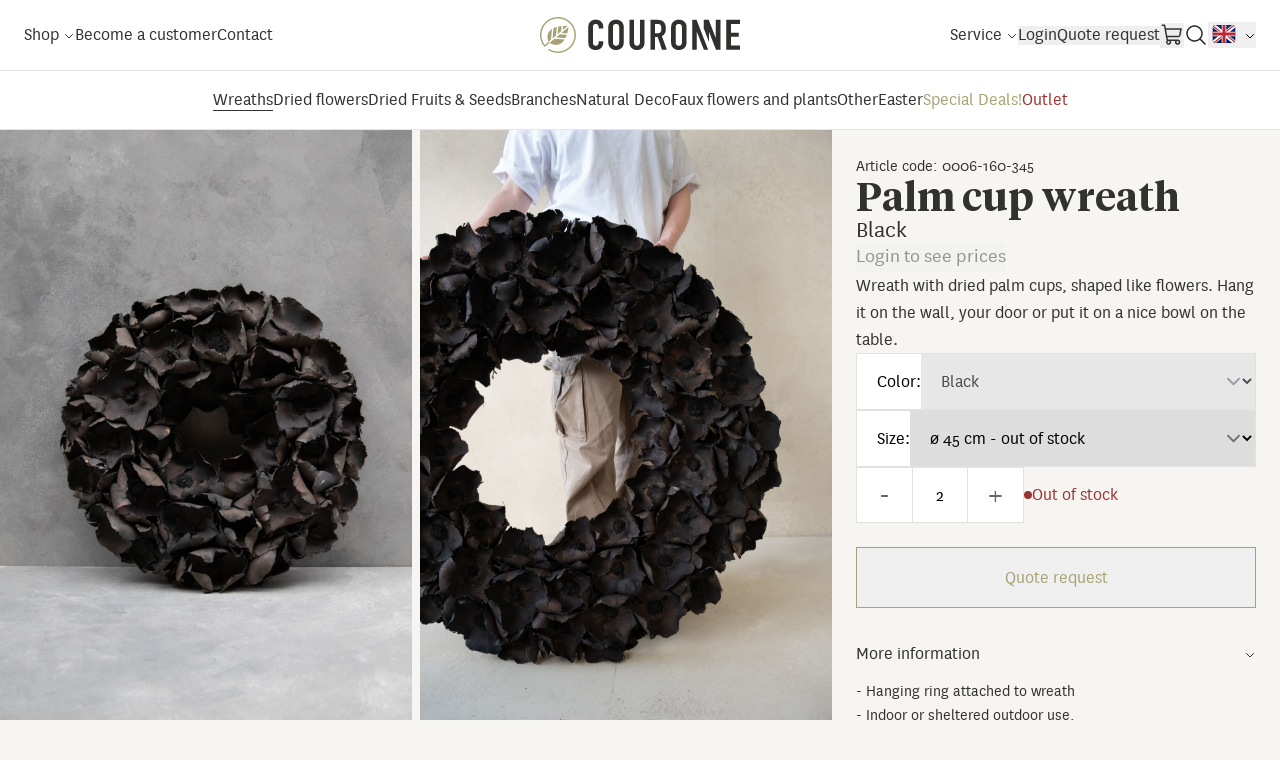

--- FILE ---
content_type: text/html; charset=UTF-8
request_url: https://www.couronne.nl/shop/wreaths/ata-fruit/palm-cup-wreath-4
body_size: 23865
content:
    <!DOCTYPE html>
    <html class="no-js scroll-smooth scroll-pt-[90px] antialiased"
          lang="en"
          dir="ltr">
        <head>
            <style>[x-cloak] { display: none !important; }</style>
            <script>(function(H){H.className=H.className.replace(/\bno-js\b/,'js')})(document.documentElement)</script>
            <meta http-equiv="X-UA-Compatible" content="IE=edge" />
            <meta charset="utf-8" />
            <meta name="viewport" content="width=device-width, initial-scale=1.0, maximum-scale=1.0, user-scalable=no, viewport-fit=cover" />
            <meta name="view-transition" content="same-origin" />
            <meta name="referrer" content="origin-when-cross-origin" />
            <style type="text/css">
			@font-face {
				font-family: 'National';
							src: url('/dist/fonts/National-Light.woff2') format('woff2'),
				url('/dist/fonts/National-Light.woff') format('woff');
							font-weight: 300;
				font-style: light;
				font-stretch: normal;
				font-display: swap;
			}
		</style><style type="text/css">
			@font-face {
				font-family: 'National';
							src: url('/dist/fonts/National-Book.woff2') format('woff2'),
				url('/dist/fonts/National-Book.woff') format('woff');
							font-weight: 400;
				font-style: normal;
				font-stretch: normal;
				font-display: swap;
			}
		</style><style type="text/css">
			@font-face {
				font-family: 'National';
							src: url('/dist/fonts/National-Regular.woff2') format('woff2'),
				url('/dist/fonts/National-Regular.woff') format('woff');
							font-weight: 500;
				font-style: semibold;
				font-stretch: normal;
				font-display: swap;
			}
		</style><style type="text/css">
			@font-face {
				font-family: 'Tiempos Headline';
							src: url('/dist/fonts/TiemposHeadline-Semibold.woff2') format('woff2'),
				url('/dist/fonts/TiemposHeadline-Semibold.woff') format('woff');
							font-weight: 600;
				font-style: normal;
				font-stretch: normal;
				font-display: swap;
			}
		</style>            <script type="module">!function(){const e=document.createElement("link").relList;if(!(e&&e.supports&&e.supports("modulepreload"))){for(const e of document.querySelectorAll('link[rel="modulepreload"]'))r(e);new MutationObserver((e=>{for(const o of e)if("childList"===o.type)for(const e of o.addedNodes)if("LINK"===e.tagName&&"modulepreload"===e.rel)r(e);else if(e.querySelectorAll)for(const o of e.querySelectorAll("link[rel=modulepreload]"))r(o)})).observe(document,{childList:!0,subtree:!0})}function r(e){if(e.ep)return;e.ep=!0;const r=function(e){const r={};return e.integrity&&(r.integrity=e.integrity),e.referrerpolicy&&(r.referrerPolicy=e.referrerpolicy),"use-credentials"===e.crossorigin?r.credentials="include":"anonymous"===e.crossorigin?r.credentials="omit":r.credentials="same-origin",r}(e);fetch(e.href,r)}}();</script>
<script>!function(){var e=document.createElement("script");if(!("noModule"in e)&&"onbeforeload"in e){var t=!1;document.addEventListener("beforeload",(function(n){if(n.target===e)t=!0;else if(!n.target.hasAttribute("nomodule")||!t)return;n.preventDefault()}),!0),e.type="module",e.src=".",document.head.appendChild(e),e.remove()}}();</script>
<script src="https://www.couronne.nl/dist/assets/polyfills-legacy-C08YhXOX.js" nomodule onload="e=new CustomEvent(&#039;vite-script-loaded&#039;, {detail:{path: &#039;vite/legacy-polyfills-legacy&#039;}});document.dispatchEvent(e);"></script>
<script type="module" src="https://www.couronne.nl/dist/assets/app-Bk0YpMyn.js" crossorigin onload="e=new CustomEvent(&#039;vite-script-loaded&#039;, {detail:{path: &#039;src/js/app.js&#039;}});document.dispatchEvent(e);"></script>
<link href="https://www.couronne.nl/dist/assets/app-CKQfp44I.css" rel="stylesheet">
<script src="https://www.couronne.nl/dist/assets/app-legacy-BVF7IGEZ.js" nomodule onload="e=new CustomEvent(&#039;vite-script-loaded&#039;, {detail:{path: &#039;src/js/app-legacy.js&#039;}});document.dispatchEvent(e);"></script>            <link rel="apple-touch-icon-precomposed" sizes="57x57" href="/dist/img/favicons/apple-touch-icon-57x57.png" />
<link rel="apple-touch-icon-precomposed" sizes="114x114" href="/dist/img/favicons/apple-touch-icon-114x114.png" />
<link rel="apple-touch-icon-precomposed" sizes="72x72" href="/dist/img/favicons/apple-touch-icon-72x72.png" />
<link rel="apple-touch-icon-precomposed" sizes="144x144" href="/dist/img/favicons/apple-touch-icon-144x144.png" />
<link rel="apple-touch-icon-precomposed" sizes="60x60" href="/dist/img/favicons/apple-touch-icon-60x60.png" />
<link rel="apple-touch-icon-precomposed" sizes="120x120" href="/dist/img/favicons/apple-touch-icon-120x120.png" />
<link rel="apple-touch-icon-precomposed" sizes="76x76" href="/dist/img/favicons/apple-touch-icon-76x76.png" />
<link rel="apple-touch-icon-precomposed" sizes="152x152" href="/dist/img/favicons/apple-touch-icon-152x152.png" />
<link rel="icon" type="image/png" href="/dist/img/favicons/favicon-196x196.png" sizes="196x196" />
<link rel="icon" type="image/png" href="/dist/img/favicons/favicon-96x96.png" sizes="96x96" />
<link rel="icon" type="image/png" href="/dist/img/favicons/favicon-32x32.png" sizes="32x32" />
<link rel="icon" type="image/png" href="/dist/img/favicons/favicon-16x16.png" sizes="16x16" />
<link rel="icon" type="image/png" href="/dist/img/favicons/favicon-128.png" sizes="128x128" />
<meta name="application-name" content="Couronne"/>
<meta name="msapplication-TileColor" content="#F6F5F2" />
<meta name="msapplication-TileImage" content="/dist/img/favicons/mstile-144x144.png" />
<meta name="msapplication-square70x70logo" content="/dist/img/favicons/mstile-70x70.png" />
<meta name="msapplication-square150x150logo" content="/dist/img/favicons/mstile-150x150.png" />
<meta name="msapplication-wide310x150logo" content="/dist/img/favicons/mstile-310x150.png" />
<meta name="msapplication-square310x310logo" content="/dist/img/favicons/mstile-310x310.png" />
            <script type="text/javascript">
                window.baseUrl = "https://www.couronne.nl/en/";
                window.csrfTokenName = "CRAFT_CSRF_TOKEN";
                window.csrfTokenValue = "0JWGz9lRO9phg\u002DSQKltoM15AaziXaPiB4Vfil1UPS97D\u002DR1XOsWUIYfds4epH3S_PuycyBJrBXs1MS114h698ZsN0eVteAmxtLVZA0Ct22o\u003D";
            </script>
        <title>Couronne | Palm cup wreath</title>
<script>
            if ((navigator.doNotTrack != "1" && 0) || !0) {
                window.addEventListener("load", function(){
                    window.cookieconsent.initialise({
                        "palette": {
                            "popup": {
                                "background": "#a8a376",
                                "text": "#ffffff",
                                "link": "#ffffff"
                            },
                            "button": {
                                "background":  "edgeless" === "wire" ? "transparent" :  "#4f4d3a",
                                "text": "edgeless" === "wire" ? "#4f4d3a" : "#FFFFFF",
                                "border":  "edgeless" === "wire" ? "#4f4d3a" : undefined
                            },
                            "highlight": {
                                "background":  "edgeless" === "wire" ? "transparent" :  "#f8e71c",
                                "text": "edgeless" === "wire" ? "#f8e71c" : "#000000",
                                "border":  "edgeless" === "wire" ? "#f8e71c" : undefined
                            }
                        },
                        "position": "toppush" === "toppush" ? "top" : "toppush",
                        "static": "toppush" === "toppush",
                        "theme": "edgeless",
                        "type": "info",
                        "content": {
                            "message": "This website uses cookies to ensure you get the best experience on our website.&nbsp;",
                            "dismiss": "Got it!",
                            "link": "Learn More",
                            "href": "/privacy-statement",
                            "allow":"Allow cookies",
                            "deny":"Decline",
                            "target":"_blank"
                        },
                        "revokable":0 === 1 ? true : false,
                        "dismissOnScroll":0 > 0 ? 0 : false,
                        "dismissOnTimeout":0 > 0 ? (0 * 1000) : false,
                        "cookie": {
                            "expiryDays":365 !== 0 ? 365 : 365,
                            "secure":0 === 1 ? true : false
                        },
                        onInitialise: function (status) {
                            var type = this.options.type;
                            var didConsent = this.hasConsented();
                            if (type == "opt-in" && didConsent) {
                                // enable cookies
                                if (typeof optInCookiesConsented === "function") {
                                    optInCookiesConsented();
                                    console.log("Opt in cookies consented");
                                } else {
                                    console.log("Opt in function not defined!");
                                }
                            }
                            if (type == "opt-out" && !didConsent) {
                                // disable cookies
                                if (typeof optOutCookiesNotConsented === "function") {
                                    optOutCookiesNotConsented();
                                    console.log("Opt out cookies not consented");
                                } else {
                                    console.log("Opt out function not defined!");
                                }
                            }
                        },
                        onStatusChange: function(status, chosenBefore) {
                            var type = this.options.type;
                            var didConsent = this.hasConsented();
                            if (type == "opt-in" && didConsent) {
                                // enable cookies
                                if (typeof optInCookiesConsented === "function") {
                                    optInCookiesConsented();
                                    console.log("Opt in cookies consented");
                                } else {
                                    console.log("Opt in function not defined!");
                                }
                            }
                            if (type == "opt-out" && !didConsent) {
                                // disable cookies
                                if (typeof optOutCookiesNotConsented === "function") {
                                    optOutCookiesNotConsented();
                                    console.log("Opt out cookies not consented");
                                } else {
                                    console.log("Opt out function not defined!");
                                }
                            }
                        },
                        onRevokeChoice: function() {
                            var type = this.options.type;
                            if (type == "opt-in") {
                                // disable cookies
                                if (typeof optInCookiesRevoked === "function") {
                                    optInCookiesRevoked();
                                    console.log("Opt in cookies revoked");
                                } else {
                                    console.log("Opt in revoked function not defined!");
                                }
                            }
                            if (type == "opt-out") {
                                // enable cookies
                                if (typeof optOutCookiesRevoked === "function") {
                                    optOutCookiesRevoked();
                                    console.log("Opt out cookies revoked");
                                } else {
                                    console.log("Opt out revoked function not defined!");
                                }
                            }
                        }
                    });
                });
            } else if (0) {
                // disable cookies
                if (typeof optOutCookiesNotConsented === "function") {
                    optOutCookiesNotConsented();
                    console.log("Opt out cookies not consented");
                } else {
                    console.log("Opt out function not defined!");
                }
            }
        </script>
<script>window.dataLayer = window.dataLayer || [];
function gtag(){dataLayer.push(arguments)};
gtag('js', new Date());
gtag('config', 'UA-179651940-1', {'send_page_view': true,'anonymize_ip': true,'link_attribution': false,'allow_display_features': false});
</script>
<script>dataLayer = [];
(function(w,d,s,l,i){w[l]=w[l]||[];w[l].push({'gtm.start':
new Date().getTime(),event:'gtm.js'});var f=d.getElementsByTagName(s)[0],
j=d.createElement(s),dl=l!='dataLayer'?'&l='+l:'';j.async=true;j.src=
'https://www.googletagmanager.com/gtm.js?id='+i+dl;f.parentNode.insertBefore(j,f);
})(window,document,'script','dataLayer','GTM-KCNB6TRD');
</script><meta name="generator" content="SEOmatic">
<meta name="keywords" content="Wholesale in exclusive natural decoration products. In our collection you will find a wide range of wreaths,dried flowers,branches,dried fruits and seed">
<meta name="description" content="Wholesale in exclusive natural decoration products. Our collection consists a wide range of wreaths, dried flowers, branches, dried fruits and seeds.">
<meta name="referrer" content="no-referrer-when-downgrade">
<meta name="robots" content="all">
<meta content="1671925409726831" property="fb:profile_id">
<meta content="en" property="og:locale">
<meta content="nl" property="og:locale:alternate">
<meta content="de" property="og:locale:alternate">
<meta content="Couronne" property="og:site_name">
<meta content="website" property="og:type">
<meta content="https://www.couronne.nl/en/shop/wreaths/ata-fruit/palm-cup-wreath-4" property="og:url">
<meta content="Palm cup wreath" property="og:title">
<meta content="Wholesale in exclusive natural decoration products. Our collection consists a wide range of wreaths, dried flowers, branches, dried fruits and seeds." property="og:description">
<meta content="https://d382e2nax5l2l9.cloudfront.net/_1200x630_crop_center-center_82_none/Star-moss-and-sticks-3192-webshop.jpg?mtime=1601549531" property="og:image">
<meta content="1200" property="og:image:width">
<meta content="630" property="og:image:height">
<meta content="Please note, that our products are natural products and can vary in size, color and composition." property="og:image:alt">
<meta content="https://nl.pinterest.com/couronnenatural/" property="og:see_also">
<meta content="https://www.instagram.com/couronne_naturalgoods/" property="og:see_also">
<meta content="https://www.facebook.com/couronnenaturalgoods/" property="og:see_also">
<meta name="twitter:card" content="summary_large_image">
<meta name="twitter:creator" content="@">
<meta name="twitter:title" content="Palm cup wreath">
<meta name="twitter:description" content="Wholesale in exclusive natural decoration products. Our collection consists a wide range of wreaths, dried flowers, branches, dried fruits and seeds.">
<meta name="twitter:image" content="https://d382e2nax5l2l9.cloudfront.net/_1200x630_crop_center-center_82_none/Star-moss-and-sticks-3192-webshop.jpg?mtime=1601549531">
<meta name="twitter:image:width" content="1200">
<meta name="twitter:image:height" content="630">
<meta name="twitter:image:alt" content="Please note, that our products are natural products and can vary in size, color and composition.">
<link href="https://www.couronne.nl/en/shop/wreaths/ata-fruit/palm-cup-wreath-4" rel="canonical">
<link href="https://www.couronne.nl/en" rel="home">
<link href="https://www.couronne.nl/nl/shop/kransen/daya-serie/palm-cup-wreath-4" rel="alternate" hreflang="nl">
<link href="https://www.couronne.nl/de/shop/wreaths/ata-fruit/palm-cup-wreath-4" rel="alternate" hreflang="de">
<link href="https://www.couronne.nl/en/shop/wreaths/ata-fruit/palm-cup-wreath-4" rel="alternate" hreflang="x-default">
<link href="https://www.couronne.nl/en/shop/wreaths/ata-fruit/palm-cup-wreath-4" rel="alternate" hreflang="en">
<link href="https://www.couronne.nl/cpresources/1d52a902/css/cookieconsent.min.css?v=1768992132" rel="stylesheet"></head>
        <body class="transition-fade scroll-smooth overflow-x-hidden relative flex flex-col min-h-screenh antialiased  bg-beige text-darkgray "><script async src="https://www.googletagmanager.com/gtag/js?id=UA-179651940-1"></script>

<noscript><iframe src="https://www.googletagmanager.com/ns.html?id=GTM-KCNB6TRD"
height="0" width="0" style="display:none;visibility:hidden"></iframe></noscript>

            <div id="app" x-data>
                <header x-data="{ searchbar: false }" class="text-black bg-white sticky z-50 w-full top-0 h-[70px] box-content flex items-center border-b border-black border-opacity-10">
	<div class="flex w-full items-center gap-4 md:gap-8 px-6" x-show="!searchbar">
		<div class="flex gap-6 items-center lg:w-full">
			<button type="button" class="items-center hover:text-gold opacity-60 flex lg:hidden" 
				x-data @click="$dispatch('menu:toggle')">
				<svg class="fill-current stroke-current" width="24" height="24" viewBox="0 0 24 24" fill="none" xmlns="http://www.w3.org/2000/svg">
<path d="M4 6H20M4 12H20M4 18H20" stroke-width="2" stroke-linecap="round" stroke-linejoin="round"/>
</svg>

			</button>

			<ul class="gap-6 text-18 font-normal h-[70px] hidden lg:flex">
													<li class="group relative flex h-full items-center ">
    <a 
        href="https://www.couronne.nl/en/shop" 
        class="flex opacity-100 border-b border-transparent group-hover:border-darkgray text-darkgray font-normal leading-100
            pr-4"
         >Shop            <svg class="fill-current absolute right-0 stroke-current fill-none rotate-90 w-3 -mt-[2px] group-hover:-rotate-90" width="24" height="24" viewBox="0 0 24 24" fill="none" xmlns="http://www.w3.org/2000/svg">
<path d="M9 5L16 12L9 19" stroke-width="2" stroke-linecap="round" stroke-linejoin="round"/>
</svg>

            </a>

            <ul class="absolute top-full  bg-white border border-black border-opacity-10 border-t-0 -ml-6 py-4 pt-0 hidden group-hover:flex flex-col"
            style="box-shadow: 0px 0px 20px 0px rgba(0, 0, 0, 0.25); clip-path: inset(0px -50px -50px -50px);"
        >
                            <li class="py-1 whitespace-nowrap">
                    <a 
                        href="https://www.couronne.nl/en/shop/wreaths" 
                        class="pl-6 pr-12 text-darkgray font-normal leading-100 hover:underline"
                         
                                                >Wreaths</a>
                </li>
                            <li class="py-1 whitespace-nowrap">
                    <a 
                        href="https://www.couronne.nl/en/shop/dry-flowers" 
                        class="pl-6 pr-12 text-darkgray font-normal leading-100 hover:underline"
                         
                                                >Dried flowers</a>
                </li>
                            <li class="py-1 whitespace-nowrap">
                    <a 
                        href="https://www.couronne.nl/en/shop/dried-fruits-and-seeds" 
                        class="pl-6 pr-12 text-darkgray font-normal leading-100 hover:underline"
                         
                                                >Dried Fruits &amp; Seeds</a>
                </li>
                            <li class="py-1 whitespace-nowrap">
                    <a 
                        href="https://www.couronne.nl/en/shop/branches" 
                        class="pl-6 pr-12 text-darkgray font-normal leading-100 hover:underline"
                         
                                                >Branches</a>
                </li>
                            <li class="py-1 whitespace-nowrap">
                    <a 
                        href="https://www.couronne.nl/en/shop/natural-deco" 
                        class="pl-6 pr-12 text-darkgray font-normal leading-100 hover:underline"
                         
                                                >Natural Deco</a>
                </li>
                            <li class="py-1 whitespace-nowrap">
                    <a 
                        href="https://www.couronne.nl/en/shop/other" 
                        class="pl-6 pr-12 text-darkgray font-normal leading-100 hover:underline"
                         
                                                >Faux flowers and plants</a>
                </li>
                            <li class="py-1 whitespace-nowrap">
                    <a 
                        href="https://www.couronne.nl/en/shop/easter" 
                        class="pl-6 pr-12 text-darkgray font-normal leading-100 hover:underline"
                         
                                                >Easter</a>
                </li>
                            <li class="py-1 whitespace-nowrap">
                    <a 
                        href="https://www.couronne.nl/en/shop/special-deals" 
                        class="pl-6 pr-12 text-darkgray font-normal leading-100 hover:underline"
                         
                                                >Special Deals!</a>
                </li>
                    </ul>
    </li>									<li class="group relative flex h-full items-center ">
    <a 
        href="https://www.couronne.nl/en/become-a-customer" 
        class="flex opacity-100 border-b border-transparent group-hover:border-darkgray text-darkgray font-normal leading-100
            "
         >Become a customer    </a>

    </li>									<li class="group relative flex h-full items-center ">
    <a 
        href="https://www.couronne.nl/en/contact" 
        class="flex opacity-100 border-b border-transparent group-hover:border-darkgray text-darkgray font-normal leading-100
            "
         >Contact    </a>

    </li>							</ul>

		</div>
		<a href="https://www.couronne.nl/en/" class="flex items-center box-content">
			<span class="sr-only">Couronne EN</span>
			<svg class="fill-current fill-current h-[30px] w-[160px] sm:h-[50px] sm:w-[200px]" width="200" height="36" viewBox="0 0 200 36" fill="none" xmlns="http://www.w3.org/2000/svg">
<path fill-rule="evenodd" clip-rule="evenodd" d="M63.2281 26.1289C63.2281 29.832 60.0289 33.0721 55.9286 33.0721C52.4142 33.0721 48.3589 31.4731 48.3589 26.0027V9.50772C48.3589 5.59436 51.3778 2.60669 55.8386 2.60669C60.074 2.60669 63.2281 5.59436 63.2281 9.76026V11.4433H58.6322V10.0126C58.6322 8.32946 57.5508 6.89878 55.7935 6.89878C53.4955 6.89878 52.9549 8.37159 52.9549 10.3914V25.7082C52.9549 27.4335 53.6758 28.78 55.7485 28.78C57.01 28.78 58.6322 28.1068 58.6322 25.7504V24.2777H63.2281V26.1289Z" fill="#30302F"/>
<path fill-rule="evenodd" clip-rule="evenodd" d="M72.93 25.7504C72.93 27.8122 74.3718 28.78 76.0389 28.78C77.706 28.78 79.1479 27.8122 79.1479 25.7504V9.92851C79.1479 7.86659 77.706 6.89878 76.0389 6.89878C74.3718 6.89878 72.93 7.86659 72.93 9.92851V25.7504ZM68.334 9.92851C68.334 5.04734 72.2991 2.60669 76.0389 2.60669C79.7787 2.60669 83.7438 5.04734 83.7438 9.92851V25.7504C83.7438 30.6316 79.7787 33.0721 76.0389 33.0721C72.2991 33.0721 68.334 30.6316 68.334 25.7504V9.92851Z" fill="#30302F"/>
<path fill-rule="evenodd" clip-rule="evenodd" d="M104.55 26.0872C104.55 30.0005 101.161 33.0723 96.9927 33.0723C92.8248 33.0723 89.4355 30.0005 89.4355 26.0872V2.85938H94.1073V25.6664C94.1073 27.7702 95.3439 28.7802 96.9927 28.7802C98.6417 28.7802 99.8782 27.7702 99.8782 25.6664V2.85938H104.55V26.0872Z" fill="#30302F"/>
<path fill-rule="evenodd" clip-rule="evenodd" d="M114.99 16.2406H117.603C120.802 16.2406 121.298 14.5574 121.298 11.5697C121.298 8.54002 120.757 6.899 117.378 6.899H114.99V16.2406ZM110.394 2.85938H117.784C123.236 2.85938 125.894 5.84698 125.894 11.654C125.894 15.1043 124.858 17.6292 121.929 19.144L126.885 32.8198H122.019L117.739 20.0277H114.99V32.8198H110.394V2.85938Z" fill="#30302F"/>
<path fill-rule="evenodd" clip-rule="evenodd" d="M135.714 25.7504C135.714 27.8122 137.156 28.78 138.823 28.78C140.49 28.78 141.932 27.8122 141.932 25.7504V9.92851C141.932 7.86659 140.49 6.89878 138.823 6.89878C137.156 6.89878 135.714 7.86659 135.714 9.92851V25.7504ZM131.118 9.92851C131.118 5.04734 135.083 2.60669 138.823 2.60669C142.563 2.60669 146.528 5.04734 146.528 9.92851V25.7504C146.528 30.6316 142.563 33.0721 138.823 33.0721C135.083 33.0721 131.118 30.6316 131.118 25.7504V9.92851Z" fill="#30302F"/>
<path fill-rule="evenodd" clip-rule="evenodd" d="M186.284 2.85938H199.981V6.899H190.88V15.6936H198.81V19.7332H190.88V28.5277H199.981V32.8198H186.284V2.85938Z" fill="#30302F"/>
<path fill-rule="evenodd" clip-rule="evenodd" d="M156.57 2.85938H152.187V32.8198H156.783V14.8098H156.873L163.902 32.8198H164.334H168.158L156.57 2.85938Z" fill="#30302F"/>
<path fill-rule="evenodd" clip-rule="evenodd" d="M175.779 2.85938V20.9115H175.689L168.75 2.85938H168.228H164.335H163.632V11.0561L168.93 24.8898V14.8098H169.02L176.049 32.8198H180.375V2.85938H175.779Z" fill="#30302F"/>
<path fill-rule="evenodd" clip-rule="evenodd" d="M17.5249 17.3118L21.0755 14.3354L21.6181 9.09253C20.4243 9.20967 19.3272 9.37009 18.319 9.56847L17.5249 17.3118Z" fill="#A7A276"/>
<path fill-rule="evenodd" clip-rule="evenodd" d="M25.4459 21.0744C25.9657 20.0092 26.4006 18.8943 26.7655 17.7868L19.7164 17.3306L15.9781 20.4636L25.4459 21.0744Z" fill="#A7A276"/>
<path fill-rule="evenodd" clip-rule="evenodd" d="M12.5078 21.5161L15.9601 18.6232L16.8549 9.89624C15.6035 10.2163 14.5137 10.6029 13.5601 11.039L12.5078 21.5161Z" fill="#A7A276"/>
<path fill-rule="evenodd" clip-rule="evenodd" d="M27.1921 16.3881C27.91 13.8408 28.2755 11.4675 28.4575 10.0049L21.2964 16.0066L27.1921 16.3881Z" fill="#A7A276"/>
<path fill-rule="evenodd" clip-rule="evenodd" d="M23.0606 8.97701L22.6422 13.023L27.5896 8.8769C25.9547 8.85089 24.4489 8.88698 23.0606 8.97701Z" fill="#A7A276"/>
<path fill-rule="evenodd" clip-rule="evenodd" d="M24.7052 22.453L14.3983 21.7881L9.43298 25.949C17.3086 30.1313 21.9614 27.0952 24.7052 22.453Z" fill="#A7A276"/>
<path fill-rule="evenodd" clip-rule="evenodd" d="M31.6842 6.37682C28.2636 2.32414 23.2572 0 17.9486 0C13.7182 0 9.6057 1.50489 6.36876 4.23771C-1.20082 10.6285 -2.16038 21.9857 4.22968 29.555C4.36007 29.7096 4.4972 29.8565 4.632 30.0056L4.74532 29.9097L4.74598 29.9104L5.59514 29.1926L5.71916 29.0877L9.43208 25.948L8.51971 24.8582L10.9461 22.8251L12.0491 11.8393C5.59959 15.8009 7.6008 22.5735 8.51695 24.8582L4.82034 27.9839C-0.487828 21.0279 0.528323 11.0312 7.28671 5.3252C10.2676 2.80879 14.0537 1.42299 17.9486 1.42299C22.8369 1.42299 27.4471 3.56302 30.5975 7.29467C36.4807 14.2647 35.5976 24.7216 28.6283 30.6052C25.6474 33.1223 21.8607 34.5085 17.9653 34.5085C14.7118 34.5085 11.584 33.5555 8.92509 31.8209L8.05974 32.9561C10.9659 34.8764 14.3964 35.9315 17.9653 35.9315C22.1963 35.9315 26.3089 34.4262 29.547 31.6926C37.1152 25.3029 38.0741 13.9461 31.6842 6.37682Z" fill="#A7A276"/>
</svg>
		</a>
		<div class="flex gap-4 xl:gap-6 items-center justify-end w-full">

			<ul class="gap-4 xl:gap-6 text-18 font-normal h-[70px] hidden xl:flex">
													<li class="group relative flex h-full items-center ">
    <a 
        href="https://www.couronne.nl/en/service" 
        class="flex opacity-100 border-b border-transparent group-hover:border-darkgray text-darkgray font-normal leading-100
            pr-4"
         >Service            <svg class="fill-current absolute right-0 stroke-current fill-none rotate-90 w-3 -mt-[2px] group-hover:-rotate-90" width="24" height="24" viewBox="0 0 24 24" fill="none" xmlns="http://www.w3.org/2000/svg">
<path d="M9 5L16 12L9 19" stroke-width="2" stroke-linecap="round" stroke-linejoin="round"/>
</svg>

            </a>

            <ul class="absolute top-full  bg-white border border-black border-opacity-10 border-t-0 -ml-6 py-4 pt-0 hidden group-hover:flex flex-col"
            style="box-shadow: 0px 0px 20px 0px rgba(0, 0, 0, 0.25); clip-path: inset(0px -50px -50px -50px);"
        >
                            <li class="py-1 whitespace-nowrap">
                    <a 
                        href="https://www.couronne.nl/en/service/bestellen-en-betalen" 
                        class="pl-6 pr-12 text-darkgray font-normal leading-100 hover:underline"
                         
                                                >Order and delivery</a>
                </li>
                            <li class="py-1 whitespace-nowrap">
                    <a 
                        href="https://www.couronne.nl/en/service/retourneren" 
                        class="pl-6 pr-12 text-darkgray font-normal leading-100 hover:underline"
                         
                                                >Returns</a>
                </li>
                            <li class="py-1 whitespace-nowrap">
                    <a 
                        href="https://www.couronne.nl/en/service/frequently-asked-questions" 
                        class="pl-6 pr-12 text-darkgray font-normal leading-100 hover:underline"
                         
                                                >Frequently asked questions</a>
                </li>
                    </ul>
    </li>							</ul>

			<ul class="flex gap-4 xl:gap-6 text-18 font-normal h-[70px]">
				    <li class="group relative flex h-full items-center">
        <button class="border-b border-transparent hover:text-gold text-darkgray font-normal leading-100" x-data @click="$dispatch('miniaccount:toggle')">
            <span class="stroke-none fill-current block xl:hidden">
                <svg xmlns="http://www.w3.org/2000/svg" width="24" height="24" fill="fillCurrent" viewBox="0 0 256 256"><path d="M230.92,212c-15.23-26.33-38.7-45.21-66.09-54.16a72,72,0,1,0-73.66,0C63.78,166.78,40.31,185.66,25.08,212a8,8,0,1,0,13.85,8c18.84-32.56,52.14-52,89.07-52s70.23,19.44,89.07,52a8,8,0,1,0,13.85-8ZM72,96a56,56,0,1,1,56,56A56.06,56.06,0,0,1,72,96Z"></path></svg>
            </span>
            <span class=" hidden xl:flex">Login</span>
        </button>
    </li>
				<li class="group relative flex h-full items-center" x-data>
					<button class="border-b border-transparent hover:text-gold text-darkgray font-normal leading-100" x-data @click="$dispatch('miniquote:toggle')">
						<span class="stroke-none fill-current block xl:hidden">
							<svg xmlns="http://www.w3.org/2000/svg" width="24" height="24" fill="fillCurrent" viewBox="0 0 256 256"><path d="M224,128a8,8,0,0,1-8,8H128a8,8,0,0,1,0-16h88A8,8,0,0,1,224,128ZM128,72h88a8,8,0,0,0,0-16H128a8,8,0,0,0,0,16Zm88,112H128a8,8,0,0,0,0,16h88a8,8,0,0,0,0-16ZM82.34,42.34,56,68.69,45.66,58.34A8,8,0,0,0,34.34,69.66l16,16a8,8,0,0,0,11.32,0l32-32A8,8,0,0,0,82.34,42.34Zm0,64L56,132.69,45.66,122.34a8,8,0,0,0-11.32,11.32l16,16a8,8,0,0,0,11.32,0l32-32a8,8,0,0,0-11.32-11.32Zm0,64L56,196.69,45.66,186.34a8,8,0,0,0-11.32,11.32l16,16a8,8,0,0,0,11.32,0l32-32a8,8,0,0,0-11.32-11.32Z"></path></svg>
						</span>
						<span class=" hidden xl:flex">Quote request</span>
					</button>
					<template x-if="$store.quote.quote.totalQty > 0">
							<span x-text="$store.quote.quote.totalQty" class="hidden sm:inline-flex ml-1 text-white bg-gold rounded-full w-6 h-6  items-center justify-center text-14"></span>
					</template>
				</li>
				<li class="group relative flex h-full items-center" x-data>
					<button class="border-b border-transparent hover:text-gold text-darkgray font-normal leading-100" x-data @click="$dispatch('minicart:toggle')">
						<span class="stroke-none fill-current block">
							<svg xmlns="http://www.w3.org/2000/svg" width="24" height="24" fill="fillCurrent" viewBox="0 0 256 256"><path d="M230.14,58.87A8,8,0,0,0,224,56H62.68L56.6,22.57A8,8,0,0,0,48.73,16H24a8,8,0,0,0,0,16h18L67.56,172.29a24,24,0,0,0,5.33,11.27,28,28,0,1,0,44.4,8.44h45.42A27.75,27.75,0,0,0,160,204a28,28,0,1,0,28-28H91.17a8,8,0,0,1-7.87-6.57L80.13,152h116a24,24,0,0,0,23.61-19.71l12.16-66.86A8,8,0,0,0,230.14,58.87ZM104,204a12,12,0,1,1-12-12A12,12,0,0,1,104,204Zm96,0a12,12,0,1,1-12-12A12,12,0,0,1,200,204Zm4-74.57A8,8,0,0,1,196.1,136H77.22L65.59,72H214.41Z"></path></svg>
						</span>
					</button>
					<template x-if="$store.cart.cart.totalQty > 0">
						<span x-text="$store.cart.cart.totalQty" class="hidden sm:inline-flex ml-1 text-white bg-gold rounded-full w-6 h-6  items-center justify-center text-14"></span>
					</template>
				</li>
				<li class="group relative flex h-full items-center">
					<a href="https://www.couronne.nl/en/search" class="border-b border-transparent hover:text-gold text-darkgray font-normal leading-100">
						<span class="stroke-none fill-current">
							<svg xmlns="http://www.w3.org/2000/svg" width="24" height="24" fill="fillCurrent" viewBox="0 0 256 256"><path d="M229.66,218.34l-50.07-50.06a88.11,88.11,0,1,0-11.31,11.31l50.06,50.07a8,8,0,0,0,11.32-11.32ZM40,112a72,72,0,1,1,72,72A72.08,72.08,0,0,1,40,112Z"></path></svg>
						</span>
					</a>
				</li>

									<li class="group relative h-full items-center hidden sm:flex">
						<button class="flex">
							<svg class="fill-current h-6" xmlns="http://www.w3.org/2000/svg" width="32" height="32" viewBox="0 0 32 32"><rect x="1" y="4" width="30" height="24" rx="4" ry="4" fill="#071b65"></rect><path d="M5.101,4h-.101c-1.981,0-3.615,1.444-3.933,3.334L26.899,28h.101c1.981,0,3.615-1.444,3.933-3.334L5.101,4Z" fill="#fff"></path><path d="M22.25,19h-2.5l9.934,7.947c.387-.353,.704-.777,.929-1.257l-8.363-6.691Z" fill="#b92932"></path><path d="M1.387,6.309l8.363,6.691h2.5L2.316,5.053c-.387,.353-.704,.777-.929,1.257Z" fill="#b92932"></path><path d="M5,28h.101L30.933,7.334c-.318-1.891-1.952-3.334-3.933-3.334h-.101L1.067,24.666c.318,1.891,1.952,3.334,3.933,3.334Z" fill="#fff"></path><rect x="13" y="4" width="6" height="24" fill="#fff"></rect><rect x="1" y="13" width="30" height="6" fill="#fff"></rect><rect x="14" y="4" width="4" height="24" fill="#b92932"></rect><rect x="14" y="1" width="4" height="30" transform="translate(32) rotate(90)" fill="#b92932"></rect><path d="M28.222,4.21l-9.222,7.376v1.414h.75l9.943-7.94c-.419-.384-.918-.671-1.471-.85Z" fill="#b92932"></path><path d="M2.328,26.957c.414,.374,.904,.656,1.447,.832l9.225-7.38v-1.408h-.75L2.328,26.957Z" fill="#b92932"></path><path d="M27,4H5c-2.209,0-4,1.791-4,4V24c0,2.209,1.791,4,4,4H27c2.209,0,4-1.791,4-4V8c0-2.209-1.791-4-4-4Zm3,20c0,1.654-1.346,3-3,3H5c-1.654,0-3-1.346-3-3V8c0-1.654,1.346-3,3-3H27c1.654,0,3,1.346,3,3V24Z" opacity=".15"></path><path d="M27,5H5c-1.657,0-3,1.343-3,3v1c0-1.657,1.343-3,3-3H27c1.657,0,3,1.343,3,3v-1c0-1.657-1.343-3-3-3Z" fill="#fff" opacity=".2"></path></svg>
							<svg class="fill-current stroke-current fill-none rotate-90 w-3 ml-1 mt-[2px] group-hover:-rotate-90" width="24" height="24" viewBox="0 0 24 24" fill="none" xmlns="http://www.w3.org/2000/svg">
<path d="M9 5L16 12L9 19" stroke-width="2" stroke-linecap="round" stroke-linejoin="round"/>
</svg>

						</button>
						<ul class="absolute top-full -right-4 bg-white border border-black border-opacity-10 -ml-6 py-4 hidden group-hover:block">
																																	<li class="block py-1 whitespace-nowrap">
										<a href="https://www.couronne.nl/en/shop/wreaths/ata-fruit/palm-cup-wreath-4" class="flex items-center gap-1 pr-12 pl-6 hover:underline">
											<svg class="fill-current h-6" xmlns="http://www.w3.org/2000/svg" width="32" height="32" viewBox="0 0 32 32"><rect x="1" y="4" width="30" height="24" rx="4" ry="4" fill="#071b65"></rect><path d="M5.101,4h-.101c-1.981,0-3.615,1.444-3.933,3.334L26.899,28h.101c1.981,0,3.615-1.444,3.933-3.334L5.101,4Z" fill="#fff"></path><path d="M22.25,19h-2.5l9.934,7.947c.387-.353,.704-.777,.929-1.257l-8.363-6.691Z" fill="#b92932"></path><path d="M1.387,6.309l8.363,6.691h2.5L2.316,5.053c-.387,.353-.704,.777-.929,1.257Z" fill="#b92932"></path><path d="M5,28h.101L30.933,7.334c-.318-1.891-1.952-3.334-3.933-3.334h-.101L1.067,24.666c.318,1.891,1.952,3.334,3.933,3.334Z" fill="#fff"></path><rect x="13" y="4" width="6" height="24" fill="#fff"></rect><rect x="1" y="13" width="30" height="6" fill="#fff"></rect><rect x="14" y="4" width="4" height="24" fill="#b92932"></rect><rect x="14" y="1" width="4" height="30" transform="translate(32) rotate(90)" fill="#b92932"></rect><path d="M28.222,4.21l-9.222,7.376v1.414h.75l9.943-7.94c-.419-.384-.918-.671-1.471-.85Z" fill="#b92932"></path><path d="M2.328,26.957c.414,.374,.904,.656,1.447,.832l9.225-7.38v-1.408h-.75L2.328,26.957Z" fill="#b92932"></path><path d="M27,4H5c-2.209,0-4,1.791-4,4V24c0,2.209,1.791,4,4,4H27c2.209,0,4-1.791,4-4V8c0-2.209-1.791-4-4-4Zm3,20c0,1.654-1.346,3-3,3H5c-1.654,0-3-1.346-3-3V8c0-1.654,1.346-3,3-3H27c1.654,0,3,1.346,3,3V24Z" opacity=".15"></path><path d="M27,5H5c-1.657,0-3,1.343-3,3v1c0-1.657,1.343-3,3-3H27c1.657,0,3,1.343,3,3v-1c0-1.657-1.343-3-3-3Z" fill="#fff" opacity=".2"></path></svg>
											English
										</a>
									</li>
																																																								<li class="block py-1 whitespace-nowrap">
										<a href="https://www.couronne.nl/nl/shop/wreaths/ata-fruit/palm-cup-wreath-4" class="flex items-center gap-1 pr-12 pl-6 hover:underline">
											<svg class="fill-current h-6" xmlns="http://www.w3.org/2000/svg" width="32" height="32" viewBox="0 0 32 32"><path fill="#fff" d="M1 11H31V21H1z"></path><path d="M5,4H27c2.208,0,4,1.792,4,4v4H1v-4c0-2.208,1.792-4,4-4Z" fill="#a1292a"></path><path d="M5,20H27c2.208,0,4,1.792,4,4v4H1v-4c0-2.208,1.792-4,4-4Z" transform="rotate(180 16 24)" fill="#264387"></path><path d="M27,4H5c-2.209,0-4,1.791-4,4V24c0,2.209,1.791,4,4,4H27c2.209,0,4-1.791,4-4V8c0-2.209-1.791-4-4-4Zm3,20c0,1.654-1.346,3-3,3H5c-1.654,0-3-1.346-3-3V8c0-1.654,1.346-3,3-3H27c1.654,0,3,1.346,3,3V24Z" opacity=".15"></path><path d="M27,5H5c-1.657,0-3,1.343-3,3v1c0-1.657,1.343-3,3-3H27c1.657,0,3,1.343,3,3v-1c0-1.657-1.343-3-3-3Z" fill="#fff" opacity=".2"></path></svg>
											Nederlands
										</a>
									</li>
																					</ul>
					</li>
							</ul>
		</div>
	</div>

	<div class="search w-full px-6" x-show="searchbar" x-cloak x-trap="searchbar" @click.away="searchbar = !searchbar">
		<form action="https://www.couronne.nl/en//search" class="flex w-full gap-2 items-center justify-center">
			<input x-ref="input" type="text" name="q" value="" placeholder="Enter your search term..." 
			class="border w-full border-black border-opacity-20 focus:ring-black focus:border-black focus:border-opacity-100" />
			<button type="submit" class=" px-5 py-2 bg-gold hover:bg-brown inline-block text-18 text-white text-center">Search</button>
					</form>
	</div>
</header>                
                <main id="main" class="flex flex-col">
                    	
<nav class="hidden lg:flex lg:sticky top-[71px] left-0 w-full bg-white border-b border-black border-opacity-10 items-center justify-center gap-6 text-18 relative z-40 ">
                    
                                    
            <a 
                href="https://www.couronne.nl/en/shop/wreaths" 
                class="group py-5 text-darkgray font-normal leading-100 
                                        hover:border-darkgray hover:opacity-100">
                    <span class="border-b
                        border-darkgray                        group-hover:border-darkgray">Wreaths</span>
            </a>
                    
                                    
            <a 
                href="https://www.couronne.nl/en/shop/dry-flowers" 
                class="group py-5 text-darkgray font-normal leading-100 
                    opacity-100 border-transparent                    hover:border-darkgray hover:opacity-100">
                    <span class="border-b
                        border-transparent                        group-hover:border-darkgray">Dried flowers</span>
            </a>
                    
                                    
            <a 
                href="https://www.couronne.nl/en/shop/dried-fruits-and-seeds" 
                class="group py-5 text-darkgray font-normal leading-100 
                    opacity-100 border-transparent                    hover:border-darkgray hover:opacity-100">
                    <span class="border-b
                        border-transparent                        group-hover:border-darkgray">Dried Fruits &amp; Seeds</span>
            </a>
                    
                                    
            <a 
                href="https://www.couronne.nl/en/shop/branches" 
                class="group py-5 text-darkgray font-normal leading-100 
                    opacity-100 border-transparent                    hover:border-darkgray hover:opacity-100">
                    <span class="border-b
                        border-transparent                        group-hover:border-darkgray">Branches</span>
            </a>
                    
                                    
            <a 
                href="https://www.couronne.nl/en/shop/natural-deco" 
                class="group py-5 text-darkgray font-normal leading-100 
                    opacity-100 border-transparent                    hover:border-darkgray hover:opacity-100">
                    <span class="border-b
                        border-transparent                        group-hover:border-darkgray">Natural Deco</span>
            </a>
                    
                                    
            <a 
                href="https://www.couronne.nl/en/shop/other" 
                class="group py-5 text-darkgray font-normal leading-100 
                    opacity-100 border-transparent                    hover:border-darkgray hover:opacity-100">
                    <span class="border-b
                        border-transparent                        group-hover:border-darkgray">Faux flowers and plants</span>
            </a>
                    
                                    
            <a 
                href="https://www.couronne.nl/en/shop/overig-2" 
                class="group py-5 text-darkgray font-normal leading-100 
                    opacity-100 border-transparent                    hover:border-darkgray hover:opacity-100">
                    <span class="border-b
                        border-transparent                        group-hover:border-darkgray">Other</span>
            </a>
                    
                                    
            <a 
                href="https://www.couronne.nl/en/shop/easter" 
                class="group py-5 text-darkgray font-normal leading-100 
                    opacity-100 border-transparent                    hover:border-darkgray hover:opacity-100">
                    <span class="border-b
                        border-transparent                        group-hover:border-darkgray">Easter</span>
            </a>
                    
                                                                                
            <a 
                href="https://www.couronne.nl/en/shop/special-deals" 
                class="group py-5 text-green font-normal leading-100 
                    opacity-100 border-transparent                    hover:border-green hover:opacity-100">
                    <span class="border-b
                        border-transparent                        group-hover:border-green">Special Deals!</span>
            </a>
                    
                                                                                
            <a 
                href="https://www.couronne.nl/en/shop/outlet" 
                class="group py-5 text-red font-normal leading-100 
                    opacity-100 border-transparent                    hover:border-red hover:opacity-100">
                    <span class="border-b
                        border-transparent                        group-hover:border-red">Outlet</span>
            </a>
            </ul>
</nav>

	<div class="flex lg:hidden overflow-hidden">
		<div class="slider w-full group"><div class="relative" data-swiper='{ "type": "image" }'><div class="swiper-wrapper"><div class="swiper-slide" x-data x-on:contextmenu="$event.preventDefault();"><img 
                                src="data:image/svg+xml;charset=utf-8,%3Csvg%20xmlns%3D%27http%3A%2F%2Fwww.w3.org%2F2000%2Fsvg%27%20width%3D%271500%27%20height%3D%272250%27%20style%3D%27background%3A%23ffffff%27%2F%3E"
                                width="1500"
                                height="2250"
                                data-src="https://d382e2nax5l2l9.cloudfront.net/_productImage/Palm-cup-wr-black-55cm-0006-160-355-2.jpg" 
                                class="lazyload" 
                                alt="Palm cup wreath" /></div><div class="swiper-slide" x-data x-on:contextmenu="$event.preventDefault();"><img 
                                src="data:image/svg+xml;charset=utf-8,%3Csvg%20xmlns%3D%27http%3A%2F%2Fwww.w3.org%2F2000%2Fsvg%27%20width%3D%271500%27%20height%3D%272250%27%20style%3D%27background%3A%23ffffff%27%2F%3E"
                                width="1500"
                                height="2250"
                                data-src="https://d382e2nax5l2l9.cloudfront.net/_productImage/Palm-cup-wreath-100cm-black-0006-160-3100-3.jpg" 
                                class="lazyload" 
                                alt="Palm cup wreath" /></div><div class="swiper-slide" x-data x-on:contextmenu="$event.preventDefault();"><img 
                                src="data:image/svg+xml;charset=utf-8,%3Csvg%20xmlns%3D%27http%3A%2F%2Fwww.w3.org%2F2000%2Fsvg%27%20width%3D%271500%27%20height%3D%272250%27%20style%3D%27background%3A%23ffffff%27%2F%3E"
                                width="1500"
                                height="2250"
                                data-src="https://d382e2nax5l2l9.cloudfront.net/_productImage/Palm-cup-wreath-100cm-black-0006-160-3100.jpg" 
                                class="lazyload" 
                                alt="Palm cup wreath" /></div></div><div><button class="swiper-button swiper-button-prev !w-10 !h-10 group-hover:bg-white/20 hover:!bg-black/40 transition-colors rounded-full after:!text-white after:!text-16 after:!-ml-[2px]"></button><div class="swiper-pagination"></div><button class="swiper-button swiper-button-next !w-10 !h-10 group-hover:bg-white/20 hover:!bg-black/40 transition-colors  rounded-full after:!text-white after:!text-16 after:!-mr-[2px]"></button></div></div></div>		
	</div>

	<div class="flex flex-row w-full lg:w-auto">
		
		<div class="flex lg:flex-none w-full lg:w-2/5 lg:max-w-md relative">
			<div class="lg:sticky lg:top-[130px] p-6 pt-6 w-full h-fit flex flex-col gap-6" id="product-variant-details">
				<div class="flex flex-col gap-2"><h1 class="font-serif text-40 leading-90">Palm cup wreath</h1><span class="font-sans font-normal text-24 leading-100">
				Black
			</span><div class="order-first mb-1"><div class="flex justify-between"><div>Article code: 0006-160-345</div><a href="https://www.couronne.nl/en/shop/wreaths/ata-fruit/palm-cup-wreath-4" class="fancybox-only text-gold no-underline hover:text-brown"><span class="flex hover:text-brown">
						View full details
						<svg class="fill-current stroke-gold fill-none w-3" width="24" height="24" viewBox="0 0 24 24" fill="none" xmlns="http://www.w3.org/2000/svg"><path d="M9 5L16 12L9 19" stroke-width="2" stroke-linecap="round" stroke-linejoin="round"/></svg></span></a></div></div></div><div class=""><button x-data @click="$dispatch('miniaccount:toggle')" class="font-normal text-20 opacity-50 hover:text-black hover:underline hover:opacity-100">
			Login to see prices
		</button></div><p class="text-18 font-normal">
			Wreath with dried palm cups, shaped like flowers. Hang it on the wall, your door or put it on a nice bowl on the table.
		</p><div><form method="post" x-data="purchasable" @submit.prevent="" class="flex flex-col gap-1 mb-2"><input type="hidden" name="CRAFT_CSRF_TOKEN" value="0JWGz9lRO9phg-SQKltoM15AaziXaPiB4Vfil1UPS97D-R1XOsWUIYfds4epH3S_PuycyBJrBXs1MS114h698ZsN0eVteAmxtLVZA0Ct22o="><input type="hidden" name="action" value="commerce/cart/update-cart"><input type="hidden" name="successMessage" value="411d14d42acb75018e99fc1a4e4e36ee9febb75fcbe7c63f702bda089abfdbd5Palm cup wreath added to cart."><!-- COLOR SWITCH --><div class="relative" x-data="{ colorswatch: false }" @click.outside="colorswatch = false"><div class="flex flex-row items-center bg-white border border-lightgray text-18 relative"><label class="flex-none pl-5 text-black">Color:</label><select class="flex-grow px-5 pl-4 py-4 w-full !border-0 text-18 !text-black disabled:!text-black" disabled><option selected disabled>Black</option></select><span class="absolute top-0 left-0 w-full h-full" @click="colorswatch = !colorswatch"></span></div><div class="absolute z-20 w-full pt-1" x-cloak x-show="colorswatch"><div class="bg-white border border-lightgray max-h-72 overflow-y-auto p-5"><nav class="flex flex-col gap-2"><a href="https://www.couronne.nl/en/shop/wreaths/ata-fruit/palm-cup-wreath"
                                            data-fancybox 
                                            data-type="ajax" 
                                            data-src="https://www.couronne.nl/en/ajax/shop/product/quicklook?id=1165"
                                            class="flex flex-row gap-5 items-center hover:bg-beige"
                                            
                                            ><img src="data:image/svg+xml;charset=utf-8,%3Csvg%20xmlns%3D%27http%3A%2F%2Fwww.w3.org%2F2000%2Fsvg%27%20width%3D%27110%27%20height%3D%27150%27%20style%3D%27background%3A%234f4d3a%27%2F%3E" 
                                            data-src="https://d382e2nax5l2l9.cloudfront.net/_productThumb/palm-cup-wr-white-0006-11-345.jpg" 
                                            class="lazyload flex-none w-14" 
                                            alt="Palm cup wreath"/>
											White
										</a><a href="https://www.couronne.nl/en/shop/wreaths/ata-fruit/palm-cup-wreath-1"
                                            data-fancybox 
                                            data-type="ajax" 
                                            data-src="https://www.couronne.nl/en/ajax/shop/product/quicklook?id=1171"
                                            class="flex flex-row gap-5 items-center hover:bg-beige"
                                            
                                            ><img src="data:image/svg+xml;charset=utf-8,%3Csvg%20xmlns%3D%27http%3A%2F%2Fwww.w3.org%2F2000%2Fsvg%27%20width%3D%27110%27%20height%3D%27150%27%20style%3D%27background%3A%234f4d3a%27%2F%3E" 
                                            data-src="https://d382e2nax5l2l9.cloudfront.net/_productThumb/palm-cup-wr-whitewash-45cm-0006-12-345.jpg" 
                                            class="lazyload flex-none w-14" 
                                            alt="Palm cup wreath"/>
											White-wash
										</a><a href="https://www.couronne.nl/en/shop/wreaths/ata-fruit/palm-cup-wreath-2"
                                            data-fancybox 
                                            data-type="ajax" 
                                            data-src="https://www.couronne.nl/en/ajax/shop/product/quicklook?id=1175"
                                            class="flex flex-row gap-5 items-center hover:bg-beige"
                                            
                                            ><img src="data:image/svg+xml;charset=utf-8,%3Csvg%20xmlns%3D%27http%3A%2F%2Fwww.w3.org%2F2000%2Fsvg%27%20width%3D%27110%27%20height%3D%27150%27%20style%3D%27background%3A%234f4d3a%27%2F%3E" 
                                            data-src="https://d382e2nax5l2l9.cloudfront.net/_productThumb/palm-cup-wreath-grey-wash-65cm-0006-159-365.jpg" 
                                            class="lazyload flex-none w-14" 
                                            alt="Palm cup wreath"/>
											Grey-wash
										</a><a href="https://www.couronne.nl/en/shop/wreaths/ata-fruit/palm-cup-wreath-3"
                                            data-fancybox 
                                            data-type="ajax" 
                                            data-src="https://www.couronne.nl/en/ajax/shop/product/quicklook?id=1179"
                                            class="flex flex-row gap-5 items-center hover:bg-beige"
                                            
                                            ><img src="data:image/svg+xml;charset=utf-8,%3Csvg%20xmlns%3D%27http%3A%2F%2Fwww.w3.org%2F2000%2Fsvg%27%20width%3D%27110%27%20height%3D%27150%27%20style%3D%27background%3A%234f4d3a%27%2F%3E" 
                                            data-src="https://d382e2nax5l2l9.cloudfront.net/_productThumb/palm-cup-wreath-dark-grey-65cm0006-179-365_2024-08-08-105431_ucix.jpg" 
                                            class="lazyload flex-none w-14" 
                                            alt="Palm cup wreath"/>
											Dark-grey wash
										</a><a href="https://www.couronne.nl/en/shop/wreaths/ata-fruit/palm-cup-wreath-4"
                                            data-fancybox 
                                            data-type="ajax" 
                                            data-src="https://www.couronne.nl/en/ajax/shop/product/quicklook?id=1183"
                                            class="flex flex-row gap-5 items-center hover:bg-beige"
                                            
                                            ><img src="data:image/svg+xml;charset=utf-8,%3Csvg%20xmlns%3D%27http%3A%2F%2Fwww.w3.org%2F2000%2Fsvg%27%20width%3D%27110%27%20height%3D%27150%27%20style%3D%27background%3A%234f4d3a%27%2F%3E" 
                                            data-src="https://d382e2nax5l2l9.cloudfront.net/_productThumb/Palm-cup-wr-black-55cm-0006-160-355-2.jpg" 
                                            class="lazyload flex-none w-14" 
                                            alt="Palm cup wreath"/>
											Black
										</a><a href="https://www.couronne.nl/en/shop/wreaths/ata-fruit/palm-cup-wreath-6"
                                            data-fancybox 
                                            data-type="ajax" 
                                            data-src="https://www.couronne.nl/en/ajax/shop/product/quicklook?id=1191"
                                            class="flex flex-row gap-5 items-center hover:bg-beige"
                                            
                                            ><img src="data:image/svg+xml;charset=utf-8,%3Csvg%20xmlns%3D%27http%3A%2F%2Fwww.w3.org%2F2000%2Fsvg%27%20width%3D%27110%27%20height%3D%27150%27%20style%3D%27background%3A%234f4d3a%27%2F%3E" 
                                            data-src="https://d382e2nax5l2l9.cloudfront.net/_productThumb/Palm-cup-wreath-100cm-old-green-0006-189-3100.jpg" 
                                            class="lazyload flex-none w-14" 
                                            alt="Palm cup wreath"/>
											Old green-wash
										</a><a href="https://www.couronne.nl/en/shop/wreaths/ata-fruit/palm-cup-wreath-5"
                                            data-fancybox 
                                            data-type="ajax" 
                                            data-src="https://www.couronne.nl/en/ajax/shop/product/quicklook?id=1187"
                                            class="flex flex-row gap-5 items-center hover:bg-beige"
                                            
                                            ><img src="data:image/svg+xml;charset=utf-8,%3Csvg%20xmlns%3D%27http%3A%2F%2Fwww.w3.org%2F2000%2Fsvg%27%20width%3D%27110%27%20height%3D%27150%27%20style%3D%27background%3A%234f4d3a%27%2F%3E" 
                                            data-src="https://d382e2nax5l2l9.cloudfront.net/_productThumb/Palm-cup-wr-peach-0006-181-345.jpg" 
                                            class="lazyload flex-none w-14" 
                                            alt="Palm cup wreath"/>
											Peach-wash
										</a><a href="https://www.couronne.nl/en/shop/wreaths/palm-cup-wreath"
                                            data-fancybox 
                                            data-type="ajax" 
                                            data-src="https://www.couronne.nl/en/ajax/shop/product/quicklook?id=6147"
                                            class="flex flex-row gap-5 items-center hover:bg-beige"
                                            
                                            ><img src="data:image/svg+xml;charset=utf-8,%3Csvg%20xmlns%3D%27http%3A%2F%2Fwww.w3.org%2F2000%2Fsvg%27%20width%3D%27110%27%20height%3D%27150%27%20style%3D%27background%3A%234f4d3a%27%2F%3E" 
                                            data-src="https://d382e2nax5l2l9.cloudfront.net/_productThumb/Palm-cup-wreath-grey-mist-0006-191-345.jpg" 
                                            class="lazyload flex-none w-14" 
                                            alt="Palm cup wreath"/>
											Grey mist
										</a><a href="https://www.couronne.nl/en/shop/wreaths/ata-fruit/palm-cup-wreath-1-2"
                                            data-fancybox 
                                            data-type="ajax" 
                                            data-src="https://www.couronne.nl/en/ajax/shop/product/quicklook?id=6154"
                                            class="flex flex-row gap-5 items-center hover:bg-beige"
                                            
                                            ><img src="data:image/svg+xml;charset=utf-8,%3Csvg%20xmlns%3D%27http%3A%2F%2Fwww.w3.org%2F2000%2Fsvg%27%20width%3D%27110%27%20height%3D%27150%27%20style%3D%27background%3A%234f4d3a%27%2F%3E" 
                                            data-src="https://d382e2nax5l2l9.cloudfront.net/_productThumb/Palm-cup-wreath-grey-smoke-0006-192-345.jpg" 
                                            class="lazyload flex-none w-14" 
                                            alt="Palm cup wreath"/>
											Grey smoke
										</a><a href="https://www.couronne.nl/en/shop/wreaths/ata-fruit/palm-cup-wreath-9"
                                            data-fancybox 
                                            data-type="ajax" 
                                            data-src="https://www.couronne.nl/en/ajax/shop/product/quicklook?id=38856"
                                            class="flex flex-row gap-5 items-center hover:bg-beige"
                                            
                                            ><img src="data:image/svg+xml;charset=utf-8,%3Csvg%20xmlns%3D%27http%3A%2F%2Fwww.w3.org%2F2000%2Fsvg%27%20width%3D%27110%27%20height%3D%27150%27%20style%3D%27background%3A%234f4d3a%27%2F%3E" 
                                            data-src="https://d382e2nax5l2l9.cloudfront.net/_productThumb/Palm-cup-wreath-sandstone-0006-1113-4.jpg" 
                                            class="lazyload flex-none w-14" 
                                            alt="Palm cup wreath"/>
											Sandstone
										</a><a href="https://www.couronne.nl/en/shop/wreaths/ata-fruit/palm-cup-wreath-2-2"
                                            data-fancybox 
                                            data-type="ajax" 
                                            data-src="https://www.couronne.nl/en/ajax/shop/product/quicklook?id=38847"
                                            class="flex flex-row gap-5 items-center hover:bg-beige"
                                            
                                            ><img src="data:image/svg+xml;charset=utf-8,%3Csvg%20xmlns%3D%27http%3A%2F%2Fwww.w3.org%2F2000%2Fsvg%27%20width%3D%27110%27%20height%3D%27150%27%20style%3D%27background%3A%234f4d3a%27%2F%3E" 
                                            data-src="https://d382e2nax5l2l9.cloudfront.net/_productThumb/Palm-cup-wreath-old-pink-0006-116.jpg" 
                                            class="lazyload flex-none w-14" 
                                            alt="Palm cup wreath"/>
											Old pink
										</a><a href="https://www.couronne.nl/en/shop/wreaths/ata-fruit/palm-cup-wreath-8"
                                            data-fancybox 
                                            data-type="ajax" 
                                            data-src="https://www.couronne.nl/en/ajax/shop/product/quicklook?id=38840"
                                            class="flex flex-row gap-5 items-center hover:bg-beige"
                                            
                                            ><img src="data:image/svg+xml;charset=utf-8,%3Csvg%20xmlns%3D%27http%3A%2F%2Fwww.w3.org%2F2000%2Fsvg%27%20width%3D%27110%27%20height%3D%27150%27%20style%3D%27background%3A%234f4d3a%27%2F%3E" 
                                            data-src="https://d382e2nax5l2l9.cloudfront.net/_productThumb/Palm-cup-wreath-laurel-green-0006-1110.jpg" 
                                            class="lazyload flex-none w-14" 
                                            alt="Palm cup wreath"/>
											Laurel green
										</a></nav></div></div></div><div class="flex flex-row items-center bg-white border border-lightgray text-18" x-data="variant"><label class="flex-none pl-5 text-black">Size:</label><select name="purchasables[1184][id]" class="flex-grow px-5 pl-4 py-4 w-full !border-0 text-18 !text-black"
					@change="variantChange()"><option 
							value="1184"
							 selected 														>ø 45 cm - out of stock</option><option 
							value="1185"
																					>ø 55 cm</option><option 
							value="1186"
																					>ø 65 cm</option><option 
							value="21498"
																					>ø 80 cm</option><option 
							value="21499"
																					>ø 100 cm</option></select></div><div class="flex flex-row items-center gap-6"><div x-data="qty" x-init="
    qty = 2, 
    minQty = 2, 
    maxQty = 9999,
    qtySteps = 5, 
    qtyRounding = 5
" class="flex"><button type="button" @click="min()" class="flex items-center justify-center py-4 w-14 h-14 text-30 text-gray text-center border border-r-0 bg-white border-lightgray">-</button><input type="text" @blur="updateQty()" @keyup.prevent.enter="updateQty()" name="purchasables[1184][qty]" x-model="qty" class="py-4 w-14 h-14 text-18 text-black text-center border bg-white border-lightgray" /><button type="button" @click="plus()" class="flex items-center justify-center py-4 w-14 h-14 text-30 text-gray text-center border border-l-0 bg-white border-lightgray">+</button></div><div class="stock"><span class="text-red flex items-center gap-1 text-18 leading-100"><span class="w-2 h-2 rounded-full block bg-red"></span>
							Out of stock
						</span></div></div><div class="pt-4"></div><div class="flex gap-3"><button type="button" x-data="quotable" @click="addToQuote()" class="mt-2 px-5 py-4 bg-transparant border border-gold hover:bg-brown hover:border-brown w-full text-18 text-gold hover:text-white text-center"
				x-text="is_loading ? 'Loading...' : 'Quote request'"
				:disabled="is_loading"></button></div><p class="text-red text-16 leading-100 pl-2 border-l-2 border-red mt-3" x-cloak x-text="error"></p></form></div><div><div class="w-full py-3 border-b border-lightgray" x-data="{ isOpen: true }"><div class="group text-18 font-normal w-full flex flex-row items-center justify-between cursor-pointer" @click="isOpen = !isOpen"><span>More information</span><span x-cloak x-show="isOpen"><svg class="fill-current stroke-current fill-none rotate-90 w-3 ml-1 mt-[2px] -rotate-90" width="24" height="24" viewBox="0 0 24 24" fill="none" xmlns="http://www.w3.org/2000/svg"><path d="M9 5L16 12L9 19" stroke-width="2" stroke-linecap="round" stroke-linejoin="round"/></svg></span><span x-cloak x-show="!isOpen"><svg class="fill-current stroke-current fill-none rotate-90 w-3 ml-1 mt-[2px]" width="24" height="24" viewBox="0 0 24 24" fill="none" xmlns="http://www.w3.org/2000/svg"><path d="M9 5L16 12L9 19" stroke-width="2" stroke-linecap="round" stroke-linejoin="round"/></svg></span></div><div class="flex flex-col gap-1 pt-3" x-cloak x-show="isOpen"><p>- Hanging ring attached to wreath<br />- Indoor or sheltered outdoor use.<br />- For best longevity, keep away from direct sunlight and moisture.<br />- Handmade with natural materials; variance in appearance may occur.</p></div></div><div class="w-full py-3 border-b border-lightgray" x-data="{ isOpen: false }"><div class="group text-18 font-normal w-full flex flex-row items-center justify-between cursor-pointer" @click="isOpen = !isOpen"><span>Specifications</span><span x-cloak x-show="isOpen"><svg class="fill-current stroke-current fill-none rotate-90 w-3 ml-1 mt-[2px] -rotate-90" width="24" height="24" viewBox="0 0 24 24" fill="none" xmlns="http://www.w3.org/2000/svg"><path d="M9 5L16 12L9 19" stroke-width="2" stroke-linecap="round" stroke-linejoin="round"/></svg></span><span x-cloak x-show="!isOpen"><svg class="fill-current stroke-current fill-none rotate-90 w-3 ml-1 mt-[2px]" width="24" height="24" viewBox="0 0 24 24" fill="none" xmlns="http://www.w3.org/2000/svg"><path d="M9 5L16 12L9 19" stroke-width="2" stroke-linecap="round" stroke-linejoin="round"/></svg></span></div><div class="flex flex-col gap-1 pt-3" x-cloak x-show="isOpen"><table class="text-16"><tr><th class="text-left font-medium">Weight</th><td>1.300
                                g</td></tr><tr><th class="text-left font-medium">Palm cup</th><td></td></tr></table></div></div></div>			</div>
		</div>
		<div class="hidden lg:flex flex-grow order-first" id="product-variant-images">
			<div class="grid grid-cols-2 gap-2" x-data x-on:contextmenu="$event.preventDefault();"><img 
                src="data:image/svg+xml;charset=utf-8,%3Csvg%20xmlns%3D%27http%3A%2F%2Fwww.w3.org%2F2000%2Fsvg%27%20width%3D%271500%27%20height%3D%272250%27%20style%3D%27background%3A%23ffffff%27%2F%3E"
                width="1500"
                height="2250"
                data-src="https://d382e2nax5l2l9.cloudfront.net/_productImage/Palm-cup-wr-black-55cm-0006-160-355-2.jpg" 
                class="lazyload object-cover"
                style="aspect-ratio: 1500/2250;"
                alt="Palm cup wreath" /><img 
                src="data:image/svg+xml;charset=utf-8,%3Csvg%20xmlns%3D%27http%3A%2F%2Fwww.w3.org%2F2000%2Fsvg%27%20width%3D%271500%27%20height%3D%272250%27%20style%3D%27background%3A%23ffffff%27%2F%3E"
                width="1500"
                height="2250"
                data-src="https://d382e2nax5l2l9.cloudfront.net/_productImage/Palm-cup-wreath-100cm-black-0006-160-3100-3.jpg" 
                class="lazyload object-cover"
                style="aspect-ratio: 1500/2250;"
                alt="Palm cup wreath" /><img 
                src="data:image/svg+xml;charset=utf-8,%3Csvg%20xmlns%3D%27http%3A%2F%2Fwww.w3.org%2F2000%2Fsvg%27%20width%3D%271500%27%20height%3D%272250%27%20style%3D%27background%3A%23ffffff%27%2F%3E"
                width="1500"
                height="2250"
                data-src="https://d382e2nax5l2l9.cloudfront.net/_productImage/Palm-cup-wreath-100cm-black-0006-160-3100.jpg" 
                class="lazyload object-cover"
                style="aspect-ratio: 1500/2250;"
                alt="Palm cup wreath" /></div>		</div>
	</div>
                </main>

                <footer class="pt-14">

    
    <div class="w-full px-6">
        <div class="relative flex items-center flex-col">
            <span class="bg-beige z-20 px-20">
                <svg class="fill-current fill-current h-[110px] w-[180px]" width="100" height="60" viewBox="0 0 100 60" fill="none" xmlns="http://www.w3.org/2000/svg">
<path fill-rule="evenodd" clip-rule="evenodd" d="M9.96131 44.5497C9.96131 46.9929 7.81807 49.1306 5.07118 49.1306C2.71678 49.1306 0 48.0756 0 44.4664V33.5835C0 31.0016 2.02244 29.0304 5.01084 29.0304C7.84829 29.0304 9.96131 31.0016 9.96131 33.7501V34.8605H6.88236V33.9166C6.88236 32.8061 6.15791 31.8622 4.98062 31.8622C3.44113 31.8622 3.07895 32.8339 3.07895 34.1665V44.2721C3.07895 45.4104 3.56193 46.2988 4.95048 46.2988C5.79563 46.2988 6.88236 45.8546 6.88236 44.3V43.3283H9.96131V44.5497Z" fill="#30302F"/>
<path fill-rule="evenodd" clip-rule="evenodd" d="M16.2529 44.3001C16.2529 45.6604 17.185 46.2989 18.2627 46.2989C19.3403 46.2989 20.2724 45.6604 20.2724 44.3001V33.8612C20.2724 32.5008 19.3403 31.8623 18.2627 31.8623C17.185 31.8623 16.2529 32.5008 16.2529 33.8612V44.3001ZM13.2817 33.861C13.2817 30.6405 15.8449 29.0303 18.2624 29.0303C20.6799 29.0303 23.2431 30.6405 23.2431 33.861V44.2999C23.2431 47.5203 20.6799 49.1305 18.2624 49.1305C15.8449 49.1305 13.2817 47.5203 13.2817 44.2999V33.861Z" fill="#30302F"/>
<path fill-rule="evenodd" clip-rule="evenodd" d="M36.5248 44.4835C36.5248 47.087 34.2911 49.1306 31.5441 49.1306C28.7972 49.1306 26.5635 47.087 26.5635 44.4835V29.0304H29.6424V44.2036C29.6424 45.6032 30.4575 46.2751 31.5441 46.2751C32.6309 46.2751 33.4458 45.6032 33.4458 44.2036V29.0304H36.5248V44.4835Z" fill="#30302F"/>
<path fill-rule="evenodd" clip-rule="evenodd" d="M43.4831 37.7582H45.237C47.3841 37.7582 47.7168 36.6602 47.7168 34.7116C47.7168 32.7354 47.3539 31.665 45.0858 31.665H43.4831V37.7582ZM40.3987 29.0303H45.3581C49.0173 29.0303 50.8015 30.979 50.8015 34.7666C50.8015 37.0171 50.106 38.664 48.1403 39.652L51.4668 48.5722H48.2008L45.328 40.2285H43.4833V48.5722H40.3987V29.0303Z" fill="#30302F"/>
<path fill-rule="evenodd" clip-rule="evenodd" d="M57.2047 44.3001C57.2047 45.6604 58.1368 46.2989 59.2145 46.2989C60.2921 46.2989 61.2242 45.6604 61.2242 44.3001V33.8612C61.2242 32.5008 60.2921 31.8623 59.2145 31.8623C58.1368 31.8623 57.2047 32.5008 57.2047 33.8612V44.3001ZM54.2339 33.861C54.2339 30.6405 56.797 29.0303 59.2145 29.0303C61.632 29.0303 64.1952 30.6405 64.1952 33.861V44.2999C64.1952 47.5203 61.632 49.1305 59.2145 49.1305C56.797 49.1305 54.2339 47.5203 54.2339 44.2999V33.861Z" fill="#30302F"/>
<mask id="mask0_1620_439" style="mask-type:luminance" maskUnits="userSpaceOnUse" x="90" y="29" width="10" height="20">
<path fill-rule="evenodd" clip-rule="evenodd" d="M90.2241 29.0374H99.0384V48.5631H90.2241V29.0374Z" fill="white"/>
</mask>
<g mask="url(#mask0_1620_439)">
<path fill-rule="evenodd" clip-rule="evenodd" d="M90.2241 29.0374H99.0384V31.67H93.1816V37.4016H98.2845V40.0343H93.1816V45.7658H99.0384V48.5631H90.2241V29.0374Z" fill="#30302F"/>
</g>
<path fill-rule="evenodd" clip-rule="evenodd" d="M70.9547 29.0304H68.069V48.5723H71.0948V36.8252H71.1542L75.782 48.5723H76.0666H78.5837L70.9547 29.0304Z" fill="#30302F"/>
<path fill-rule="evenodd" clip-rule="evenodd" d="M83.2933 29.0304V40.805H83.2337L78.6467 29.0304H78.3015H75.7278H75.2633V34.3767L78.766 43.3999V36.8252H78.8255L83.472 48.5723H86.3314V29.0304H83.2933Z" fill="#30302F"/>
<path fill-rule="evenodd" clip-rule="evenodd" d="M15.6141 57.7908L13.6099 54.714H12.7284V59.739H13.7163V56.6547L15.7208 59.739H16.6022V54.714H15.6141V57.7908Z" fill="#A7A276"/>
<path fill-rule="evenodd" clip-rule="evenodd" d="M20.416 58.024L21.0506 56.1963L21.6638 58.024H20.416ZM20.6417 54.7139L18.8158 59.7389H19.838L20.1411 58.8499H21.9247L22.2208 59.7389H23.243L21.4102 54.7139H20.6417Z" fill="#A7A276"/>
<path fill-rule="evenodd" clip-rule="evenodd" d="M24.9033 55.589H26.3134V59.739H27.3671V55.589H28.7772V54.714H24.9033V55.589Z" fill="#A7A276"/>
<path fill-rule="evenodd" clip-rule="evenodd" d="M33.8443 57.9547C33.8443 58.528 33.4819 58.8713 32.9275 58.8713C32.3731 58.8713 32.0183 58.528 32.0183 57.9547V54.714H30.9907V57.9893C30.9907 59.0459 31.8482 59.739 32.9275 59.739C34.0069 59.739 34.8646 59.0459 34.8646 57.9893V54.714H33.8443V57.9547Z" fill="#A7A276"/>
<path fill-rule="evenodd" clip-rule="evenodd" d="M39.019 56.9157H38.0775V55.5889H39.019C39.4575 55.5889 39.745 55.864 39.745 56.2522C39.745 56.6405 39.4575 56.9157 39.019 56.9157ZM40.7436 56.2522C40.7436 55.4124 40.1256 54.7139 39.0836 54.7139H37.0782V59.7389H38.0772V57.7345H38.7961L39.7951 59.7389H40.9521L39.8095 57.5719C40.3055 57.3958 40.7436 56.958 40.7436 56.2522Z" fill="#A7A276"/>
<path fill-rule="evenodd" clip-rule="evenodd" d="M44.2126 58.024L44.8472 56.1963L45.4604 58.024H44.2126ZM44.4383 54.7139L42.6123 59.7389H43.6345L43.9376 58.8499H45.7212L46.0174 59.7389H47.0396L45.2067 54.7139H44.4383Z" fill="#A7A276"/>
<path fill-rule="evenodd" clip-rule="evenodd" d="M50.2523 54.714H49.2532V59.739H52.5736V58.8639H50.2523V54.714Z" fill="#A7A276"/>
<path fill-rule="evenodd" clip-rule="evenodd" d="M60.0187 57.7539H60.9746V57.9413C60.9746 58.2123 60.8944 58.4344 60.7412 58.6012C60.5586 58.7885 60.3184 58.8786 60.0187 58.8786C59.7419 58.8786 59.5228 58.7949 59.3696 58.6218C59.1655 58.3928 59.1212 58.1981 59.1212 57.2265C59.1212 56.2481 59.1799 56.0676 59.3696 55.8386C59.53 55.6649 59.7492 55.575 60.0187 55.575C60.522 55.575 60.8285 55.8176 60.9525 56.2966H61.9744C61.8355 55.4361 61.2009 54.714 60.0187 54.714C59.4643 54.714 58.9974 54.8945 58.6179 55.2556C58.3921 55.4708 58.2537 55.7139 58.195 55.9982C58.1365 56.276 58.1077 56.6855 58.1077 57.2265C58.1077 57.7681 58.1365 58.1776 58.195 58.455C58.2537 58.7328 58.3921 58.9824 58.6179 59.198C58.9974 59.5587 59.4643 59.739 60.0187 59.739C60.6028 59.739 61.0842 59.5655 61.4858 59.177C61.8431 58.8159 61.9815 58.3928 61.9815 57.6708V56.9491H60.0187V57.7539Z" fill="#A7A276"/>
<mask id="mask1_1620_439" style="mask-type:luminance" maskUnits="userSpaceOnUse" x="64" y="54" width="5" height="6">
<path fill-rule="evenodd" clip-rule="evenodd" d="M64.2181 54.7175H68.0571V59.7391H64.2181V54.7175Z" fill="white"/>
</mask>
<g mask="url(#mask1_1620_439)">
<path fill-rule="evenodd" clip-rule="evenodd" d="M66.787 58.616C66.6413 58.7754 66.4145 58.8794 66.1377 58.8794C65.8599 58.8794 65.6265 58.7754 65.4804 58.616C65.2834 58.4078 65.2325 58.1789 65.2325 57.2285C65.2325 56.2786 65.2834 56.0494 65.4804 55.8416C65.6265 55.6822 65.8599 55.5781 66.1377 55.5781C66.4145 55.5781 66.6413 55.6822 66.787 55.8416C66.984 56.0494 67.0421 56.2786 67.0421 57.2285C67.0421 58.1789 66.984 58.4078 66.787 58.616ZM66.1379 54.7178C65.5464 54.7178 65.0941 54.9123 64.729 55.259C64.2033 55.7581 64.2182 56.3755 64.2182 57.2286C64.2182 58.0816 64.2033 58.6991 64.729 59.1987C65.0941 59.5453 65.5464 59.7394 66.1379 59.7394C66.729 59.7394 67.174 59.5453 67.5392 59.1987C68.0645 58.6991 68.0571 58.0816 68.0571 57.2286C68.0571 56.3755 68.0645 55.7581 67.5392 55.259C67.174 54.9123 66.729 54.7178 66.1379 54.7178Z" fill="#A7A276"/>
</g>
<mask id="mask2_1620_439" style="mask-type:luminance" maskUnits="userSpaceOnUse" x="70" y="54" width="5" height="6">
<path fill-rule="evenodd" clip-rule="evenodd" d="M70.2845 54.7175H74.148V59.7391H70.2845V54.7175Z" fill="white"/>
</mask>
<g mask="url(#mask2_1620_439)">
<path fill-rule="evenodd" clip-rule="evenodd" d="M72.8698 58.616C72.7233 58.7754 72.495 58.8794 72.2164 58.8794C71.9368 58.8794 71.7019 58.7754 71.5549 58.616C71.3567 58.4078 71.3054 58.1789 71.3054 57.2285C71.3054 56.2786 71.3567 56.0494 71.5549 55.8416C71.7019 55.6822 71.9368 55.5781 72.2164 55.5781C72.495 55.5781 72.7233 55.6822 72.8698 55.8416C73.0681 56.0494 73.1265 56.2786 73.1265 57.2285C73.1265 58.1789 73.0681 58.4078 72.8698 58.616ZM72.2165 54.7178C71.6211 54.7178 71.1661 54.9123 70.7986 55.259C70.2695 55.7581 70.2846 56.3755 70.2846 57.2286C70.2846 58.0816 70.2695 58.6991 70.7986 59.1987C71.1661 59.5453 71.6211 59.7394 72.2165 59.7394C72.8112 59.7394 73.2592 59.5453 73.6267 59.1987C74.1553 58.6991 74.1479 58.0816 74.1479 57.2286C74.1479 56.3755 74.1553 55.7581 73.6267 55.259C73.2592 54.9123 72.8112 54.7178 72.2165 54.7178Z" fill="#A7A276"/>
</g>
<path fill-rule="evenodd" clip-rule="evenodd" d="M78.9765 58.5534C78.7966 58.7579 78.5568 58.8638 78.1979 58.8638H77.4108V55.5889H78.1979C78.5568 55.5889 78.7966 55.6945 78.9765 55.8994C79.1713 56.1252 79.2009 56.4427 79.2009 57.2047C79.2009 57.9674 79.1713 58.3275 78.9765 58.5534ZM79.7028 55.1934C79.3507 54.8616 78.8488 54.7139 78.295 54.7139H76.3701V59.7389H78.295C78.8488 59.7389 79.3507 59.5906 79.7028 59.2588C80.3019 58.6942 80.2423 57.9604 80.2423 57.2047C80.2423 56.45 80.3019 55.7582 79.7028 55.1934Z" fill="#A7A276"/>
<path fill-rule="evenodd" clip-rule="evenodd" d="M85.9244 57.1919C85.703 56.9975 85.3997 56.8728 84.9193 56.8102L84.2981 56.7271C84.084 56.6991 83.9141 56.6229 83.8104 56.5328C83.6994 56.4355 83.6551 56.3034 83.6551 56.1787C83.6551 55.8386 83.9209 55.554 84.468 55.554C84.8155 55.554 85.2148 55.5956 85.5476 55.8939L86.1981 55.2902C85.7473 54.8807 85.2225 54.714 84.4982 54.714C83.3591 54.714 82.6645 55.3318 82.6645 56.2133C82.6645 56.6297 82.7901 56.9491 83.0417 57.1849C83.2783 57.4002 83.6107 57.5317 84.0616 57.5944L84.6978 57.678C84.9411 57.7128 85.06 57.7613 85.1632 57.8513C85.2741 57.9486 85.3257 58.094 85.3257 58.2675C85.3257 58.6634 85.0006 58.8786 84.394 58.8786C83.9062 58.8786 83.4555 58.7745 83.1225 58.4622L82.4575 59.0865C82.9745 59.5797 83.5811 59.739 84.3795 59.739C85.481 59.739 86.3314 59.198 86.3314 58.2402C86.3314 57.8028 86.2058 57.4418 85.9244 57.1919Z" fill="#A7A276"/>
<path fill-rule="evenodd" clip-rule="evenodd" d="M49.2532 11.7218L51.6534 9.69994L52.0202 6.13843C51.2132 6.218 50.4715 6.32697 49.79 6.46176L49.2532 11.7218Z" fill="#A7A276"/>
<path fill-rule="evenodd" clip-rule="evenodd" d="M54.4606 13.9552C54.8073 13.3198 55.0973 12.6546 55.3406 11.9939L50.6395 11.7218L48.1464 13.5908L54.4606 13.9552Z" fill="#A7A276"/>
<path fill-rule="evenodd" clip-rule="evenodd" d="M45.9327 14.5135L48.1302 12.5674L48.6998 6.69678C47.9033 6.91203 47.2096 7.17215 46.6026 7.46549L45.9327 14.5135Z" fill="#A7A276"/>
<path fill-rule="evenodd" clip-rule="evenodd" d="M55.1117 11.1635C55.5555 9.38097 55.7815 7.72025 55.894 6.69678L51.4668 10.8966L55.1117 11.1635Z" fill="#A7A276"/>
<path fill-rule="evenodd" clip-rule="evenodd" d="M52.8544 6.21126L52.5736 8.93013L55.894 6.14398C54.7968 6.12648 53.7862 6.15073 52.8544 6.21126Z" fill="#A7A276"/>
<path fill-rule="evenodd" clip-rule="evenodd" d="M53.6804 14.9365L46.9578 14.5135L43.7191 17.1601C48.856 19.8201 51.8908 17.889 53.6804 14.9365Z" fill="#A7A276"/>
<mask id="mask3_1620_439" style="mask-type:luminance" maskUnits="userSpaceOnUse" x="37" y="0" width="24" height="24">
<path fill-rule="evenodd" clip-rule="evenodd" d="M37.6429 0H60.8657V23.4411H37.6429V0Z" fill="white"/>
</mask>
<g mask="url(#mask3_1620_439)">
<path fill-rule="evenodd" clip-rule="evenodd" d="M58.1306 4.16013C55.9187 1.51625 52.6815 0 49.2489 0C46.5134 0 43.8542 0.981792 41.7611 2.76464C36.8665 6.93389 36.246 14.3432 40.3779 19.2812C40.4622 19.3821 40.5509 19.4779 40.6381 19.5752L40.7114 19.5126L40.7118 19.513L41.2609 19.0448L41.3411 18.9764L43.7419 16.9281L43.1519 16.2171L44.7209 14.8907L45.4341 7.72376C41.2638 10.3083 42.5578 14.7266 43.1502 16.2171L40.7599 18.2563C37.3275 13.7182 37.9846 7.19655 42.3547 3.4741C44.2822 1.83241 46.7304 0.928339 49.2489 0.928339C52.4097 0.928339 55.3908 2.32446 57.4279 4.75892C61.2321 9.30607 60.661 16.128 56.1545 19.9663C54.227 21.6085 51.7785 22.5128 49.2597 22.5128C47.1559 22.5128 45.1333 21.8911 43.4141 20.7594L42.8545 21.5001C44.7337 22.7528 46.9519 23.4411 49.2597 23.4411C51.9955 23.4411 54.6548 22.4591 56.7486 20.6758C61.6423 16.5072 62.2624 9.09821 58.1306 4.16013Z" fill="#A7A276"/>
</g>
</svg>

            </span>
            <hr class="absolute w-full h-px border-0 bg-gold top-[70px] z-10" />
        </div>
    </div>
    <div class="container-full p-12 px-6 md:px-12 lg:p-20">
        <ul class="gap-4 xl:gap-6 text-18 font-normal grid grid-cols-1 md:grid-cols-3 lg:grid-cols-5">
                                        <li class="">
    <a 
         
        class="block text-18 lg:text-22 mb-2 " >
        <span>Shop</span>
    </a>

            <ul class="flex flex-col lg:gap-1">
                            <li class="">
                    <a 
                        href="https://www.couronne.nl/en/shop/dry-flowers" 
                        class="opacity-60 text-16 lg:text-18 hover:text-gold "
                         
                                                >Dried flowers</a>
                </li>
                            <li class="">
                    <a 
                        href="https://www.couronne.nl/en/shop/wreaths" 
                        class="opacity-60 text-16 lg:text-18 hover:text-gold "
                         
                                                >Wreaths</a>
                </li>
                            <li class="">
                    <a 
                        href="https://www.couronne.nl/en/shop/dried-fruits-and-seeds" 
                        class="opacity-60 text-16 lg:text-18 hover:text-gold "
                         
                                                >Dried Fruits &amp; Seeds</a>
                </li>
                            <li class="">
                    <a 
                        href="https://www.couronne.nl/en/shop/branches" 
                        class="opacity-60 text-16 lg:text-18 hover:text-gold "
                         
                                                >Branches</a>
                </li>
                            <li class="">
                    <a 
                        href="https://www.couronne.nl/en/shop/natural-deco" 
                        class="opacity-60 text-16 lg:text-18 hover:text-gold "
                         
                                                >Natural Deco</a>
                </li>
                            <li class="">
                    <a 
                        href="https://www.couronne.nl/en/shop/other" 
                        class="opacity-60 text-16 lg:text-18 hover:text-gold "
                         
                                                >Faux flowers and plants</a>
                </li>
                            <li class="">
                    <a 
                        href="https://www.couronne.nl/en/shop/special-deals" 
                        class="opacity-60 text-16 lg:text-18 hover:text-gold "
                         
                                                >Special Deals!</a>
                </li>
                    </ul>
    </li>                            <li class="">
    <a 
         
        class="block text-18 lg:text-22 mb-2 " >
        <span>Service</span>
    </a>

            <ul class="flex flex-col lg:gap-1">
                            <li class="">
                    <a 
                        href="https://www.couronne.nl/en/service/bestellen-en-betalen" 
                        class="opacity-60 text-16 lg:text-18 hover:text-gold "
                         
                                                >Order and delivery</a>
                </li>
                            <li class="">
                    <a 
                        href="https://www.couronne.nl/en/service/retourneren" 
                        class="opacity-60 text-16 lg:text-18 hover:text-gold "
                         
                                                >Returns</a>
                </li>
                            <li class="">
                    <a 
                        href="https://www.couronne.nl/en/service/frequently-asked-questions" 
                        class="opacity-60 text-16 lg:text-18 hover:text-gold "
                         
                                                >Frequently asked questions</a>
                </li>
                    </ul>
    </li>                            <li class="">
    <a 
         
        class="block text-18 lg:text-22 mb-2 " >
        <span>About us</span>
    </a>

            <ul class="flex flex-col lg:gap-1">
                            <li class="">
                    <a 
                        href="https://www.couronne.nl/en/about-us" 
                        class="opacity-60 text-16 lg:text-18 hover:text-gold "
                         
                                                >About us</a>
                </li>
                            <li class="">
                    <a 
                        href="https://www.couronne.nl/en/about-us/our-customers" 
                        class="opacity-60 text-16 lg:text-18 hover:text-gold "
                         
                                                >Our customers</a>
                </li>
                            <li class="">
                    <a 
                        href="https://www.couronne.nl/en/about-us/how-to-buy-our-products" 
                        class="opacity-60 text-16 lg:text-18 hover:text-gold "
                         
                                                >How to buy our products</a>
                </li>
                            <li class="">
                    <a 
                        href="https://www.couronne.nl/en/about-us/gallery" 
                        class="opacity-60 text-16 lg:text-18 hover:text-gold "
                         
                                                >Gallery</a>
                </li>
                    </ul>
    </li>                            <li class="">
    <a 
         
        class="block text-18 lg:text-22 mb-2 " >
        <span>More information</span>
    </a>

            <ul class="flex flex-col lg:gap-1">
                            <li class="">
                    <a 
                        href="https://www.couronne.nl/en/groothandel-kransen-2" 
                        class="opacity-60 text-16 lg:text-18 hover:text-gold "
                         
                                                >Wholesale wreaths</a>
                </li>
                            <li class="">
                    <a 
                        href="https://www.couronne.nl/nl/groothandel-droogbloemen" 
                        class="opacity-60 text-16 lg:text-18 hover:text-gold "
                         
                                                >Groothandel droogbloemen</a>
                </li>
                    </ul>
    </li>            
            <li>
                <strong class="block text-22 mb-2 font-normal">Couronne</strong>
                <address class="not-italic flex flex-col opacity-60 text-16 lg:text-18 lg:gap-1">
                    <span>Venrayseweg 214&nbsp;</span>
                    <span>(Dock 110-111-112)&nbsp;</span>
                    <span>5928 RJ Venlo&nbsp;</span>
                    <span>Netherlands</span>
                </address>
            </li>
        </ul>
    </div>

    <div class="w-full bg-white p-12 px-6 md:px-12 lg:p-20 flex items-start">
        <div class="flex-grow flex flex-col gap-6">
            <div class="flex flex-row gap-3">
                                    <a href="https://www.facebook.com/couronnenaturalgoods/" target="_blank" class="w-6 h-6 lg:w-12 lg:h-12 flex items-center justify-center bg-gold rounded-full hover:bg-darkgray">
                        <svg class="fill-current stroke-none fill-current w-4 h-4 lg:w-6 lg:h-6 text-white" role="img" viewBox="0 0 24 24" xmlns="http://www.w3.org/2000/svg"><title>Facebook</title><path d="M24 12.073c0-6.627-5.373-12-12-12s-12 5.373-12 12c0 5.99 4.388 10.954 10.125 11.854v-8.385H7.078v-3.47h3.047V9.43c0-3.007 1.792-4.669 4.533-4.669 1.312 0 2.686.235 2.686.235v2.953H15.83c-1.491 0-1.956.925-1.956 1.874v2.25h3.328l-.532 3.47h-2.796v8.385C19.612 23.027 24 18.062 24 12.073z"/></svg>
                    </a>
                                    <a href="https://www.instagram.com/couronne_naturalgoods/?hl=nl" target="_blank" class="w-6 h-6 lg:w-12 lg:h-12 flex items-center justify-center bg-gold rounded-full hover:bg-darkgray">
                        <svg class="fill-current stroke-none fill-current w-4 h-4 lg:w-6 lg:h-6 text-white" role="img" viewBox="0 0 24 24" xmlns="http://www.w3.org/2000/svg"><title>Instagram</title><path d="M12 0C8.74 0 8.333.015 7.053.072 5.775.132 4.905.333 4.14.63c-.789.306-1.459.717-2.126 1.384S.935 3.35.63 4.14C.333 4.905.131 5.775.072 7.053.012 8.333 0 8.74 0 12s.015 3.667.072 4.947c.06 1.277.261 2.148.558 2.913.306.788.717 1.459 1.384 2.126.667.666 1.336 1.079 2.126 1.384.766.296 1.636.499 2.913.558C8.333 23.988 8.74 24 12 24s3.667-.015 4.947-.072c1.277-.06 2.148-.262 2.913-.558.788-.306 1.459-.718 2.126-1.384.666-.667 1.079-1.335 1.384-2.126.296-.765.499-1.636.558-2.913.06-1.28.072-1.687.072-4.947s-.015-3.667-.072-4.947c-.06-1.277-.262-2.149-.558-2.913-.306-.789-.718-1.459-1.384-2.126C21.319 1.347 20.651.935 19.86.63c-.765-.297-1.636-.499-2.913-.558C15.667.012 15.26 0 12 0zm0 2.16c3.203 0 3.585.016 4.85.071 1.17.055 1.805.249 2.227.415.562.217.96.477 1.382.896.419.42.679.819.896 1.381.164.422.36 1.057.413 2.227.057 1.266.07 1.646.07 4.85s-.015 3.585-.074 4.85c-.061 1.17-.256 1.805-.421 2.227-.224.562-.479.96-.899 1.382-.419.419-.824.679-1.38.896-.42.164-1.065.36-2.235.413-1.274.057-1.649.07-4.859.07-3.211 0-3.586-.015-4.859-.074-1.171-.061-1.816-.256-2.236-.421-.569-.224-.96-.479-1.379-.899-.421-.419-.69-.824-.9-1.38-.165-.42-.359-1.065-.42-2.235-.045-1.26-.061-1.649-.061-4.844 0-3.196.016-3.586.061-4.861.061-1.17.255-1.814.42-2.234.21-.57.479-.96.9-1.381.419-.419.81-.689 1.379-.898.42-.166 1.051-.361 2.221-.421 1.275-.045 1.65-.06 4.859-.06l.045.03zm0 3.678c-3.405 0-6.162 2.76-6.162 6.162 0 3.405 2.76 6.162 6.162 6.162 3.405 0 6.162-2.76 6.162-6.162 0-3.405-2.76-6.162-6.162-6.162zM12 16c-2.21 0-4-1.79-4-4s1.79-4 4-4 4 1.79 4 4-1.79 4-4 4zm7.846-10.405c0 .795-.646 1.44-1.44 1.44-.795 0-1.44-.646-1.44-1.44 0-.794.646-1.439 1.44-1.439.793-.001 1.44.645 1.44 1.439z"/></svg>
                    </a>
                                    <a href="https://nl.pinterest.com/couronnenatural/_created/" target="_blank" class="w-6 h-6 lg:w-12 lg:h-12 flex items-center justify-center bg-gold rounded-full hover:bg-darkgray">
                        <svg class="fill-current stroke-none fill-current w-4 h-4 lg:w-6 lg:h-6 text-white" role="img" viewBox="0 0 24 24" xmlns="http://www.w3.org/2000/svg"><title>Pinterest</title><path d="M12.017 0C5.396 0 .029 5.367.029 11.987c0 5.079 3.158 9.417 7.618 11.162-.105-.949-.199-2.403.041-3.439.219-.937 1.406-5.957 1.406-5.957s-.359-.72-.359-1.781c0-1.663.967-2.911 2.168-2.911 1.024 0 1.518.769 1.518 1.688 0 1.029-.653 2.567-.992 3.992-.285 1.193.6 2.165 1.775 2.165 2.128 0 3.768-2.245 3.768-5.487 0-2.861-2.063-4.869-5.008-4.869-3.41 0-5.409 2.562-5.409 5.199 0 1.033.394 2.143.889 2.741.099.12.112.225.085.345-.09.375-.293 1.199-.334 1.363-.053.225-.172.271-.401.165-1.495-.69-2.433-2.878-2.433-4.646 0-3.776 2.748-7.252 7.92-7.252 4.158 0 7.392 2.967 7.392 6.923 0 4.135-2.607 7.462-6.233 7.462-1.214 0-2.354-.629-2.758-1.379l-.749 2.848c-.269 1.045-1.004 2.352-1.498 3.146 1.123.345 2.306.535 3.55.535 6.607 0 11.985-5.365 11.985-11.987C23.97 5.39 18.592.026 11.985.026L12.017 0z"/></svg>
                    </a>
                            </div>
            <span class="text-14 lg:text-16 font-normal not-italic flex flex-col lg:flex-row gap-1 lg:gap-3">
                <span class="opacity-40">Copyright &copy; 2026 Couronne</span>
                <nav class="flex flex-col items-start lg:flex-row gap-1 lg:gap-3">
                                                                <a href="https://www.couronne.nl/en/legal/algemene-voorwaarden" class="inline-block border-b border-darkgray opacity-40 hover:opacity-100">General terms and conditions</a>
                                            <a href="https://www.couronne.nl/en/legal/disclaimer" class="inline-block border-b border-darkgray opacity-40 hover:opacity-100">Disclaimer</a>
                                            <a href="https://www.couronne.nl/en/legal/privacy-statement" class="inline-block border-b border-darkgray opacity-40 hover:opacity-100">Privacy statement</a>
                                    </nav>
            </span>
        </div>
        <div class="flex-none flex justify-end flex-col gap-6">
            <div class="flex flex-row gap-3 justify-end">
                                    <img src="https://d382e2nax5l2l9.cloudfront.net/ideal.svg" class=" h-6 lg:h-10" alt="" />
                                    <img src="https://d382e2nax5l2l9.cloudfront.net/visa.svg" class=" h-6 lg:h-10" alt="" />
                                    <img src="https://d382e2nax5l2l9.cloudfront.net/mastercard.svg" class=" h-6 lg:h-10" alt="" />
                            </div>
            <span class="text-14 lg:text-16 font-normal not-italic flex  justify-end">
                <nav class="flex flex-row gap-2">
                    <a href="https://brik.digital" class="border-b border-darkgray opacity-40 hover:opacity-100">by Brik</a>
                </nav>
            </span>
        </div>
    </div>
</footer>                

<aside x-data="flash">
	<div 
	 	x-show="is_open" x-cloak
		style="will-change:transform;"
		x-transition:enter="transform transition ease-in-out duration-300"
		x-transition:enter-start="-translate-y-full"
		x-transition:enter-end="translate-y-0"
		x-transition:leave="transform transition ease-in-out duration-300"
		x-transition:leave-start="translate-y-0"
		x-transition:leave-end="-translate-y-full"
		class="fixed top-0 top-0 flex flex-col w-full overflow-y-auto overflow-x-hidden z-[2000] bg-black text-white
        text-14 leading-110 text-center">
        <span class="py-3 px-5 block">
            <span x-text="$store.flash.message"></span>
        </span>
	</div>
</aside>
                                    

<aside x-data="menu" tabindex="0">
	<div 
	 	x-show="is_open" x-cloak
		style="will-change:transform;"
		x-transition:enter="transform transition ease-in-out duration-300"
		x-transition:enter-start="-translate-x-full"
		x-transition:enter-end="translate-x-0"
		x-transition:leave="transform transition ease-in-out duration-300"
		x-transition:leave-start="translate-x-0"
		x-transition:leave-end="-translate-x-full"
		class="fixed top-0 left-0 flex flex-col h-screen w-10/12 md:w-[440px] overflow-y-auto overflow-x-hidden z-[1200] bg-white">

        <div class="sticky top-0 px-5 h-[70px] min-h-[70px] box-content flex border-b border-black border-opacity-10 bg-white z-20">
			<span class="flex gap-2 w-full items-center box-content">
				<span class="text-24 font-normal flex gap-2 items-center">
					Menu				</span>
			</span>
			<div class="flex flex-none gap-8 items-center justify-end w-fit text-16 font-medium">
				<button class="h-6 w-6" type="button" x-data @click="close()">
					<svg class="fill-current text-black stroke-current fill-current hover:text-gold w-6 h-6" width="24" height="24" viewBox="0 0 24 24" fill="none" xmlns="http://www.w3.org/2000/svg">
<path d="M6 18L18 6M6 6L18 18" stroke-width="2" stroke-linecap="round" stroke-linejoin="round"/>
</svg>

				</button>
			</div>
        </div>

                <nav class="p-5 flex flex-col gap-2 text-24 font-medium">
            <ul>
                                                    <li class="mb-5">
                        <a 
                            href="https://www.couronne.nl/en/shop" 
                            class="group-hover:text-gold flex opacity-60 " >
                            <span>Shop</span>
                        </a>

                                                    <ul class="text-20 font-normal">
                                                                    <li class="py-1 whitespace-nowrap">
                                        <a 
                                            href="https://www.couronne.nl/en/shop/wreaths" 
                                            class="group-hover:text-gold  flex opacity-60 "
                                             
                                                                                        >Wreaths</a>
                                    </li>
                                                                    <li class="py-1 whitespace-nowrap">
                                        <a 
                                            href="https://www.couronne.nl/en/shop/dry-flowers" 
                                            class="group-hover:text-gold  flex opacity-60 "
                                             
                                                                                        >Dried flowers</a>
                                    </li>
                                                                    <li class="py-1 whitespace-nowrap">
                                        <a 
                                            href="https://www.couronne.nl/en/shop/dried-fruits-and-seeds" 
                                            class="group-hover:text-gold  flex opacity-60 "
                                             
                                                                                        >Dried Fruits &amp; Seeds</a>
                                    </li>
                                                                    <li class="py-1 whitespace-nowrap">
                                        <a 
                                            href="https://www.couronne.nl/en/shop/branches" 
                                            class="group-hover:text-gold  flex opacity-60 "
                                             
                                                                                        >Branches</a>
                                    </li>
                                                                    <li class="py-1 whitespace-nowrap">
                                        <a 
                                            href="https://www.couronne.nl/en/shop/natural-deco" 
                                            class="group-hover:text-gold  flex opacity-60 "
                                             
                                                                                        >Natural Deco</a>
                                    </li>
                                                                    <li class="py-1 whitespace-nowrap">
                                        <a 
                                            href="https://www.couronne.nl/en/shop/other" 
                                            class="group-hover:text-gold  flex opacity-60 "
                                             
                                                                                        >Faux flowers and plants</a>
                                    </li>
                                                                    <li class="py-1 whitespace-nowrap">
                                        <a 
                                            href="https://www.couronne.nl/en/shop/easter" 
                                            class="group-hover:text-gold  flex opacity-60 "
                                             
                                                                                        >Easter</a>
                                    </li>
                                                                    <li class="py-1 whitespace-nowrap">
                                        <a 
                                            href="https://www.couronne.nl/en/shop/special-deals" 
                                            class="group-hover:text-gold  flex opacity-60 "
                                             
                                                                                        >Special Deals!</a>
                                    </li>
                                                            </ul>
                                            </li>
                                    <li class="mb-5">
                        <a 
                            href="https://www.couronne.nl/en/become-a-customer" 
                            class="group-hover:text-gold flex opacity-60 " >
                            <span>Become a customer</span>
                        </a>

                                            </li>
                                    <li class="mb-5">
                        <a 
                            href="https://www.couronne.nl/en/contact" 
                            class="group-hover:text-gold flex opacity-60 " >
                            <span>Contact</span>
                        </a>

                                            </li>
                            </ul>
        </nav>

        <ul class="p-5 bg-white border border-black border-opacity-10 -ml-6 py-4">
                                                                    <li class="block py-1 whitespace-nowrap">
                        <a href="https://www.couronne.nl/en/shop/wreaths/ata-fruit/palm-cup-wreath-4" class="flex items-center gap-1 pr-12 pl-6 hover:underline">
                            <svg class="fill-current h-6" xmlns="http://www.w3.org/2000/svg" width="32" height="32" viewBox="0 0 32 32"><rect x="1" y="4" width="30" height="24" rx="4" ry="4" fill="#071b65"></rect><path d="M5.101,4h-.101c-1.981,0-3.615,1.444-3.933,3.334L26.899,28h.101c1.981,0,3.615-1.444,3.933-3.334L5.101,4Z" fill="#fff"></path><path d="M22.25,19h-2.5l9.934,7.947c.387-.353,.704-.777,.929-1.257l-8.363-6.691Z" fill="#b92932"></path><path d="M1.387,6.309l8.363,6.691h2.5L2.316,5.053c-.387,.353-.704,.777-.929,1.257Z" fill="#b92932"></path><path d="M5,28h.101L30.933,7.334c-.318-1.891-1.952-3.334-3.933-3.334h-.101L1.067,24.666c.318,1.891,1.952,3.334,3.933,3.334Z" fill="#fff"></path><rect x="13" y="4" width="6" height="24" fill="#fff"></rect><rect x="1" y="13" width="30" height="6" fill="#fff"></rect><rect x="14" y="4" width="4" height="24" fill="#b92932"></rect><rect x="14" y="1" width="4" height="30" transform="translate(32) rotate(90)" fill="#b92932"></rect><path d="M28.222,4.21l-9.222,7.376v1.414h.75l9.943-7.94c-.419-.384-.918-.671-1.471-.85Z" fill="#b92932"></path><path d="M2.328,26.957c.414,.374,.904,.656,1.447,.832l9.225-7.38v-1.408h-.75L2.328,26.957Z" fill="#b92932"></path><path d="M27,4H5c-2.209,0-4,1.791-4,4V24c0,2.209,1.791,4,4,4H27c2.209,0,4-1.791,4-4V8c0-2.209-1.791-4-4-4Zm3,20c0,1.654-1.346,3-3,3H5c-1.654,0-3-1.346-3-3V8c0-1.654,1.346-3,3-3H27c1.654,0,3,1.346,3,3V24Z" opacity=".15"></path><path d="M27,5H5c-1.657,0-3,1.343-3,3v1c0-1.657,1.343-3,3-3H27c1.657,0,3,1.343,3,3v-1c0-1.657-1.343-3-3-3Z" fill="#fff" opacity=".2"></path></svg>
                            English
                        </a>
                    </li>
                                                                                                                <li class="block py-1 whitespace-nowrap">
                        <a href="https://www.couronne.nl/nl/shop/wreaths/ata-fruit/palm-cup-wreath-4" class="flex items-center gap-1 pr-12 pl-6 hover:underline">
                            <svg class="fill-current h-6" xmlns="http://www.w3.org/2000/svg" width="32" height="32" viewBox="0 0 32 32"><path fill="#fff" d="M1 11H31V21H1z"></path><path d="M5,4H27c2.208,0,4,1.792,4,4v4H1v-4c0-2.208,1.792-4,4-4Z" fill="#a1292a"></path><path d="M5,20H27c2.208,0,4,1.792,4,4v4H1v-4c0-2.208,1.792-4,4-4Z" transform="rotate(180 16 24)" fill="#264387"></path><path d="M27,4H5c-2.209,0-4,1.791-4,4V24c0,2.209,1.791,4,4,4H27c2.209,0,4-1.791,4-4V8c0-2.209-1.791-4-4-4Zm3,20c0,1.654-1.346,3-3,3H5c-1.654,0-3-1.346-3-3V8c0-1.654,1.346-3,3-3H27c1.654,0,3,1.346,3,3V24Z" opacity=".15"></path><path d="M27,5H5c-1.657,0-3,1.343-3,3v1c0-1.657,1.343-3,3-3H27c1.657,0,3,1.343,3,3v-1c0-1.657-1.343-3-3-3Z" fill="#fff" opacity=".2"></path></svg>
                            Nederlands
                        </a>
                    </li>
                                    </ul>
    	</div>
	<div x-transition.opacity x-show="is_open" x-cloak class="duration-300 fixed top-0 left-0 h-screen w-screen overflow-hidden z-[1199] bg-black bg-opacity-40" x-data @click="close()"></div>
</aside>

                    

<aside x-data="minicart" tabindex="0">
	<div 
	 	x-show="is_open" x-cloak
		style="will-change:transform;"
		x-transition:enter="transform transition ease-in-out duration-300"
		x-transition:enter-start="translate-x-full"
		x-transition:enter-end="translate-x-0"
		x-transition:leave="transform transition ease-in-out duration-300"
		x-transition:leave-start="translate-x-0"
		x-transition:leave-end="translate-x-full"
		class="fixed top-0 right-0 flex flex-col h-screen w-10/12 md:w-[440px] overflow-y-auto overflow-x-hidden z-[1200] bg-white">

        <div class="sticky top-0 px-5 h-[70px] min-h-[70px] box-content flex border-b border-black border-opacity-10 bg-white z-20">
			<span class="flex gap-2 w-full items-center box-content">
				<span class="text-24 font-normal flex gap-2 items-center">
					        <span class="stroke-none fill-current block">
            <svg xmlns="http://www.w3.org/2000/svg" width="24" height="24" fill="fillCurrent" viewBox="0 0 256 256"><path d="M230.14,58.87A8,8,0,0,0,224,56H62.68L56.6,22.57A8,8,0,0,0,48.73,16H24a8,8,0,0,0,0,16h18L67.56,172.29a24,24,0,0,0,5.33,11.27,28,28,0,1,0,44.4,8.44h45.42A27.75,27.75,0,0,0,160,204a28,28,0,1,0,28-28H91.17a8,8,0,0,1-7.87-6.57L80.13,152h116a24,24,0,0,0,23.61-19.71l12.16-66.86A8,8,0,0,0,230.14,58.87ZM104,204a12,12,0,1,1-12-12A12,12,0,0,1,104,204Zm96,0a12,12,0,1,1-12-12A12,12,0,0,1,200,204Zm4-74.57A8,8,0,0,1,196.1,136H77.22L65.59,72H214.41Z"></path></svg>
        </span>
        Cart
    				</span>
			</span>
			<div class="flex flex-none gap-8 items-center justify-end w-fit text-16 font-medium">
				<button class="h-6 w-6" type="button" x-data @click="close()">
					<svg class="fill-current text-black stroke-current fill-current hover:text-gold w-6 h-6" width="24" height="24" viewBox="0 0 24 24" fill="none" xmlns="http://www.w3.org/2000/svg">
<path d="M6 18L18 6M6 6L18 18" stroke-width="2" stroke-linecap="round" stroke-linejoin="round"/>
</svg>

				</button>
			</div>
        </div>

                <div class="p-5 flex flex-col gap-2" x-cloak x-show="$store.cart.cart.lineItems.length == 0">
            <p class="text-18">
                Your shopping cart is empty<br />
                <button type="button" @click="close()" class="text-gold underline">Continue shopping</button>
            </p>
        </div>

        <div class="flex-grow flex flex-col justify-between" x-cloak x-show="$store.cart.cart.lineItems.length > 0">
            <div class="p-5 flex flex-col gap-5">
                <template x-for="(lineItem, index) in $store.cart.cart.lineItems">
                    <div x-data="cartLineItem">
                        <form method="post" @submit.prevent="" class="flex flex-row w-full gap-5 pb-5 relative border-b border-black border-opacity-10">
                            <input type="hidden" name="CRAFT_CSRF_TOKEN" value="0JWGz9lRO9phg-SQKltoM15AaziXaPiB4Vfil1UPS97D-R1XOsWUIYfds4epH3S_PuycyBJrBXs1MS114h698ZsN0eVteAmxtLVZA0Ct22o=">
                            <input type="hidden" name="action" value="commerce/cart/update-cart">
                            <img :src="lineItem.snapshot.imageThumb" class="flex-none w-14 h-20"  />
                            <div class="flex-grow flex flex-col gap-1 text-18">
                                <span x-text="lineItem.description" class="text-18 leading-100"></span>
                                <template x-if="$store.cart.errors[`lineItems.${index}.qty`]">
                                    <p class="text-red text-14 leading-100 pl-2 border-l-2 border-red" x-text="$store.cart.errors[`lineItems.${index}.qty`][0]"></p>
                                </template>
                                <span class="opacity-60 text-16 leading-100 flex flex-col gap-1">
                                    <span x-text="lineItem.snapshot.sku" x-cloak x-show="lineItem.snapshot.sku != null"></span>
                                    <span x-text="lineItem.snapshot.size" x-cloak x-show="lineItem.snapshot.size != null"></span>
                                    <span x-text="lineItem.snapshot.color" x-cloak x-show="lineItem.snapshot.color != null"></span>
                                    <div>
                                        <span x-cloak x-show="lineItem.salePrice != lineItem.price" x-text="lineItem.priceAsCurrency" class="line-through"></span>
                                        <span x-text="lineItem.salePriceAsCurrency"></span>
                                    </div>
                                    <template x-for="option in lineItem.options">
                                        <span x-text="option"></span>
                                    </template>
                                </span>

                                <div class="flex flex-row absolute right-0 bottom-5">
                                    <button type="button" @click="min()" class="flex flex-none items-center justify-center w-8 h-8 text-20 leading-100 text-gray text-center border border-r-0 bg-white border-lightgray">-</button>
                                    <input  type="text" x-model.debounce.300ms="lineItem.qty" :value="lineItem.qty" :name="`lineItems[${lineItem.id}][qty]`" @input.debounce.300ms="updateQty()" @keyup.prevent.enter="updateQty()" class="px-2 w-12 h-8 text-16 leading-100 text-black text-center border bg-white border-lightgray" />
                                    <button type="button" @click="plus()" class="flex flex-none items-center justify-center w-8 h-8 text-20 leading-100 text-gray text-center border border-l-0 bg-white border-lightgray">+</button>
                                </div>
                            </div>
                            <div class="flex flex-none justify-end">
                                <button type="button" @click="confirm('Are you sure?') ? remove(lineItem) : $event.preventDefault()" class="flex hover:text-gold">
                                    <svg class="fill-current stroke-current fill-none w-4 h-4" width="24" height="24" viewBox="0 0 24 24" fill="none" xmlns="http://www.w3.org/2000/svg">
<path d="M19 7L18.1327 19.1425C18.0579 20.1891 17.187 21 16.1378 21H7.86224C6.81296 21 5.94208 20.1891 5.86732 19.1425L5 7M10 11V17M14 11V17M15 7V4C15 3.44772 14.5523 3 14 3H10C9.44772 3 9 3.44772 9 4V7M4 7H20" stroke-width="2" stroke-linecap="round" stroke-linejoin="round"/>
</svg>

                                </button>
                            </div>
                            <div class="absolute bg-white bg-opacity-65 transition-all top-0 left-0 bottom-5 w-full flex items-center justify-center" x-show="is_loading" x-transition.opacity>
                                <svg class="fill-current stroke-current text-black fill-none w-4 h-4" width="24" height="24" viewBox="0 0 24 24" fill="none" xmlns="http://www.w3.org/2000/svg">
<path d="M4 4V9H4.58152M19.9381 11C19.446 7.05369 16.0796 4 12 4C8.64262 4 5.76829 6.06817 4.58152 9M4.58152 9H9M20 20V15H19.4185M19.4185 15C18.2317 17.9318 15.3574 20 12 20C7.92038 20 4.55399 16.9463 4.06189 13M19.4185 15H15" stroke-width="2" stroke-linecap="round" stroke-linejoin="round"/>
</svg>

                            </div>
                        </form>
                    </div>
                </template>
            </div>
        </div>
        
        
            <div class="p-5 shadow-[0px_-3px_15px_1px_rgba(0,0,0,0.05)] sticky bottom-0 w-full bg-white" x-cloak x-show="$store.cart.cart.lineItems.length > 0">
                <template x-if="$store.cart.cart.itemSubtotal < $store.cart.cart.minimumOrderAmount">
                    <button type="button" disabled class="mb-4 px-5 py-4 bg-beige border w-full block text-18 text-black text-center">
                        Minimum order amount is
                        <span x-text="$store.cart.cart.minimumOrderAmountAsCurrency"></span>
                    </button>
                </template>
                
                <div class="flex flex-col gap-1">
                    <div class="grid grid-cols-2">
                        <span class="text-16">Subtotal</span>
                        <span class="text-16 text-right" x-text="$store.cart.cart.itemSubtotalAsCurrency"></span>
                    </div>
                    <div class="grid grid-cols-2" x-cloak x-show="$store.cart.cart.shippingMethodHandle != null">
                        <span class="text-16 leading-100" x-text="$store.cart.cart.shippingMethodName">Shipping costs</span>
                        <span class="text-16 text-right" x-text="$store.cart.cart.totalShippingCost == 0 ? 'Free' : $store.cart.cart.totalShippingCostAsCurrency"></span>
                    </div>
                    <div class="grid grid-cols-2" x-cloak x-show="$store.cart.cart.shippingMethodHandle == null">
                        <span class="text-16">Shipping costs</span>
                        <span class="text-16 text-right">Calculated in checkout</span>
                    </div>

                    <div class="grid grid-cols-2" x-show="$store.cart.cart.freeShippingMarge > 0">
                        <p class="col-span-2 text-16 text-gold">Free shipping from <span x-text="$store.cart.cart.freeShippingFromAsCurrency"></span> excl. VAT. Only <span x-text="$store.cart.cart.freeShippingMargeAsCurrency"></span> to go.</p>
                    </div>
                </div>
                <template x-if="$store.cart.cart.itemSubtotal >= $store.cart.cart.minimumOrderAmount">
                    <a href="https://www.couronne.nl/en/shop/cart" class="mt-4 px-5 py-4 bg-gold hover:bg-brown w-full block text-18 text-white text-center">Go to cart</a>
                </template>
                
            </div>
        
    	</div>
	<div x-transition.opacity x-show="is_open" x-cloak class="duration-300 fixed top-0 right-0 h-screen w-screen overflow-hidden z-[1199] bg-black bg-opacity-40" x-data @click="close()"></div>
</aside>

                    

<aside x-data="miniquote" tabindex="0">
	<div 
	 	x-show="is_open" x-cloak
		style="will-change:transform;"
		x-transition:enter="transform transition ease-in-out duration-300"
		x-transition:enter-start="translate-x-full"
		x-transition:enter-end="translate-x-0"
		x-transition:leave="transform transition ease-in-out duration-300"
		x-transition:leave-start="translate-x-0"
		x-transition:leave-end="translate-x-full"
		class="fixed top-0 right-0 flex flex-col h-screen w-10/12 md:w-[440px] overflow-y-auto overflow-x-hidden z-[1200] bg-white">

        <div class="sticky top-0 px-5 h-[70px] min-h-[70px] box-content flex border-b border-black border-opacity-10 bg-white z-20">
			<span class="flex gap-2 w-full items-center box-content">
				<span class="text-24 font-normal flex gap-2 items-center">
					        <span class="stroke-none fill-current block">
            <svg xmlns="http://www.w3.org/2000/svg" width="24" height="24" fill="fillCurrent" viewBox="0 0 256 256"><path d="M224,128a8,8,0,0,1-8,8H128a8,8,0,0,1,0-16h88A8,8,0,0,1,224,128ZM128,72h88a8,8,0,0,0,0-16H128a8,8,0,0,0,0,16Zm88,112H128a8,8,0,0,0,0,16h88a8,8,0,0,0,0-16ZM82.34,42.34,56,68.69,45.66,58.34A8,8,0,0,0,34.34,69.66l16,16a8,8,0,0,0,11.32,0l32-32A8,8,0,0,0,82.34,42.34Zm0,64L56,132.69,45.66,122.34a8,8,0,0,0-11.32,11.32l16,16a8,8,0,0,0,11.32,0l32-32a8,8,0,0,0-11.32-11.32Zm0,64L56,196.69,45.66,186.34a8,8,0,0,0-11.32,11.32l16,16a8,8,0,0,0,11.32,0l32-32a8,8,0,0,0-11.32-11.32Z"></path></svg>
        </span>
        Quote request
    				</span>
			</span>
			<div class="flex flex-none gap-8 items-center justify-end w-fit text-16 font-medium">
				<button class="h-6 w-6" type="button" x-data @click="close()">
					<svg class="fill-current text-black stroke-current fill-current hover:text-gold w-6 h-6" width="24" height="24" viewBox="0 0 24 24" fill="none" xmlns="http://www.w3.org/2000/svg">
<path d="M6 18L18 6M6 6L18 18" stroke-width="2" stroke-linecap="round" stroke-linejoin="round"/>
</svg>

				</button>
			</div>
        </div>

                <div class="p-5 flex flex-col gap-2" x-cloak x-show="$store.quote.quote.lineItems.length == 0">
            <p class="text-18">
                Your quote request is empty<br />
                <button type="button" @click="close()" class="text-gold underline">Continue shopping</button>
            </p>
        </div>

        <div class="flex-grow flex flex-col justify-between" x-cloak x-show="$store.quote.quote.lineItems.length > 0">
            <div class="p-5 flex flex-col gap-5">
                <template x-for="lineItem in $store.quote.quote.lineItems">
                    <div x-data="quoteLineItem">
                        <form method="post" class="flex flex-row w-full gap-5 pb-5 relative border-b border-black border-opacity-10">
                            <input type="hidden" name="CRAFT_CSRF_TOKEN" value="0JWGz9lRO9phg-SQKltoM15AaziXaPiB4Vfil1UPS97D-R1XOsWUIYfds4epH3S_PuycyBJrBXs1MS114h698ZsN0eVteAmxtLVZA0Ct22o=">
                            <input type="hidden" name="action" value="wishlist/items/update">
                            <input type="hidden" name="itemId" :value="lineItem.id" />
                            <img :src="lineItem.image" class="flex-none w-14 h-20"  />
                            <div class="flex-grow flex flex-col gap-1 text-18">
                                <span x-text="lineItem.title" class="text-18 leading-100"></span>
                                <span class="opacity-60 text-16 leading-100 flex flex-col gap-1">
                                                                        <template x-for="option in lineItem.options">
                                        <span x-text="option"></span>
                                    </template>
                                </span>

                                <div class="flex flex-row absolute right-0 bottom-5">
                                    <button type="button" @click="min()" class="flex flex-none items-center justify-center w-8 h-8 text-20 leading-100 text-gray text-center border border-r-0 bg-white border-lightgray">-</button>
                                    <input  type="text" :value="lineItem.qty" name="fields[qty]"  @blur="updateQty()" @change="update()" class="px-2 w-12 h-8 text-16 leading-100 text-black text-center border bg-white border-lightgray" />
                                    <button type="button" @click="plus()" class="flex flex-none items-center justify-center w-8 h-8 text-20 leading-100 text-gray text-center border border-l-0 bg-white border-lightgray">+</button>
                                </div>
                            </div>
                            <div class="flex flex-none justify-end">
                                <button type="button" @click="confirm('Are you sure?') ? remove(lineItem) : $event.preventDefault()" class="flex hover:text-gold">
                                    <svg class="fill-current stroke-current fill-none w-4 h-4" width="24" height="24" viewBox="0 0 24 24" fill="none" xmlns="http://www.w3.org/2000/svg">
<path d="M19 7L18.1327 19.1425C18.0579 20.1891 17.187 21 16.1378 21H7.86224C6.81296 21 5.94208 20.1891 5.86732 19.1425L5 7M10 11V17M14 11V17M15 7V4C15 3.44772 14.5523 3 14 3H10C9.44772 3 9 3.44772 9 4V7M4 7H20" stroke-width="2" stroke-linecap="round" stroke-linejoin="round"/>
</svg>

                                </button>
                            </div>
                            <div class="absolute bg-white bg-opacity-65 transition-all top-0 left-0 bottom-5 w-full flex items-center justify-center" x-show="is_loading" x-transition.opacity>
                                <svg class="fill-current stroke-current text-black fill-none w-4 h-4" width="24" height="24" viewBox="0 0 24 24" fill="none" xmlns="http://www.w3.org/2000/svg">
<path d="M4 4V9H4.58152M19.9381 11C19.446 7.05369 16.0796 4 12 4C8.64262 4 5.76829 6.06817 4.58152 9M4.58152 9H9M20 20V15H19.4185M19.4185 15C18.2317 17.9318 15.3574 20 12 20C7.92038 20 4.55399 16.9463 4.06189 13M19.4185 15H15" stroke-width="2" stroke-linecap="round" stroke-linejoin="round"/>
</svg>

                            </div>
                        </form>
                    </div>
                </template>
            </div>
        </div>
        
        
        <div class="p-5 shadow-[0px_-3px_15px_1px_rgba(0,0,0,0.05)] sticky bottom-0 w-full bg-white" x-cloak x-show="$store.quote.quote.lineItems.length > 0">
            <a href="https://www.couronne.nl/en/quote" class="px-5 py-4 bg-gold hover:bg-brown w-full block text-18 text-white text-center">Request a quote</a>
        </div>
        
    	</div>
	<div x-transition.opacity x-show="is_open" x-cloak class="duration-300 fixed top-0 right-0 h-screen w-screen overflow-hidden z-[1199] bg-black bg-opacity-40" x-data @click="close()"></div>
</aside>

                    

<aside x-data="miniaccount" tabindex="0">
	<div 
	 	x-show="is_open" x-cloak
		style="will-change:transform;"
		x-transition:enter="transform transition ease-in-out duration-300"
		x-transition:enter-start="translate-x-full"
		x-transition:enter-end="translate-x-0"
		x-transition:leave="transform transition ease-in-out duration-300"
		x-transition:leave-start="translate-x-0"
		x-transition:leave-end="translate-x-full"
		class="fixed top-0 right-0 flex flex-col h-screen w-10/12 md:w-[440px] overflow-y-auto overflow-x-hidden z-[1200] bg-white">

        <div class="sticky top-0 px-5 h-[70px] min-h-[70px] box-content flex border-b border-black border-opacity-10 bg-white z-20">
			<span class="flex gap-2 w-full items-center box-content">
				<span class="text-24 font-normal flex gap-2 items-center">
					Account				</span>
			</span>
			<div class="flex flex-none gap-8 items-center justify-end w-fit text-16 font-medium">
				<button class="h-6 w-6" type="button" x-data @click="close()">
					<svg class="fill-current text-black stroke-current fill-current hover:text-gold w-6 h-6" width="24" height="24" viewBox="0 0 24 24" fill="none" xmlns="http://www.w3.org/2000/svg">
<path d="M6 18L18 6M6 6L18 18" stroke-width="2" stroke-linecap="round" stroke-linejoin="round"/>
</svg>

				</button>
			</div>
        </div>

        
        <div class="flex-grow flex flex-col justify-between">
            <div class="p-5">

                <div x-data="account" x-init="is_user = 0">
                    <div class="w-full font-normal text-18 leading-110 text-[#9f5151] mb-6" x-show="errorMessage != ''" x-text="errorMessage"></div>
                    <div class="w-full font-normal text-18 leading-110 text-[#45aa46] mb-6" x-show="successMessage != ''" x-text="successMessage"></div>

                    <template x-if="is_user">
                        <div>
                            <h3 class="font-serif text-30 mb-2">Hi </h3>
<nav class="font-normal flex flex-col">
        
    <a href="https://www.couronne.nl/en/account/logout" class="block py-5 px-1 text-18 border-b border-lightgray hover:text-gold">Logout</a>
</nav>
                        </div>
                    </template>

                    <template x-if="!is_user">
                        <div>
                            <template x-if="!is_forgotPassword">
                                <div>
                                    <h3 class="font-serif text-30 mb-2">Login</h3>
<form method="post">
    <input type="hidden" name="CRAFT_CSRF_TOKEN" value="0JWGz9lRO9phg-SQKltoM15AaziXaPiB4Vfil1UPS97D-R1XOsWUIYfds4epH3S_PuycyBJrBXs1MS114h698ZsN0eVteAmxtLVZA0Ct22o=">
    <input type="hidden" name="action" value="users/login">
    <input type="hidden" name="redirect" value="be7e7584f3e3737f25ac1e7e5e61a4cb7eedca04827502d10686ffa5da62ecbf/shop/wreaths/ata-fruit/palm-cup-wreath-4">

    <div class="flex flex-col gap-6">
        <div class="flex flex-col gap-1">
            <label for="loginName" class="opacity-60 text-16">Email address</label>
            <input type="email" class="bg-white border border-lightgray text-18 text-gray px-5 pl-4 py-4 w-full" id="loginName" name="loginName" value="" autocomplete="email">
        </div>

        <div class="flex flex-col gap-1">
            <label for="password" class="opacity-60 text-16">Password</label>
            <input type="password" class="bg-white border border-lightgray text-18 text-gray px-5 pl-4 py-4 w-full" id="password" name="password" autocomplete="current-password">
        </div>

        <button type="button" @click="submit()" class="px-5 py-4 bg-gold hover:bg-brown w-full text-18 text-white text-center"
        x-text="is_loading ? 'Loading...' : 'Login'"
        :disabled="is_loading"></button>

        <button @click="switchToForgotPassword()" class="w-full text-18  text-center underline hover:text-gold">Forgot your password?</button>
    </div>

</form>                                </div>
                            </template>
                            <template x-if="is_forgotPassword">
                                <div>
                                    <h3 class="font-serif text-30 mb-2">Forgot your password?</h3>
<p class="font-normal text-18 leading-110 mb-6">Fill out your e-mailaddress and you will receive an e-mail to reset your password.</p>
<form method="post" accept-charset="UTF-8">
    <input type="hidden" name="CRAFT_CSRF_TOKEN" value="0JWGz9lRO9phg-SQKltoM15AaziXaPiB4Vfil1UPS97D-R1XOsWUIYfds4epH3S_PuycyBJrBXs1MS114h698ZsN0eVteAmxtLVZA0Ct22o=">
    <input type="hidden" name="action" value="users/send-password-reset-email">
    <input type="hidden" name="redirect" value="be7e7584f3e3737f25ac1e7e5e61a4cb7eedca04827502d10686ffa5da62ecbf/shop/wreaths/ata-fruit/palm-cup-wreath-4">

    <div class="flex flex-col gap-6">
        <div class="flex flex-col gap-1">
            <label for="loginName" class="opacity-60 text-16">Email address</label>
            <input type="email" class="bg-white border border-lightgray text-18 text-gray px-5 pl-4 py-4 w-full" id="loginName" name="loginName" value="" autocomplete="email">
        </div>

        <button type="button" @click="submit()" class="px-5 py-4 bg-brown w-full text-18 text-white text-center"
        x-text="is_loading ? 'Loading...' : 'Reset password'"
        :disabled="is_loading"></button>

        <button @click="switchToLogin()" class="w-full text-18  text-center underline hover:text-gold">Back to login</button>

    </div>
</form>
                                </div>
                            </template>
                        </div>
                    </template>
                </div>
            </div>
        </div>

    	</div>
	<div x-transition.opacity x-show="is_open" x-cloak class="duration-300 fixed top-0 right-0 h-screen w-screen overflow-hidden z-[1199] bg-black bg-opacity-40" x-data @click="close()"></div>
</aside>

                    

<aside x-data="address" tabindex="0">
	<div 
	 	x-show="is_open" x-cloak
		style="will-change:transform;"
		x-transition:enter="transform transition ease-in-out duration-300"
		x-transition:enter-start="translate-x-full"
		x-transition:enter-end="translate-x-0"
		x-transition:leave="transform transition ease-in-out duration-300"
		x-transition:leave-start="translate-x-0"
		x-transition:leave-end="translate-x-full"
		class="fixed top-0 right-0 flex flex-col h-screen w-10/12 md:w-[440px] overflow-y-auto overflow-x-hidden z-[1200] bg-white">

        <div class="sticky top-0 px-5 h-[70px] min-h-[70px] box-content flex border-b border-black border-opacity-10 bg-white z-20">
			<span class="flex gap-2 w-full items-center box-content">
				<span class="text-24 font-normal flex gap-2 items-center">
					Address				</span>
			</span>
			<div class="flex flex-none gap-8 items-center justify-end w-fit text-16 font-medium">
				<button class="h-6 w-6" type="button" x-data @click="close()">
					<svg class="fill-current text-black stroke-current fill-current hover:text-gold w-6 h-6" width="24" height="24" viewBox="0 0 24 24" fill="none" xmlns="http://www.w3.org/2000/svg">
<path d="M6 18L18 6M6 6L18 18" stroke-width="2" stroke-linecap="round" stroke-linejoin="round"/>
</svg>

				</button>
			</div>
        </div>

                <form method="post" action="" @submit.prevent="saveAddress()" class="flex-grow flex flex-col justify-between">
            <input type="hidden" name="CRAFT_CSRF_TOKEN" value="0JWGz9lRO9phg-SQKltoM15AaziXaPiB4Vfil1UPS97D-R1XOsWUIYfds4epH3S_PuycyBJrBXs1MS114h698ZsN0eVteAmxtLVZA0Ct22o=">
            <input type="hidden" name="action" value="users/save-address">

            <input type="hidden" name="addressId" value="" x-model="address.id">
                        
            <input type="hidden" name="title" value="" x-model="address.addressLine1">

            <div class="p-5 grid grid-cols-2 gap-5 gap-x-3">
                
<div class="" :class="hasError('firstName') ? 'has-error' : ''">
    <label for="firstName">First name</label>
    <input type="text" id="firstName" value="" placeholder="First name (optional)"
        name="firstName"
        class="w-full rounded-md border border-black border-opacity-20 focus:ring-black focus:border-black focus:border-opacity-100
                "
        :class="hasError('firstName') ? '!border-[#dd0000] !border-opacity-100' : ''"        x-model="address.firstName" 
         
         
         />

    <span class="text-[#dd0000] text-14" x-show="hasError('firstName')" x-text="getError('firstName')"></span>
    
</div>
                
<div class="" :class="hasError('lastName') ? 'has-error' : ''">
    <label for="lastName">Last name</label>
    <input type="text" id="lastName" value="" placeholder="Last name"
        name="lastName"
        class="w-full rounded-md border border-black border-opacity-20 focus:ring-black focus:border-black focus:border-opacity-100
                "
        :class="hasError('lastName') ? '!border-[#dd0000] !border-opacity-100' : ''"        x-model="address.lastName" 
         
         
         />

    <span class="text-[#dd0000] text-14" x-show="hasError('lastName')" x-text="getError('lastName')"></span>
    
</div>
                
<div class="col-span-2" :class="hasError('organization') ? 'has-error' : ''">
    <label for="organization">Company name</label>
    <input type="text" id="organization" value="" placeholder="Company name"
        name="organization"
        class="w-full rounded-md border border-black border-opacity-20 focus:ring-black focus:border-black focus:border-opacity-100
                "
        :class="hasError('organization') ? '!border-[#dd0000] !border-opacity-100' : ''"        x-model="address.organization" 
         
         
         />

    <span class="text-[#dd0000] text-14" x-show="hasError('organization')" x-text="getError('organization')"></span>
    
</div>
                
<div class="col-span-2" :class="hasError('addressLine1') ? 'has-error' : ''">
    <label for="addressLine1">Adres</label>
    <input type="text" id="addressLine1" value="" placeholder="Adres"
        name="addressLine1"
        class="w-full rounded-md border border-black border-opacity-20 focus:ring-black focus:border-black focus:border-opacity-100
                "
        :class="hasError('addressLine1') ? '!border-[#dd0000] !border-opacity-100' : ''"        x-model="address.addressLine1" 
         
         
         />

    <span class="text-[#dd0000] text-14" x-show="hasError('addressLine1')" x-text="getError('addressLine1')"></span>
    
</div>
                
<div class="" :class="hasError('postalCode') ? 'has-error' : ''">
    <label for="postalCode">Postal code</label>
    <input type="text" id="postalCode" value="" placeholder="Postal code"
        name="postalCode"
        class="w-full rounded-md border border-black border-opacity-20 focus:ring-black focus:border-black focus:border-opacity-100
                "
        :class="hasError('postalCode') ? '!border-[#dd0000] !border-opacity-100' : ''"        x-model="address.postalCode" 
         
         
         />

    <span class="text-[#dd0000] text-14" x-show="hasError('postalCode')" x-text="getError('postalCode')"></span>
    
</div>
                
<div class="" :class="hasError('locality') ? 'has-error' : ''">
    <label for="locality">City</label>
    <input type="text" id="locality" value="" placeholder="City"
        name="locality"
        class="w-full rounded-md border border-black border-opacity-20 focus:ring-black focus:border-black focus:border-opacity-100
                "
        :class="hasError('locality') ? '!border-[#dd0000] !border-opacity-100' : ''"        x-model="address.locality" 
         
         
         />

    <span class="text-[#dd0000] text-14" x-show="hasError('locality')" x-text="getError('locality')"></span>
    
</div>
                
<div class="col-span-2">
    <label for="countryCode">Country</label>
    <select id="countryCode" name="countryCode" class="w-full rounded-md border border-black border-opacity-20 focus:ring-black focus:border-black focus:border-opacity-100
        "
      x-model="address.countryCode"                >
      <option value="" disabled selected>Choose a country</option>
      
                <option value="AD" >Andorra</option>
      
                <option value="AW" >Aruba</option>
      
                <option value="AT" >Austria</option>
      
                <option value="BY" >Belarus</option>
      
                <option value="BE" >Belgium</option>
      
                <option value="BA" >Bosnia &amp; Herzegovina</option>
      
                <option value="IO" >British Indian Ocean Territory</option>
      
                <option value="BG" >Bulgaria</option>
      
                <option value="BQ" >Caribbean Netherlands</option>
      
                <option value="HR" >Croatia</option>
      
                <option value="CW" >Curaçao</option>
      
                <option value="CY" >Cyprus</option>
      
                <option value="CZ" >Czechia</option>
      
                <option value="DK" >Denmark</option>
      
                <option value="EE" >Estonia</option>
      
                <option value="FI" >Finland</option>
      
                <option value="FR" >France</option>
      
                <option value="GE" >Georgia</option>
      
                <option value="DE" >Germany</option>
      
                <option value="GI" >Gibraltar</option>
      
                <option value="GR" >Greece</option>
      
                <option value="GL" >Greenland</option>
      
                <option value="GG" >Guernsey</option>
      
                <option value="HU" >Hungary</option>
      
                <option value="IS" >Iceland</option>
      
                <option value="IE" >Ireland</option>
      
                <option value="IM" >Isle of Man</option>
      
                <option value="IT" >Italy</option>
      
                <option value="JE" >Jersey</option>
      
                <option value="LV" >Latvia</option>
      
                <option value="LI" >Liechtenstein</option>
      
                <option value="LT" >Lithuania</option>
      
                <option value="LU" >Luxembourg</option>
      
                <option value="MT" >Malta</option>
      
                <option value="MD" >Moldova</option>
      
                <option value="ME" >Montenegro</option>
      
                <option value="NL" >Netherlands</option>
      
                <option value="NF" >Norfolk Island</option>
      
                <option value="MK" >North Macedonia</option>
      
                <option value="NO" >Norway</option>
      
                <option value="PL" >Poland</option>
      
                <option value="PT" >Portugal</option>
      
                <option value="RO" >Romania</option>
      
                <option value="RU" >Russia</option>
      
                <option value="SM" >San Marino</option>
      
                <option value="RS" >Serbia</option>
      
                <option value="SX" >Sint Maarten</option>
      
                <option value="SK" >Slovakia</option>
      
                <option value="SI" >Slovenia</option>
      
                <option value="ES" >Spain</option>
      
                <option value="SE" >Sweden</option>
      
                <option value="CH" >Switzerland</option>
      
                <option value="TR" >Turkey</option>
      
                <option value="UA" >Ukraine</option>
      
                <option value="GB" >United Kingdom</option>
      
                <option value="VA" >Vatican City</option>
          </select>

    <span class="text-[#dd0000] text-14" x-show="hasError('countryCode')" x-text="getError('countryCode')"></span>      </div>            </div>
            <div class="p-5 shadow-[0px_-3px_15px_1px_rgba(0,0,0,0.05)] sticky bottom-0 w-full bg-white">
                <button type="submit" class="mt-4 px-5 py-4 bg-gold hover:bg-brown w-full block text-18 text-white text-center" 
                    x-text="is_loading ? 'Loading...' : 'Save address'"
                    :disabled="is_loading">Save address</button>
            </div>
        </form>
    	</div>
	<div x-transition.opacity x-show="is_open" x-cloak class="duration-300 fixed top-0 right-0 h-screen w-screen overflow-hidden z-[1199] bg-black bg-opacity-40" x-data @click="close()"></div>
</aside>

                                                </div>

                    <script type="application/ld+json">{"@context":"https://schema.org","@graph":[{"@type":"Product","description":"Wholesale in exclusive natural decoration products. Our collection consists a wide range of wreaths, dried flowers, branches, dried fruits and seeds.","image":{"@type":"ImageObject","url":"https://d382e2nax5l2l9.cloudfront.net/_1200x630_crop_center-center_82_none/Star-moss-and-sticks-3192-webshop.jpg?mtime=1601549531"},"mainEntityOfPage":"https://www.couronne.nl/en/shop/wreaths/ata-fruit/palm-cup-wreath-4","name":"Palm cup wreath","offers":{"price":"Sign in to see prices","priceValidUntil":"2026-01-26T06:58:36+00:00"},"sku":"0006-160-345","url":"https://www.couronne.nl/en/shop/wreaths/ata-fruit/palm-cup-wreath-4"},{"@id":"#identity","@type":"Organization","name":"Couronne","sameAs":["https://www.facebook.com/couronnenaturalgoods/","https://www.instagram.com/couronne_naturalgoods/","https://nl.pinterest.com/couronnenatural/"]},{"@id":"https://brik.digital#creator","@type":"Organization","address":{"@type":"PostalAddress","addressCountry":"NL","addressLocality":"Venlo","addressRegion":"Limburg","postalCode":"5911 GZ","streetAddress":"Maasschriksel 56"},"alternateName":"Brik.digital","contactPoint":[{"@type":"ContactPoint","contactType":"technical support","telephone":"+31-77-303-01-80"}],"description":"Brik is een digital design en development bureau. Wij bedenken, ontwerpen en realiseren je digitale ambities.","duns":"492801087","email":"info@brik.digital","image":{"@type":"ImageObject","height":"900","url":"http://dev.couronne.brik.digital/uploads/Logos/Copy-of-Brik-logo.jpg","width":"900"},"logo":{"@type":"ImageObject","height":"60","url":"https://d382e2nax5l2l9.cloudfront.net/Logos/_600x60_fit_center-center_82_none/4846/Copy-of-Brik-logo.png?mtime=1729536192","width":"60"},"name":"Brik","telephone":"0031773030180","url":"https://brik.digital"},{"@type":"BreadcrumbList","description":"Breadcrumbs list","itemListElement":[{"@type":"ListItem","item":"https://www.couronne.nl/en","name":"Welcome!","position":1},{"@type":"ListItem","item":"https://www.couronne.nl/en/shop","name":"Shop","position":2},{"@type":"ListItem","item":"https://www.couronne.nl/en/shop/wreaths","name":"Wreaths","position":3},{"@type":"ListItem","item":"https://www.couronne.nl/en/shop/wreaths/ata-fruit","name":"Daya serie","position":4},{"@type":"ListItem","item":"https://www.couronne.nl/en/shop/wreaths/ata-fruit/palm-cup-wreath-4","name":"Palm cup wreath","position":5}],"name":"Breadcrumbs"}]}</script><script src="https://www.couronne.nl/cpresources/1d52a902/js/cookieconsent.min.js?v=1768992132"></script><script defer src="https://static.cloudflareinsights.com/beacon.min.js/vcd15cbe7772f49c399c6a5babf22c1241717689176015" integrity="sha512-ZpsOmlRQV6y907TI0dKBHq9Md29nnaEIPlkf84rnaERnq6zvWvPUqr2ft8M1aS28oN72PdrCzSjY4U6VaAw1EQ==" data-cf-beacon='{"version":"2024.11.0","token":"d4169dfd4883419592f042d8036031de","r":1,"server_timing":{"name":{"cfCacheStatus":true,"cfEdge":true,"cfExtPri":true,"cfL4":true,"cfOrigin":true,"cfSpeedBrain":true},"location_startswith":null}}' crossorigin="anonymous"></script>
</body>
    </html>


--- FILE ---
content_type: application/javascript
request_url: https://www.couronne.nl/dist/assets/app-Bk0YpMyn.js
body_size: 114766
content:
var An=Object.freeze,Ao=Object.defineProperty;var Ln=(i,e)=>An(Ao(i,"raw",{value:An(e||i.slice())}));function gf(){import.meta.url,import("_").catch(()=>1),async function*(){}().next()}var Lo={exports:{}};(function(i){(function(e,t){var s=t(e,e.document,Date);e.lazySizes=s,i.exports&&(i.exports=s)})(typeof window<"u"?window:{},function(t,s,n){var r,a;if(function(){var E,O={lazyClass:"lazyload",loadedClass:"lazyloaded",loadingClass:"lazyloading",preloadClass:"lazypreload",errorClass:"lazyerror",autosizesClass:"lazyautosizes",fastLoadedClass:"ls-is-cached",iframeLoadMode:0,srcAttr:"data-src",srcsetAttr:"data-srcset",sizesAttr:"data-sizes",minSize:40,customMedia:{},init:!0,expFactor:1.5,hFac:.8,loadMode:2,loadHidden:!0,ricTimeout:0,throttleDelay:125};a=t.lazySizesConfig||t.lazysizesConfig||{};for(E in O)E in a||(a[E]=O[E])}(),!s||!s.getElementsByClassName)return{init:function(){},cfg:a,noSupport:!0};var o=s.documentElement,l=t.HTMLPictureElement,c="addEventListener",d="getAttribute",u=t[c].bind(t),f=t.setTimeout,h=t.requestAnimationFrame||f,m=t.requestIdleCallback,v=/^picture$/i,g=["load","error","lazyincluded","_lazyloaded"],p={},y=Array.prototype.forEach,b=function(E,O){return p[O]||(p[O]=new RegExp("(\\s|^)"+O+"(\\s|$)")),p[O].test(E[d]("class")||"")&&p[O]},w=function(E,O){b(E,O)||E.setAttribute("class",(E[d]("class")||"").trim()+" "+O)},C=function(E,O){var N;(N=b(E,O))&&E.setAttribute("class",(E[d]("class")||"").replace(N," "))},x=function(E,O,N){var D=N?c:"removeEventListener";N&&x(E,O),g.forEach(function(k){E[D](k,O)})},M=function(E,O,N,D,k){var R=s.createEvent("Event");return N||(N={}),N.instance=r,R.initEvent(O,!D,!k),R.detail=N,E.dispatchEvent(R),R},S=function(E,O){var N;!l&&(N=t.picturefill||a.pf)?(O&&O.src&&!E[d]("srcset")&&E.setAttribute("srcset",O.src),N({reevaluate:!0,elements:[E]})):O&&O.src&&(E.src=O.src)},L=function(E,O){return(getComputedStyle(E,null)||{})[O]},_=function(E,O,N){for(N=N||E.offsetWidth;N<a.minSize&&O&&!E._lazysizesWidth;)N=O.offsetWidth,O=O.parentNode;return N},z=function(){var E,O,N=[],D=[],k=N,R=function(){var $=k;for(k=N.length?D:N,E=!0,O=!1;$.length;)$.shift()();E=!1},G=function($,W){E&&!W?$.apply(this,arguments):(k.push($),O||(O=!0,(s.hidden?f:h)(R)))};return G._lsFlush=R,G}(),P=function(E,O){return O?function(){z(E)}:function(){var N=this,D=arguments;z(function(){E.apply(N,D)})}},T=function(E){var O,N=0,D=a.throttleDelay,k=a.ricTimeout,R=function(){O=!1,N=n.now(),E()},G=m&&k>49?function(){m(R,{timeout:k}),k!==a.ricTimeout&&(k=a.ricTimeout)}:P(function(){f(R)},!0);return function($){var W;($=$===!0)&&(k=33),!O&&(O=!0,W=D-(n.now()-N),W<0&&(W=0),$||W<9?G():f(G,W))}},A=function(E){var O,N,D=99,k=function(){O=null,E()},R=function(){var G=n.now()-N;G<D?f(R,D-G):(m||k)(k)};return function(){N=n.now(),O||(O=f(R,D))}},F=function(){var E,O,N,D,k,R,G,$,W,Q,oe,xe,_e=/^img$/i,$e=/^iframe$/i,di="onscroll"in t&&!/(gle|ing)bot/.test(navigator.userAgent),ui=0,Ye=0,me=0,Ae=-1,nt=function(B){me--,(!B||me<0||!B.target)&&(me=0)},Mt=function(B){return xe==null&&(xe=L(s.body,"visibility")=="hidden"),xe||!(L(B.parentNode,"visibility")=="hidden"&&L(B,"visibility")=="hidden")},Bt=function(B,Y){var J,re=B,ue=Mt(B);for($-=Y,oe+=Y,W-=Y,Q+=Y;ue&&(re=re.offsetParent)&&re!=s.body&&re!=o;)ue=(L(re,"opacity")||1)>0,ue&&L(re,"overflow")!="visible"&&(J=re.getBoundingClientRect(),ue=Q>J.left&&W<J.right&&oe>J.top-1&&$<J.bottom+1);return ue},Ct=function(){var B,Y,J,re,ue,he,Ne,je,Ke,Be,rt,Pt,Se=r.elements;if((D=a.loadMode)&&me<8&&(B=Se.length)){for(Y=0,Ae++;Y<B;Y++)if(!(!Se[Y]||Se[Y]._lazyRace)){if(!di||r.prematureUnveil&&r.prematureUnveil(Se[Y])){Ht(Se[Y]);continue}if((!(je=Se[Y][d]("data-expand"))||!(he=je*1))&&(he=Ye),Be||(Be=!a.expand||a.expand<1?o.clientHeight>500&&o.clientWidth>500?500:370:a.expand,r._defEx=Be,rt=Be*a.expFactor,Pt=a.hFac,xe=null,Ye<rt&&me<1&&Ae>2&&D>2&&!s.hidden?(Ye=rt,Ae=0):D>1&&Ae>1&&me<6?Ye=Be:Ye=ui),Ke!==he&&(R=innerWidth+he*Pt,G=innerHeight+he,Ne=he*-1,Ke=he),J=Se[Y].getBoundingClientRect(),(oe=J.bottom)>=Ne&&($=J.top)<=G&&(Q=J.right)>=Ne*Pt&&(W=J.left)<=R&&(oe||Q||W||$)&&(a.loadHidden||Mt(Se[Y]))&&(O&&me<3&&!je&&(D<3||Ae<4)||Bt(Se[Y],he))){if(Ht(Se[Y]),ue=!0,me>9)break}else!ue&&O&&!re&&me<4&&Ae<4&&D>2&&(E[0]||a.preloadAfterLoad)&&(E[0]||!je&&(oe||Q||W||$||Se[Y][d](a.sizesAttr)!="auto"))&&(re=E[0]||Se[Y])}re&&!ue&&Ht(re)}},le=T(Ct),Ve=function(B){var Y=B.target;if(Y._lazyCache){delete Y._lazyCache;return}nt(B),w(Y,a.loadedClass),C(Y,a.loadingClass),x(Y,Ue),M(Y,"lazyloaded")},fi=P(Ve),Ue=function(B){fi({target:B.target})},Mo=function(B,Y){var J=B.getAttribute("data-load-mode")||a.iframeLoadMode;J==0?B.contentWindow.location.replace(Y):J==1&&(B.src=Y)},Co=function(B){var Y,J=B[d](a.srcsetAttr);(Y=a.customMedia[B[d]("data-media")||B[d]("media")])&&B.setAttribute("media",Y),J&&B.setAttribute("srcset",J)},Po=P(function(B,Y,J,re,ue){var he,Ne,je,Ke,Be,rt;(Be=M(B,"lazybeforeunveil",Y)).defaultPrevented||(re&&(J?w(B,a.autosizesClass):B.setAttribute("sizes",re)),Ne=B[d](a.srcsetAttr),he=B[d](a.srcAttr),ue&&(je=B.parentNode,Ke=je&&v.test(je.nodeName||"")),rt=Y.firesLoad||"src"in B&&(Ne||he||Ke),Be={target:B},w(B,a.loadingClass),rt&&(clearTimeout(N),N=f(nt,2500),x(B,Ue,!0)),Ke&&y.call(je.getElementsByTagName("source"),Co),Ne?B.setAttribute("srcset",Ne):he&&!Ke&&($e.test(B.nodeName)?Mo(B,he):B.src=he),ue&&(Ne||Ke)&&S(B,{src:he})),B._lazyRace&&delete B._lazyRace,C(B,a.lazyClass),z(function(){var Pt=B.complete&&B.naturalWidth>1;(!rt||Pt)&&(Pt&&w(B,a.fastLoadedClass),Ve(Be),B._lazyCache=!0,f(function(){"_lazyCache"in B&&delete B._lazyCache},9)),B.loading=="lazy"&&me--},!0)}),Ht=function(B){if(!B._lazyRace){var Y,J=_e.test(B.nodeName),re=J&&(B[d](a.sizesAttr)||B[d]("sizes")),ue=re=="auto";(ue||!O)&&J&&(B[d]("src")||B.srcset)&&!B.complete&&!b(B,a.errorClass)&&b(B,a.lazyClass)||(Y=M(B,"lazyunveilread").detail,ue&&H.updateElem(B,!0,B.offsetWidth),B._lazyRace=!0,me++,Po(B,Y,ue,re,J))}},_o=A(function(){a.loadMode=3,le()}),_n=function(){a.loadMode==3&&(a.loadMode=2),_o()},hi=function(){if(!O){if(n.now()-k<999){f(hi,999);return}O=!0,a.loadMode=3,le(),u("scroll",_n,!0)}};return{_:function(){k=n.now(),r.elements=s.getElementsByClassName(a.lazyClass),E=s.getElementsByClassName(a.lazyClass+" "+a.preloadClass),u("scroll",le,!0),u("resize",le,!0),u("pageshow",function(B){if(B.persisted){var Y=s.querySelectorAll("."+a.loadingClass);Y.length&&Y.forEach&&h(function(){Y.forEach(function(J){J.complete&&Ht(J)})})}}),t.MutationObserver?new MutationObserver(le).observe(o,{childList:!0,subtree:!0,attributes:!0}):(o[c]("DOMNodeInserted",le,!0),o[c]("DOMAttrModified",le,!0),setInterval(le,999)),u("hashchange",le,!0),["focus","mouseover","click","load","transitionend","animationend"].forEach(function(B){s[c](B,le,!0)}),/d$|^c/.test(s.readyState)?hi():(u("load",hi),s[c]("DOMContentLoaded",le),f(hi,2e4)),r.elements.length?(Ct(),z._lsFlush()):le()},checkElems:le,unveil:Ht,_aLSL:_n}}(),H=function(){var E,O=P(function(R,G,$,W){var Q,oe,xe;if(R._lazysizesWidth=W,W+="px",R.setAttribute("sizes",W),v.test(G.nodeName||""))for(Q=G.getElementsByTagName("source"),oe=0,xe=Q.length;oe<xe;oe++)Q[oe].setAttribute("sizes",W);$.detail.dataAttr||S(R,$.detail)}),N=function(R,G,$){var W,Q=R.parentNode;Q&&($=_(R,Q,$),W=M(R,"lazybeforesizes",{width:$,dataAttr:!!G}),W.defaultPrevented||($=W.detail.width,$&&$!==R._lazysizesWidth&&O(R,Q,W,$)))},D=function(){var R,G=E.length;if(G)for(R=0;R<G;R++)N(E[R])},k=A(D);return{_:function(){E=s.getElementsByClassName(a.autosizesClass),u("resize",k)},checkElems:k,updateElem:N}}(),I=function(){!I.i&&s.getElementsByClassName&&(I.i=!0,H._(),F._())};return f(function(){a.init&&I()}),r={cfg:a,autoSizer:H,loader:F,init:I,uP:S,aC:w,rC:C,hC:b,fire:M,gW:_,rAF:z},r})})(Lo);var _s=!1,As=!1,ht=[],Ls=-1;function Io(i){Oo(i)}function Oo(i){ht.includes(i)||ht.push(i),zo()}function Dr(i){let e=ht.indexOf(i);e!==-1&&e>Ls&&ht.splice(e,1)}function zo(){!As&&!_s&&(_s=!0,queueMicrotask(Do))}function Do(){_s=!1,As=!0;for(let i=0;i<ht.length;i++)ht[i](),Ls=i;ht.length=0,Ls=-1,As=!1}var Ft,St,$t,kr,Is=!0;function ko(i){Is=!1,i(),Is=!0}function Ro(i){Ft=i.reactive,$t=i.release,St=e=>i.effect(e,{scheduler:t=>{Is?Io(t):t()}}),kr=i.raw}function In(i){St=i}function Fo(i){let e=()=>{};return[s=>{let n=St(s);return i._x_effects||(i._x_effects=new Set,i._x_runEffects=()=>{i._x_effects.forEach(r=>r())}),i._x_effects.add(n),e=()=>{n!==void 0&&(i._x_effects.delete(n),$t(n))},n},()=>{e()}]}function Rr(i,e){let t=!0,s,n=St(()=>{let r=i();JSON.stringify(r),t?s=r:queueMicrotask(()=>{e(r,s),s=r}),t=!1});return()=>$t(n)}function Jt(i,e,t={}){i.dispatchEvent(new CustomEvent(e,{detail:t,bubbles:!0,composed:!0,cancelable:!0}))}function tt(i,e){if(typeof ShadowRoot=="function"&&i instanceof ShadowRoot){Array.from(i.children).forEach(n=>tt(n,e));return}let t=!1;if(e(i,()=>t=!0),t)return;let s=i.firstElementChild;for(;s;)tt(s,e),s=s.nextElementSibling}function Le(i,...e){console.warn("Alpine Warning: ".concat(i),...e)}var On=!1;function $o(){On&&Le("Alpine has already been initialized on this page. Calling Alpine.start() more than once can cause problems."),On=!0,document.body||Le("Unable to initialize. Trying to load Alpine before `<body>` is available. Did you forget to add `defer` in Alpine's `<script>` tag?"),Jt(document,"alpine:init"),Jt(document,"alpine:initializing"),an(),Bo(e=>Ge(e,tt)),sn(e=>tn(e)),Gr((e,t)=>{dn(e,t).forEach(s=>s())});let i=e=>!Yi(e.parentElement,!0);Array.from(document.querySelectorAll(Nr().join(","))).filter(i).forEach(e=>{Ge(e)}),Jt(document,"alpine:initialized")}var en=[],Fr=[];function $r(){return en.map(i=>i())}function Nr(){return en.concat(Fr).map(i=>i())}function jr(i){en.push(i)}function Br(i){Fr.push(i)}function Yi(i,e=!1){return ri(i,t=>{if((e?Nr():$r()).some(n=>t.matches(n)))return!0})}function ri(i,e){if(i){if(e(i))return i;if(i._x_teleportBack&&(i=i._x_teleportBack),!!i.parentElement)return ri(i.parentElement,e)}}function No(i){return $r().some(e=>i.matches(e))}var Hr=[];function jo(i){Hr.push(i)}function Ge(i,e=tt,t=()=>{}){tl(()=>{e(i,(s,n)=>{t(s,n),Hr.forEach(r=>r(s,n)),dn(s,s.attributes).forEach(r=>r()),s._x_ignore&&n()})})}function tn(i,e=tt){e(i,t=>{Vr(t),Ho(t)})}var qr=[],Wr=[],Xr=[];function Bo(i){Xr.push(i)}function sn(i,e){typeof e=="function"?(i._x_cleanups||(i._x_cleanups=[]),i._x_cleanups.push(e)):(e=i,Wr.push(e))}function Gr(i){qr.push(i)}function Yr(i,e,t){i._x_attributeCleanups||(i._x_attributeCleanups={}),i._x_attributeCleanups[e]||(i._x_attributeCleanups[e]=[]),i._x_attributeCleanups[e].push(t)}function Vr(i,e){i._x_attributeCleanups&&Object.entries(i._x_attributeCleanups).forEach(([t,s])=>{(e===void 0||e.includes(t))&&(s.forEach(n=>n()),delete i._x_attributeCleanups[t])})}function Ho(i){if(i._x_cleanups)for(;i._x_cleanups.length;)i._x_cleanups.pop()()}var nn=new MutationObserver(ln),rn=!1;function an(){nn.observe(document,{subtree:!0,childList:!0,attributes:!0,attributeOldValue:!0}),rn=!0}function Ur(){qo(),nn.disconnect(),rn=!1}var qt=[];function qo(){let i=nn.takeRecords();qt.push(()=>i.length>0&&ln(i));let e=qt.length;queueMicrotask(()=>{if(qt.length===e)for(;qt.length>0;)qt.shift()()})}function ne(i){if(!rn)return i();Ur();let e=i();return an(),e}var on=!1,Fi=[];function Wo(){on=!0}function Xo(){on=!1,ln(Fi),Fi=[]}function ln(i){if(on){Fi=Fi.concat(i);return}let e=new Set,t=new Set,s=new Map,n=new Map;for(let r=0;r<i.length;r++)if(!i[r].target._x_ignoreMutationObserver&&(i[r].type==="childList"&&(i[r].addedNodes.forEach(a=>a.nodeType===1&&e.add(a)),i[r].removedNodes.forEach(a=>a.nodeType===1&&t.add(a))),i[r].type==="attributes")){let a=i[r].target,o=i[r].attributeName,l=i[r].oldValue,c=()=>{s.has(a)||s.set(a,[]),s.get(a).push({name:o,value:a.getAttribute(o)})},d=()=>{n.has(a)||n.set(a,[]),n.get(a).push(o)};a.hasAttribute(o)&&l===null?c():a.hasAttribute(o)?(d(),c()):d()}n.forEach((r,a)=>{Vr(a,r)}),s.forEach((r,a)=>{qr.forEach(o=>o(a,r))});for(let r of t)e.has(r)||(Wr.forEach(a=>a(r)),tn(r));e.forEach(r=>{r._x_ignoreSelf=!0,r._x_ignore=!0});for(let r of e)t.has(r)||r.isConnected&&(delete r._x_ignoreSelf,delete r._x_ignore,Xr.forEach(a=>a(r)),r._x_ignore=!0,r._x_ignoreSelf=!0);e.forEach(r=>{delete r._x_ignoreSelf,delete r._x_ignore}),e=null,t=null,s=null,n=null}function Kr(i){return oi(Dt(i))}function ai(i,e,t){return i._x_dataStack=[e,...Dt(t||i)],()=>{i._x_dataStack=i._x_dataStack.filter(s=>s!==e)}}function Dt(i){return i._x_dataStack?i._x_dataStack:typeof ShadowRoot=="function"&&i instanceof ShadowRoot?Dt(i.host):i.parentNode?Dt(i.parentNode):[]}function oi(i){return new Proxy({objects:i},Go)}var Go={ownKeys({objects:i}){return Array.from(new Set(i.flatMap(e=>Object.keys(e))))},has({objects:i},e){return e==Symbol.unscopables?!1:i.some(t=>Object.prototype.hasOwnProperty.call(t,e)||Reflect.has(t,e))},get({objects:i},e,t){return e=="toJSON"?Yo:Reflect.get(i.find(s=>Reflect.has(s,e))||{},e,t)},set({objects:i},e,t,s){const n=i.find(a=>Object.prototype.hasOwnProperty.call(a,e))||i[i.length-1],r=Object.getOwnPropertyDescriptor(n,e);return r!=null&&r.set&&(r!=null&&r.get)?Reflect.set(n,e,t,s):Reflect.set(n,e,t)}};function Yo(){return Reflect.ownKeys(this).reduce((e,t)=>(e[t]=Reflect.get(this,t),e),{})}function Zr(i){let e=s=>typeof s=="object"&&!Array.isArray(s)&&s!==null,t=(s,n="")=>{Object.entries(Object.getOwnPropertyDescriptors(s)).forEach(([r,{value:a,enumerable:o}])=>{if(o===!1||a===void 0||typeof a=="object"&&a!==null&&a.__v_skip)return;let l=n===""?r:"".concat(n,".").concat(r);typeof a=="object"&&a!==null&&a._x_interceptor?s[r]=a.initialize(i,l,r):e(a)&&a!==s&&!(a instanceof Element)&&t(a,l)})};return t(i)}function Qr(i,e=()=>{}){let t={initialValue:void 0,_x_interceptor:!0,initialize(s,n,r){return i(this.initialValue,()=>Vo(s,n),a=>Os(s,n,a),n,r)}};return e(t),s=>{if(typeof s=="object"&&s!==null&&s._x_interceptor){let n=t.initialize.bind(t);t.initialize=(r,a,o)=>{let l=s.initialize(r,a,o);return t.initialValue=l,n(r,a,o)}}else t.initialValue=s;return t}}function Vo(i,e){return e.split(".").reduce((t,s)=>t[s],i)}function Os(i,e,t){if(typeof e=="string"&&(e=e.split(".")),e.length===1)i[e[0]]=t;else{if(e.length===0)throw error;return i[e[0]]||(i[e[0]]={}),Os(i[e[0]],e.slice(1),t)}}var Jr={};function Oe(i,e){Jr[i]=e}function zs(i,e){return Object.entries(Jr).forEach(([t,s])=>{let n=null;function r(){if(n)return n;{let[a,o]=ra(e);return n={interceptor:Qr,...a},sn(e,o),n}}Object.defineProperty(i,"$".concat(t),{get(){return s(e,r())},enumerable:!1})}),i}function Uo(i,e,t,...s){try{return t(...s)}catch(n){si(n,i,e)}}function si(i,e,t=void 0){i=Object.assign(i!=null?i:{message:"No error message given."},{el:e,expression:t}),console.warn("Alpine Expression Error: ".concat(i.message,"\n\n").concat(t?'Expression: "'+t+'"\n\n':""),e),setTimeout(()=>{throw i},0)}var zi=!0;function ea(i){let e=zi;zi=!1;let t=i();return zi=e,t}function pt(i,e,t={}){let s;return pe(i,e)(n=>s=n,t),s}function pe(...i){return ta(...i)}var ta=ia;function Ko(i){ta=i}function ia(i,e){let t={};zs(t,i);let s=[t,...Dt(i)],n=typeof e=="function"?Zo(s,e):Jo(s,e,i);return Uo.bind(null,i,e,n)}function Zo(i,e){return(t=()=>{},{scope:s={},params:n=[]}={})=>{let r=e.apply(oi([s,...i]),n);$i(t,r)}}var ts={};function Qo(i,e){if(ts[i])return ts[i];let t=Object.getPrototypeOf(async function(){}).constructor,s=/^[\n\s]*if.*\(.*\)/.test(i.trim())||/^(let|const)\s/.test(i.trim())?"(async()=>{ ".concat(i," })()"):i,r=(()=>{try{let a=new t(["__self","scope"],"with (scope) { __self.result = ".concat(s," }; __self.finished = true; return __self.result;"));return Object.defineProperty(a,"name",{value:"[Alpine] ".concat(i)}),a}catch(a){return si(a,e,i),Promise.resolve()}})();return ts[i]=r,r}function Jo(i,e,t){let s=Qo(e,t);return(n=()=>{},{scope:r={},params:a=[]}={})=>{s.result=void 0,s.finished=!1;let o=oi([r,...i]);if(typeof s=="function"){let l=s(s,o).catch(c=>si(c,t,e));s.finished?($i(n,s.result,o,a,t),s.result=void 0):l.then(c=>{$i(n,c,o,a,t)}).catch(c=>si(c,t,e)).finally(()=>s.result=void 0)}}}function $i(i,e,t,s,n){if(zi&&typeof e=="function"){let r=e.apply(t,s);r instanceof Promise?r.then(a=>$i(i,a,t,s)).catch(a=>si(a,n,e)):i(r)}else typeof e=="object"&&e instanceof Promise?e.then(r=>i(r)):i(e)}var cn="x-";function Nt(i=""){return cn+i}function el(i){cn=i}var Ds={},zr;function se(i,e){return Ds[i]=e,{before(t){if(!Ds[t]){console.warn(String.raw(zr||(zr=Ln(["Cannot find directive `","`. `","` will use the default order of execution"],["Cannot find directive \\`","\\`. \\`","\\` will use the default order of execution"])),t,i));return}const s=ut.indexOf(t);ut.splice(s>=0?s:ut.indexOf("DEFAULT"),0,i)}}}function dn(i,e,t){if(e=Array.from(e),i._x_virtualDirectives){let r=Object.entries(i._x_virtualDirectives).map(([o,l])=>({name:o,value:l})),a=sa(r);r=r.map(o=>a.find(l=>l.name===o.name)?{name:"x-bind:".concat(o.name),value:'"'.concat(o.value,'"')}:o),e=e.concat(r)}let s={};return e.map(la((r,a)=>s[r]=a)).filter(da).map(sl(s,t)).sort(nl).map(r=>il(i,r))}function sa(i){return Array.from(i).map(la()).filter(e=>!da(e))}var ks=!1,Ut=new Map,na=Symbol();function tl(i){ks=!0;let e=Symbol();na=e,Ut.set(e,[]);let t=()=>{for(;Ut.get(e).length;)Ut.get(e).shift()();Ut.delete(e)},s=()=>{ks=!1,t()};i(t),s()}function ra(i){let e=[],t=o=>e.push(o),[s,n]=Fo(i);return e.push(n),[{Alpine:li,effect:s,cleanup:t,evaluateLater:pe.bind(pe,i),evaluate:pt.bind(pt,i)},()=>e.forEach(o=>o())]}function il(i,e){let t=()=>{},s=Ds[e.type]||t,[n,r]=ra(i);Yr(i,e.original,r);let a=()=>{i._x_ignore||i._x_ignoreSelf||(s.inline&&s.inline(i,e,n),s=s.bind(s,i,e,n),ks?Ut.get(na).push(s):s())};return a.runCleanups=r,a}var aa=(i,e)=>({name:t,value:s})=>(t.startsWith(i)&&(t=t.replace(i,e)),{name:t,value:s}),oa=i=>i;function la(i=()=>{}){return({name:e,value:t})=>{let{name:s,value:n}=ca.reduce((r,a)=>a(r),{name:e,value:t});return s!==e&&i(s,e),{name:s,value:n}}}var ca=[];function un(i){ca.push(i)}function da({name:i}){return ua().test(i)}var ua=()=>new RegExp("^".concat(cn,"([^:^.]+)\\b"));function sl(i,e){return({name:t,value:s})=>{let n=t.match(ua()),r=t.match(/:([a-zA-Z0-9\-_:]+)/),a=t.match(/\.[^.\]]+(?=[^\]]*$)/g)||[],o=e||i[t]||t;return{type:n?n[1]:null,value:r?r[1]:null,modifiers:a.map(l=>l.replace(".","")),expression:s,original:o}}}var Rs="DEFAULT",ut=["ignore","ref","data","id","anchor","bind","init","for","model","modelable","transition","show","if",Rs,"teleport"];function nl(i,e){let t=ut.indexOf(i.type)===-1?Rs:i.type,s=ut.indexOf(e.type)===-1?Rs:e.type;return ut.indexOf(t)-ut.indexOf(s)}var Fs=[],fn=!1;function hn(i=()=>{}){return queueMicrotask(()=>{fn||setTimeout(()=>{$s()})}),new Promise(e=>{Fs.push(()=>{i(),e()})})}function $s(){for(fn=!1;Fs.length;)Fs.shift()()}function rl(){fn=!0}function pn(i,e){return Array.isArray(e)?zn(i,e.join(" ")):typeof e=="object"&&e!==null?al(i,e):typeof e=="function"?pn(i,e()):zn(i,e)}function zn(i,e){let t=n=>n.split(" ").filter(r=>!i.classList.contains(r)).filter(Boolean),s=n=>(i.classList.add(...n),()=>{i.classList.remove(...n)});return e=e===!0?e="":e||"",s(t(e))}function al(i,e){let t=o=>o.split(" ").filter(Boolean),s=Object.entries(e).flatMap(([o,l])=>l?t(o):!1).filter(Boolean),n=Object.entries(e).flatMap(([o,l])=>l?!1:t(o)).filter(Boolean),r=[],a=[];return n.forEach(o=>{i.classList.contains(o)&&(i.classList.remove(o),a.push(o))}),s.forEach(o=>{i.classList.contains(o)||(i.classList.add(o),r.push(o))}),()=>{a.forEach(o=>i.classList.add(o)),r.forEach(o=>i.classList.remove(o))}}function Vi(i,e){return typeof e=="object"&&e!==null?ol(i,e):ll(i,e)}function ol(i,e){let t={};return Object.entries(e).forEach(([s,n])=>{t[s]=i.style[s],s.startsWith("--")||(s=cl(s)),i.style.setProperty(s,n)}),setTimeout(()=>{i.style.length===0&&i.removeAttribute("style")}),()=>{Vi(i,t)}}function ll(i,e){let t=i.getAttribute("style",e);return i.setAttribute("style",e),()=>{i.setAttribute("style",t||"")}}function cl(i){return i.replace(/([a-z])([A-Z])/g,"$1-$2").toLowerCase()}function Ns(i,e=()=>{}){let t=!1;return function(){t?e.apply(this,arguments):(t=!0,i.apply(this,arguments))}}se("transition",(i,{value:e,modifiers:t,expression:s},{evaluate:n})=>{typeof s=="function"&&(s=n(s)),s!==!1&&(!s||typeof s=="boolean"?ul(i,t,e):dl(i,s,e))});function dl(i,e,t){fa(i,pn,""),{enter:n=>{i._x_transition.enter.during=n},"enter-start":n=>{i._x_transition.enter.start=n},"enter-end":n=>{i._x_transition.enter.end=n},leave:n=>{i._x_transition.leave.during=n},"leave-start":n=>{i._x_transition.leave.start=n},"leave-end":n=>{i._x_transition.leave.end=n}}[t](e)}function ul(i,e,t){fa(i,Vi);let s=!e.includes("in")&&!e.includes("out")&&!t,n=s||e.includes("in")||["enter"].includes(t),r=s||e.includes("out")||["leave"].includes(t);e.includes("in")&&!s&&(e=e.filter((p,y)=>y<e.indexOf("out"))),e.includes("out")&&!s&&(e=e.filter((p,y)=>y>e.indexOf("out")));let a=!e.includes("opacity")&&!e.includes("scale"),o=a||e.includes("opacity"),l=a||e.includes("scale"),c=o?0:1,d=l?Wt(e,"scale",95)/100:1,u=Wt(e,"delay",0)/1e3,f=Wt(e,"origin","center"),h="opacity, transform",m=Wt(e,"duration",150)/1e3,v=Wt(e,"duration",75)/1e3,g="cubic-bezier(0.4, 0.0, 0.2, 1)";n&&(i._x_transition.enter.during={transformOrigin:f,transitionDelay:"".concat(u,"s"),transitionProperty:h,transitionDuration:"".concat(m,"s"),transitionTimingFunction:g},i._x_transition.enter.start={opacity:c,transform:"scale(".concat(d,")")},i._x_transition.enter.end={opacity:1,transform:"scale(1)"}),r&&(i._x_transition.leave.during={transformOrigin:f,transitionDelay:"".concat(u,"s"),transitionProperty:h,transitionDuration:"".concat(v,"s"),transitionTimingFunction:g},i._x_transition.leave.start={opacity:1,transform:"scale(1)"},i._x_transition.leave.end={opacity:c,transform:"scale(".concat(d,")")})}function fa(i,e,t={}){i._x_transition||(i._x_transition={enter:{during:t,start:t,end:t},leave:{during:t,start:t,end:t},in(s=()=>{},n=()=>{}){js(i,e,{during:this.enter.during,start:this.enter.start,end:this.enter.end},s,n)},out(s=()=>{},n=()=>{}){js(i,e,{during:this.leave.during,start:this.leave.start,end:this.leave.end},s,n)}})}window.Element.prototype._x_toggleAndCascadeWithTransitions=function(i,e,t,s){const n=document.visibilityState==="visible"?requestAnimationFrame:setTimeout;let r=()=>n(t);if(e){i._x_transition&&(i._x_transition.enter||i._x_transition.leave)?i._x_transition.enter&&(Object.entries(i._x_transition.enter.during).length||Object.entries(i._x_transition.enter.start).length||Object.entries(i._x_transition.enter.end).length)?i._x_transition.in(t):r():i._x_transition?i._x_transition.in(t):r();return}i._x_hidePromise=i._x_transition?new Promise((a,o)=>{i._x_transition.out(()=>{},()=>a(s)),i._x_transitioning&&i._x_transitioning.beforeCancel(()=>o({isFromCancelledTransition:!0}))}):Promise.resolve(s),queueMicrotask(()=>{let a=ha(i);a?(a._x_hideChildren||(a._x_hideChildren=[]),a._x_hideChildren.push(i)):n(()=>{let o=l=>{let c=Promise.all([l._x_hidePromise,...(l._x_hideChildren||[]).map(o)]).then(([d])=>d());return delete l._x_hidePromise,delete l._x_hideChildren,c};o(i).catch(l=>{if(!l.isFromCancelledTransition)throw l})})})};function ha(i){let e=i.parentNode;if(e)return e._x_hidePromise?e:ha(e)}function js(i,e,{during:t,start:s,end:n}={},r=()=>{},a=()=>{}){if(i._x_transitioning&&i._x_transitioning.cancel(),Object.keys(t).length===0&&Object.keys(s).length===0&&Object.keys(n).length===0){r(),a();return}let o,l,c;fl(i,{start(){o=e(i,s)},during(){l=e(i,t)},before:r,end(){o(),c=e(i,n)},after:a,cleanup(){l(),c()}})}function fl(i,e){let t,s,n,r=Ns(()=>{ne(()=>{t=!0,s||e.before(),n||(e.end(),$s()),e.after(),i.isConnected&&e.cleanup(),delete i._x_transitioning})});i._x_transitioning={beforeCancels:[],beforeCancel(a){this.beforeCancels.push(a)},cancel:Ns(function(){for(;this.beforeCancels.length;)this.beforeCancels.shift()();r()}),finish:r},ne(()=>{e.start(),e.during()}),rl(),requestAnimationFrame(()=>{if(t)return;let a=Number(getComputedStyle(i).transitionDuration.replace(/,.*/,"").replace("s",""))*1e3,o=Number(getComputedStyle(i).transitionDelay.replace(/,.*/,"").replace("s",""))*1e3;a===0&&(a=Number(getComputedStyle(i).animationDuration.replace("s",""))*1e3),ne(()=>{e.before()}),s=!0,requestAnimationFrame(()=>{t||(ne(()=>{e.end()}),$s(),setTimeout(i._x_transitioning.finish,a+o),n=!0)})})}function Wt(i,e,t){if(i.indexOf(e)===-1)return t;const s=i[i.indexOf(e)+1];if(!s||e==="scale"&&isNaN(s))return t;if(e==="duration"||e==="delay"){let n=s.match(/([0-9]+)ms/);if(n)return n[1]}return e==="origin"&&["top","right","left","center","bottom"].includes(i[i.indexOf(e)+2])?[s,i[i.indexOf(e)+2]].join(" "):s}var it=!1;function Et(i,e=()=>{}){return(...t)=>it?e(...t):i(...t)}function hl(i){return(...e)=>it&&i(...e)}var pa=[];function Ui(i){pa.push(i)}function pl(i,e){pa.forEach(t=>t(i,e)),it=!0,ma(()=>{Ge(e,(t,s)=>{s(t,()=>{})})}),it=!1}var Bs=!1;function ml(i,e){e._x_dataStack||(e._x_dataStack=i._x_dataStack),it=!0,Bs=!0,ma(()=>{gl(e)}),it=!1,Bs=!1}function gl(i){let e=!1;Ge(i,(s,n)=>{tt(s,(r,a)=>{if(e&&No(r))return a();e=!0,n(r,a)})})}function ma(i){let e=St;In((t,s)=>{let n=e(t);return $t(n),()=>{}}),i(),In(e)}function ga(i,e,t,s=[]){switch(i._x_bindings||(i._x_bindings=Ft({})),i._x_bindings[e]=t,e=s.includes("camel")?Tl(e):e,e){case"value":vl(i,t);break;case"style":yl(i,t);break;case"class":bl(i,t);break;case"selected":case"checked":wl(i,e,t);break;default:va(i,e,t);break}}function vl(i,e){if(i.type==="radio")i.attributes.value===void 0&&(i.value=e),window.fromModel&&(typeof e=="boolean"?i.checked=Di(i.value)===e:i.checked=Dn(i.value,e));else if(i.type==="checkbox")Number.isInteger(e)?i.value=e:!Array.isArray(e)&&typeof e!="boolean"&&![null,void 0].includes(e)?i.value=String(e):Array.isArray(e)?i.checked=e.some(t=>Dn(t,i.value)):i.checked=!!e;else if(i.tagName==="SELECT")El(i,e);else{if(i.value===e)return;i.value=e===void 0?"":e}}function bl(i,e){i._x_undoAddedClasses&&i._x_undoAddedClasses(),i._x_undoAddedClasses=pn(i,e)}function yl(i,e){i._x_undoAddedStyles&&i._x_undoAddedStyles(),i._x_undoAddedStyles=Vi(i,e)}function wl(i,e,t){va(i,e,t),Sl(i,e,t)}function va(i,e,t){[null,void 0,!1].includes(t)&&Ml(e)?i.removeAttribute(e):(ba(e)&&(t=e),xl(i,e,t))}function xl(i,e,t){i.getAttribute(e)!=t&&i.setAttribute(e,t)}function Sl(i,e,t){i[e]!==t&&(i[e]=t)}function El(i,e){const t=[].concat(e).map(s=>s+"");Array.from(i.options).forEach(s=>{s.selected=t.includes(s.value)})}function Tl(i){return i.toLowerCase().replace(/-(\w)/g,(e,t)=>t.toUpperCase())}function Dn(i,e){return i==e}function Di(i){return[1,"1","true","on","yes",!0].includes(i)?!0:[0,"0","false","off","no",!1].includes(i)?!1:i?!!i:null}function ba(i){return["disabled","checked","required","readonly","hidden","open","selected","autofocus","itemscope","multiple","novalidate","allowfullscreen","allowpaymentrequest","formnovalidate","autoplay","controls","loop","muted","playsinline","default","ismap","reversed","async","defer","nomodule"].includes(i)}function Ml(i){return!["aria-pressed","aria-checked","aria-expanded","aria-selected"].includes(i)}function Cl(i,e,t){return i._x_bindings&&i._x_bindings[e]!==void 0?i._x_bindings[e]:ya(i,e,t)}function Pl(i,e,t,s=!0){if(i._x_bindings&&i._x_bindings[e]!==void 0)return i._x_bindings[e];if(i._x_inlineBindings&&i._x_inlineBindings[e]!==void 0){let n=i._x_inlineBindings[e];return n.extract=s,ea(()=>pt(i,n.expression))}return ya(i,e,t)}function ya(i,e,t){let s=i.getAttribute(e);return s===null?typeof t=="function"?t():t:s===""?!0:ba(e)?!![e,"true"].includes(s):s}function wa(i,e){var t;return function(){var s=this,n=arguments,r=function(){t=null,i.apply(s,n)};clearTimeout(t),t=setTimeout(r,e)}}function xa(i,e){let t;return function(){let s=this,n=arguments;t||(i.apply(s,n),t=!0,setTimeout(()=>t=!1,e))}}function Sa({get:i,set:e},{get:t,set:s}){let n=!0,r,a=St(()=>{let o=i(),l=t();if(n)s(is(o)),n=!1;else{let c=JSON.stringify(o),d=JSON.stringify(l);c!==r?s(is(o)):c!==d&&e(is(l))}r=JSON.stringify(i()),JSON.stringify(t())});return()=>{$t(a)}}function is(i){return typeof i=="object"?JSON.parse(JSON.stringify(i)):i}function _l(i){(Array.isArray(i)?i:[i]).forEach(t=>t(li))}var ct={},kn=!1;function Al(i,e){if(kn||(ct=Ft(ct),kn=!0),e===void 0)return ct[i];ct[i]=e,typeof e=="object"&&e!==null&&e.hasOwnProperty("init")&&typeof e.init=="function"&&ct[i].init(),Zr(ct[i])}function Ll(){return ct}var Ea={};function Il(i,e){let t=typeof e!="function"?()=>e:e;return i instanceof Element?Ta(i,t()):(Ea[i]=t,()=>{})}function Ol(i){return Object.entries(Ea).forEach(([e,t])=>{Object.defineProperty(i,e,{get(){return(...s)=>t(...s)}})}),i}function Ta(i,e,t){let s=[];for(;s.length;)s.pop()();let n=Object.entries(e).map(([a,o])=>({name:a,value:o})),r=sa(n);return n=n.map(a=>r.find(o=>o.name===a.name)?{name:"x-bind:".concat(a.name),value:'"'.concat(a.value,'"')}:a),dn(i,n,t).map(a=>{s.push(a.runCleanups),a()}),()=>{for(;s.length;)s.pop()()}}var Ma={};function zl(i,e){Ma[i]=e}function Dl(i,e){return Object.entries(Ma).forEach(([t,s])=>{Object.defineProperty(i,t,{get(){return(...n)=>s.bind(e)(...n)},enumerable:!1})}),i}var kl={get reactive(){return Ft},get release(){return $t},get effect(){return St},get raw(){return kr},version:"3.13.7",flushAndStopDeferringMutations:Xo,dontAutoEvaluateFunctions:ea,disableEffectScheduling:ko,startObservingMutations:an,stopObservingMutations:Ur,setReactivityEngine:Ro,onAttributeRemoved:Yr,onAttributesAdded:Gr,closestDataStack:Dt,skipDuringClone:Et,onlyDuringClone:hl,addRootSelector:jr,addInitSelector:Br,interceptClone:Ui,addScopeToNode:ai,deferMutations:Wo,mapAttributes:un,evaluateLater:pe,interceptInit:jo,setEvaluator:Ko,mergeProxies:oi,extractProp:Pl,findClosest:ri,onElRemoved:sn,closestRoot:Yi,destroyTree:tn,interceptor:Qr,transition:js,setStyles:Vi,mutateDom:ne,directive:se,entangle:Sa,throttle:xa,debounce:wa,evaluate:pt,initTree:Ge,nextTick:hn,prefixed:Nt,prefix:el,plugin:_l,magic:Oe,store:Al,start:$o,clone:ml,cloneNode:pl,bound:Cl,$data:Kr,watch:Rr,walk:tt,data:zl,bind:Il},li=kl;function Rl(i,e){const t=Object.create(null),s=i.split(",");for(let n=0;n<s.length;n++)t[s[n]]=!0;return n=>!!t[n]}var Fl=Object.freeze({}),$l=Object.prototype.hasOwnProperty,Ki=(i,e)=>$l.call(i,e),mt=Array.isArray,ei=i=>Ca(i)==="[object Map]",Nl=i=>typeof i=="string",mn=i=>typeof i=="symbol",Zi=i=>i!==null&&typeof i=="object",jl=Object.prototype.toString,Ca=i=>jl.call(i),Pa=i=>Ca(i).slice(8,-1),gn=i=>Nl(i)&&i!=="NaN"&&i[0]!=="-"&&""+parseInt(i,10)===i,Bl=i=>{const e=Object.create(null);return t=>e[t]||(e[t]=i(t))},Hl=Bl(i=>i.charAt(0).toUpperCase()+i.slice(1)),_a=(i,e)=>i!==e&&(i===i||e===e),Hs=new WeakMap,Xt=[],ke,gt=Symbol("iterate"),qs=Symbol("Map key iterate");function ql(i){return i&&i._isEffect===!0}function Wl(i,e=Fl){ql(i)&&(i=i.raw);const t=Yl(i,e);return e.lazy||t(),t}function Xl(i){i.active&&(Aa(i),i.options.onStop&&i.options.onStop(),i.active=!1)}var Gl=0;function Yl(i,e){const t=function(){if(!t.active)return i();if(!Xt.includes(t)){Aa(t);try{return Ul(),Xt.push(t),ke=t,i()}finally{Xt.pop(),La(),ke=Xt[Xt.length-1]}}};return t.id=Gl++,t.allowRecurse=!!e.allowRecurse,t._isEffect=!0,t.active=!0,t.raw=i,t.deps=[],t.options=e,t}function Aa(i){const{deps:e}=i;if(e.length){for(let t=0;t<e.length;t++)e[t].delete(i);e.length=0}}var kt=!0,vn=[];function Vl(){vn.push(kt),kt=!1}function Ul(){vn.push(kt),kt=!0}function La(){const i=vn.pop();kt=i===void 0?!0:i}function Ie(i,e,t){if(!kt||ke===void 0)return;let s=Hs.get(i);s||Hs.set(i,s=new Map);let n=s.get(t);n||s.set(t,n=new Set),n.has(ke)||(n.add(ke),ke.deps.push(n),ke.options.onTrack&&ke.options.onTrack({effect:ke,target:i,type:e,key:t}))}function st(i,e,t,s,n,r){const a=Hs.get(i);if(!a)return;const o=new Set,l=d=>{d&&d.forEach(u=>{(u!==ke||u.allowRecurse)&&o.add(u)})};if(e==="clear")a.forEach(l);else if(t==="length"&&mt(i))a.forEach((d,u)=>{(u==="length"||u>=s)&&l(d)});else switch(t!==void 0&&l(a.get(t)),e){case"add":mt(i)?gn(t)&&l(a.get("length")):(l(a.get(gt)),ei(i)&&l(a.get(qs)));break;case"delete":mt(i)||(l(a.get(gt)),ei(i)&&l(a.get(qs)));break;case"set":ei(i)&&l(a.get(gt));break}const c=d=>{d.options.onTrigger&&d.options.onTrigger({effect:d,target:i,key:t,type:e,newValue:s,oldValue:n,oldTarget:r}),d.options.scheduler?d.options.scheduler(d):d()};o.forEach(c)}var Kl=Rl("__proto__,__v_isRef,__isVue"),Ia=new Set(Object.getOwnPropertyNames(Symbol).map(i=>Symbol[i]).filter(mn)),Zl=Oa(),Ql=Oa(!0),Rn=Jl();function Jl(){const i={};return["includes","indexOf","lastIndexOf"].forEach(e=>{i[e]=function(...t){const s=ee(this);for(let r=0,a=this.length;r<a;r++)Ie(s,"get",r+"");const n=s[e](...t);return n===-1||n===!1?s[e](...t.map(ee)):n}}),["push","pop","shift","unshift","splice"].forEach(e=>{i[e]=function(...t){Vl();const s=ee(this)[e].apply(this,t);return La(),s}}),i}function Oa(i=!1,e=!1){return function(s,n,r){if(n==="__v_isReactive")return!i;if(n==="__v_isReadonly")return i;if(n==="__v_raw"&&r===(i?e?hc:Ra:e?fc:ka).get(s))return s;const a=mt(s);if(!i&&a&&Ki(Rn,n))return Reflect.get(Rn,n,r);const o=Reflect.get(s,n,r);return(mn(n)?Ia.has(n):Kl(n))||(i||Ie(s,"get",n),e)?o:Ws(o)?!a||!gn(n)?o.value:o:Zi(o)?i?Fa(o):xn(o):o}}var ec=tc();function tc(i=!1){return function(t,s,n,r){let a=t[s];if(!i&&(n=ee(n),a=ee(a),!mt(t)&&Ws(a)&&!Ws(n)))return a.value=n,!0;const o=mt(t)&&gn(s)?Number(s)<t.length:Ki(t,s),l=Reflect.set(t,s,n,r);return t===ee(r)&&(o?_a(n,a)&&st(t,"set",s,n,a):st(t,"add",s,n)),l}}function ic(i,e){const t=Ki(i,e),s=i[e],n=Reflect.deleteProperty(i,e);return n&&t&&st(i,"delete",e,void 0,s),n}function sc(i,e){const t=Reflect.has(i,e);return(!mn(e)||!Ia.has(e))&&Ie(i,"has",e),t}function nc(i){return Ie(i,"iterate",mt(i)?"length":gt),Reflect.ownKeys(i)}var rc={get:Zl,set:ec,deleteProperty:ic,has:sc,ownKeys:nc},ac={get:Ql,set(i,e){return console.warn('Set operation on key "'.concat(String(e),'" failed: target is readonly.'),i),!0},deleteProperty(i,e){return console.warn('Delete operation on key "'.concat(String(e),'" failed: target is readonly.'),i),!0}},bn=i=>Zi(i)?xn(i):i,yn=i=>Zi(i)?Fa(i):i,wn=i=>i,Qi=i=>Reflect.getPrototypeOf(i);function pi(i,e,t=!1,s=!1){i=i.__v_raw;const n=ee(i),r=ee(e);e!==r&&!t&&Ie(n,"get",e),!t&&Ie(n,"get",r);const{has:a}=Qi(n),o=s?wn:t?yn:bn;if(a.call(n,e))return o(i.get(e));if(a.call(n,r))return o(i.get(r));i!==n&&i.get(e)}function mi(i,e=!1){const t=this.__v_raw,s=ee(t),n=ee(i);return i!==n&&!e&&Ie(s,"has",i),!e&&Ie(s,"has",n),i===n?t.has(i):t.has(i)||t.has(n)}function gi(i,e=!1){return i=i.__v_raw,!e&&Ie(ee(i),"iterate",gt),Reflect.get(i,"size",i)}function Fn(i){i=ee(i);const e=ee(this);return Qi(e).has.call(e,i)||(e.add(i),st(e,"add",i,i)),this}function $n(i,e){e=ee(e);const t=ee(this),{has:s,get:n}=Qi(t);let r=s.call(t,i);r?Da(t,s,i):(i=ee(i),r=s.call(t,i));const a=n.call(t,i);return t.set(i,e),r?_a(e,a)&&st(t,"set",i,e,a):st(t,"add",i,e),this}function Nn(i){const e=ee(this),{has:t,get:s}=Qi(e);let n=t.call(e,i);n?Da(e,t,i):(i=ee(i),n=t.call(e,i));const r=s?s.call(e,i):void 0,a=e.delete(i);return n&&st(e,"delete",i,void 0,r),a}function jn(){const i=ee(this),e=i.size!==0,t=ei(i)?new Map(i):new Set(i),s=i.clear();return e&&st(i,"clear",void 0,void 0,t),s}function vi(i,e){return function(s,n){const r=this,a=r.__v_raw,o=ee(a),l=e?wn:i?yn:bn;return!i&&Ie(o,"iterate",gt),a.forEach((c,d)=>s.call(n,l(c),l(d),r))}}function bi(i,e,t){return function(...s){const n=this.__v_raw,r=ee(n),a=ei(r),o=i==="entries"||i===Symbol.iterator&&a,l=i==="keys"&&a,c=n[i](...s),d=t?wn:e?yn:bn;return!e&&Ie(r,"iterate",l?qs:gt),{next(){const{value:u,done:f}=c.next();return f?{value:u,done:f}:{value:o?[d(u[0]),d(u[1])]:d(u),done:f}},[Symbol.iterator](){return this}}}}function Ze(i){return function(...e){{const t=e[0]?'on key "'.concat(e[0],'" '):"";console.warn("".concat(Hl(i)," operation ").concat(t,"failed: target is readonly."),ee(this))}return i==="delete"?!1:this}}function oc(){const i={get(r){return pi(this,r)},get size(){return gi(this)},has:mi,add:Fn,set:$n,delete:Nn,clear:jn,forEach:vi(!1,!1)},e={get(r){return pi(this,r,!1,!0)},get size(){return gi(this)},has:mi,add:Fn,set:$n,delete:Nn,clear:jn,forEach:vi(!1,!0)},t={get(r){return pi(this,r,!0)},get size(){return gi(this,!0)},has(r){return mi.call(this,r,!0)},add:Ze("add"),set:Ze("set"),delete:Ze("delete"),clear:Ze("clear"),forEach:vi(!0,!1)},s={get(r){return pi(this,r,!0,!0)},get size(){return gi(this,!0)},has(r){return mi.call(this,r,!0)},add:Ze("add"),set:Ze("set"),delete:Ze("delete"),clear:Ze("clear"),forEach:vi(!0,!0)};return["keys","values","entries",Symbol.iterator].forEach(r=>{i[r]=bi(r,!1,!1),t[r]=bi(r,!0,!1),e[r]=bi(r,!1,!0),s[r]=bi(r,!0,!0)}),[i,t,e,s]}var[lc,cc,vf,bf]=oc();function za(i,e){const t=i?cc:lc;return(s,n,r)=>n==="__v_isReactive"?!i:n==="__v_isReadonly"?i:n==="__v_raw"?s:Reflect.get(Ki(t,n)&&n in s?t:s,n,r)}var dc={get:za(!1)},uc={get:za(!0)};function Da(i,e,t){const s=ee(t);if(s!==t&&e.call(i,s)){const n=Pa(i);console.warn("Reactive ".concat(n," contains both the raw and reactive versions of the same object").concat(n==="Map"?" as keys":"",", which can lead to inconsistencies. Avoid differentiating between the raw and reactive versions of an object and only use the reactive version if possible."))}}var ka=new WeakMap,fc=new WeakMap,Ra=new WeakMap,hc=new WeakMap;function pc(i){switch(i){case"Object":case"Array":return 1;case"Map":case"Set":case"WeakMap":case"WeakSet":return 2;default:return 0}}function mc(i){return i.__v_skip||!Object.isExtensible(i)?0:pc(Pa(i))}function xn(i){return i&&i.__v_isReadonly?i:$a(i,!1,rc,dc,ka)}function Fa(i){return $a(i,!0,ac,uc,Ra)}function $a(i,e,t,s,n){if(!Zi(i))return console.warn("value cannot be made reactive: ".concat(String(i))),i;if(i.__v_raw&&!(e&&i.__v_isReactive))return i;const r=n.get(i);if(r)return r;const a=mc(i);if(a===0)return i;const o=new Proxy(i,a===2?s:t);return n.set(i,o),o}function ee(i){return i&&ee(i.__v_raw)||i}function Ws(i){return!!(i&&i.__v_isRef===!0)}Oe("nextTick",()=>hn);Oe("dispatch",i=>Jt.bind(Jt,i));Oe("watch",(i,{evaluateLater:e,cleanup:t})=>(s,n)=>{let r=e(s),o=Rr(()=>{let l;return r(c=>l=c),l},n);t(o)});Oe("store",Ll);Oe("data",i=>Kr(i));Oe("root",i=>Yi(i));Oe("refs",i=>(i._x_refs_proxy||(i._x_refs_proxy=oi(gc(i))),i._x_refs_proxy));function gc(i){let e=[];return ri(i,t=>{t._x_refs&&e.push(t._x_refs)}),e}var ss={};function Na(i){return ss[i]||(ss[i]=0),++ss[i]}function vc(i,e){return ri(i,t=>{if(t._x_ids&&t._x_ids[e])return!0})}function bc(i,e){i._x_ids||(i._x_ids={}),i._x_ids[e]||(i._x_ids[e]=Na(e))}Oe("id",(i,{cleanup:e})=>(t,s=null)=>{let n="".concat(t).concat(s?"-".concat(s):"");return yc(i,n,e,()=>{let r=vc(i,t),a=r?r._x_ids[t]:Na(t);return s?"".concat(t,"-").concat(a,"-").concat(s):"".concat(t,"-").concat(a)})});Ui((i,e)=>{i._x_id&&(e._x_id=i._x_id)});function yc(i,e,t,s){if(i._x_id||(i._x_id={}),i._x_id[e])return i._x_id[e];let n=s();return i._x_id[e]=n,t(()=>{delete i._x_id[e]}),n}Oe("el",i=>i);ja("Focus","focus","focus");ja("Persist","persist","persist");function ja(i,e,t){Oe(e,s=>Le("You can't use [$".concat(e,'] without first installing the "').concat(i,'" plugin here: https://alpinejs.dev/plugins/').concat(t),s))}se("modelable",(i,{expression:e},{effect:t,evaluateLater:s,cleanup:n})=>{let r=s(e),a=()=>{let d;return r(u=>d=u),d},o=s("".concat(e," = __placeholder")),l=d=>o(()=>{},{scope:{__placeholder:d}}),c=a();l(c),queueMicrotask(()=>{if(!i._x_model)return;i._x_removeModelListeners.default();let d=i._x_model.get,u=i._x_model.set,f=Sa({get(){return d()},set(h){u(h)}},{get(){return a()},set(h){l(h)}});n(f)})});se("teleport",(i,{modifiers:e,expression:t},{cleanup:s})=>{i.tagName.toLowerCase()!=="template"&&Le("x-teleport can only be used on a <template> tag",i);let n=Bn(t),r=i.content.cloneNode(!0).firstElementChild;i._x_teleport=r,r._x_teleportBack=i,i.setAttribute("data-teleport-template",!0),r.setAttribute("data-teleport-target",!0),i._x_forwardEvents&&i._x_forwardEvents.forEach(o=>{r.addEventListener(o,l=>{l.stopPropagation(),i.dispatchEvent(new l.constructor(l.type,l))})}),ai(r,{},i);let a=(o,l,c)=>{c.includes("prepend")?l.parentNode.insertBefore(o,l):c.includes("append")?l.parentNode.insertBefore(o,l.nextSibling):l.appendChild(o)};ne(()=>{a(r,n,e),Ge(r),r._x_ignore=!0}),i._x_teleportPutBack=()=>{let o=Bn(t);ne(()=>{a(i._x_teleport,o,e)})},s(()=>r.remove())});var wc=document.createElement("div");function Bn(i){let e=Et(()=>document.querySelector(i),()=>wc)();return e||Le('Cannot find x-teleport element for selector: "'.concat(i,'"')),e}var Ba=()=>{};Ba.inline=(i,{modifiers:e},{cleanup:t})=>{e.includes("self")?i._x_ignoreSelf=!0:i._x_ignore=!0,t(()=>{e.includes("self")?delete i._x_ignoreSelf:delete i._x_ignore})};se("ignore",Ba);se("effect",Et((i,{expression:e},{effect:t})=>{t(pe(i,e))}));function Xs(i,e,t,s){let n=i,r=l=>s(l),a={},o=(l,c)=>d=>c(l,d);if(t.includes("dot")&&(e=xc(e)),t.includes("camel")&&(e=Sc(e)),t.includes("passive")&&(a.passive=!0),t.includes("capture")&&(a.capture=!0),t.includes("window")&&(n=window),t.includes("document")&&(n=document),t.includes("debounce")){let l=t[t.indexOf("debounce")+1]||"invalid-wait",c=Ni(l.split("ms")[0])?Number(l.split("ms")[0]):250;r=wa(r,c)}if(t.includes("throttle")){let l=t[t.indexOf("throttle")+1]||"invalid-wait",c=Ni(l.split("ms")[0])?Number(l.split("ms")[0]):250;r=xa(r,c)}return t.includes("prevent")&&(r=o(r,(l,c)=>{c.preventDefault(),l(c)})),t.includes("stop")&&(r=o(r,(l,c)=>{c.stopPropagation(),l(c)})),t.includes("self")&&(r=o(r,(l,c)=>{c.target===i&&l(c)})),(t.includes("away")||t.includes("outside"))&&(n=document,r=o(r,(l,c)=>{i.contains(c.target)||c.target.isConnected!==!1&&(i.offsetWidth<1&&i.offsetHeight<1||i._x_isShown!==!1&&l(c))})),t.includes("once")&&(r=o(r,(l,c)=>{l(c),n.removeEventListener(e,r,a)})),r=o(r,(l,c)=>{Tc(e)&&Mc(c,t)||l(c)}),n.addEventListener(e,r,a),()=>{n.removeEventListener(e,r,a)}}function xc(i){return i.replace(/-/g,".")}function Sc(i){return i.toLowerCase().replace(/-(\w)/g,(e,t)=>t.toUpperCase())}function Ni(i){return!Array.isArray(i)&&!isNaN(i)}function Ec(i){return[" ","_"].includes(i)?i:i.replace(/([a-z])([A-Z])/g,"$1-$2").replace(/[_\s]/,"-").toLowerCase()}function Tc(i){return["keydown","keyup"].includes(i)}function Mc(i,e){let t=e.filter(r=>!["window","document","prevent","stop","once","capture"].includes(r));if(t.includes("debounce")){let r=t.indexOf("debounce");t.splice(r,Ni((t[r+1]||"invalid-wait").split("ms")[0])?2:1)}if(t.includes("throttle")){let r=t.indexOf("throttle");t.splice(r,Ni((t[r+1]||"invalid-wait").split("ms")[0])?2:1)}if(t.length===0||t.length===1&&Hn(i.key).includes(t[0]))return!1;const n=["ctrl","shift","alt","meta","cmd","super"].filter(r=>t.includes(r));return t=t.filter(r=>!n.includes(r)),!(n.length>0&&n.filter(a=>((a==="cmd"||a==="super")&&(a="meta"),i["".concat(a,"Key")])).length===n.length&&Hn(i.key).includes(t[0]))}function Hn(i){if(!i)return[];i=Ec(i);let e={ctrl:"control",slash:"/",space:" ",spacebar:" ",cmd:"meta",esc:"escape",up:"arrow-up",down:"arrow-down",left:"arrow-left",right:"arrow-right",period:".",equal:"=",minus:"-",underscore:"_"};return e[i]=i,Object.keys(e).map(t=>{if(e[t]===i)return t}).filter(t=>t)}se("model",(i,{modifiers:e,expression:t},{effect:s,cleanup:n})=>{let r=i;e.includes("parent")&&(r=i.parentNode);let a=pe(r,t),o;typeof t=="string"?o=pe(r,"".concat(t," = __placeholder")):typeof t=="function"&&typeof t()=="string"?o=pe(r,"".concat(t()," = __placeholder")):o=()=>{};let l=()=>{let f;return a(h=>f=h),qn(f)?f.get():f},c=f=>{let h;a(m=>h=m),qn(h)?h.set(f):o(()=>{},{scope:{__placeholder:f}})};typeof t=="string"&&i.type==="radio"&&ne(()=>{i.hasAttribute("name")||i.setAttribute("name",t)});var d=i.tagName.toLowerCase()==="select"||["checkbox","radio"].includes(i.type)||e.includes("lazy")?"change":"input";let u=it?()=>{}:Xs(i,d,e,f=>{c(Cc(i,e,f,l()))});if(e.includes("fill")&&([void 0,null,""].includes(l())||i.type==="checkbox"&&Array.isArray(l()))&&i.dispatchEvent(new Event(d,{})),i._x_removeModelListeners||(i._x_removeModelListeners={}),i._x_removeModelListeners.default=u,n(()=>i._x_removeModelListeners.default()),i.form){let f=Xs(i.form,"reset",[],h=>{hn(()=>i._x_model&&i._x_model.set(i.value))});n(()=>f())}i._x_model={get(){return l()},set(f){c(f)}},i._x_forceModelUpdate=f=>{f===void 0&&typeof t=="string"&&t.match(/\./)&&(f=""),window.fromModel=!0,ne(()=>ga(i,"value",f)),delete window.fromModel},s(()=>{let f=l();e.includes("unintrusive")&&document.activeElement.isSameNode(i)||i._x_forceModelUpdate(f)})});function Cc(i,e,t,s){return ne(()=>{if(t instanceof CustomEvent&&t.detail!==void 0)return t.detail!==null&&t.detail!==void 0?t.detail:t.target.value;if(i.type==="checkbox")if(Array.isArray(s)){let n=null;return e.includes("number")?n=ns(t.target.value):e.includes("boolean")?n=Di(t.target.value):n=t.target.value,t.target.checked?s.concat([n]):s.filter(r=>!Pc(r,n))}else return t.target.checked;else return i.tagName.toLowerCase()==="select"&&i.multiple?e.includes("number")?Array.from(t.target.selectedOptions).map(n=>{let r=n.value||n.text;return ns(r)}):e.includes("boolean")?Array.from(t.target.selectedOptions).map(n=>{let r=n.value||n.text;return Di(r)}):Array.from(t.target.selectedOptions).map(n=>n.value||n.text):e.includes("number")?ns(t.target.value):e.includes("boolean")?Di(t.target.value):e.includes("trim")?t.target.value.trim():t.target.value})}function ns(i){let e=i?parseFloat(i):null;return _c(e)?e:i}function Pc(i,e){return i==e}function _c(i){return!Array.isArray(i)&&!isNaN(i)}function qn(i){return i!==null&&typeof i=="object"&&typeof i.get=="function"&&typeof i.set=="function"}se("cloak",i=>queueMicrotask(()=>ne(()=>i.removeAttribute(Nt("cloak")))));Br(()=>"[".concat(Nt("init"),"]"));se("init",Et((i,{expression:e},{evaluate:t})=>typeof e=="string"?!!e.trim()&&t(e,{},!1):t(e,{},!1)));se("text",(i,{expression:e},{effect:t,evaluateLater:s})=>{let n=s(e);t(()=>{n(r=>{ne(()=>{i.textContent=r})})})});se("html",(i,{expression:e},{effect:t,evaluateLater:s})=>{let n=s(e);t(()=>{n(r=>{ne(()=>{i.innerHTML=r,i._x_ignoreSelf=!0,Ge(i),delete i._x_ignoreSelf})})})});un(aa(":",oa(Nt("bind:"))));var Ha=(i,{value:e,modifiers:t,expression:s,original:n},{effect:r})=>{if(!e){let o={};Ol(o),pe(i,s)(c=>{Ta(i,c,n)},{scope:o});return}if(e==="key")return Ac(i,s);if(i._x_inlineBindings&&i._x_inlineBindings[e]&&i._x_inlineBindings[e].extract)return;let a=pe(i,s);r(()=>a(o=>{o===void 0&&typeof s=="string"&&s.match(/\./)&&(o=""),ne(()=>ga(i,e,o,t))}))};Ha.inline=(i,{value:e,modifiers:t,expression:s})=>{e&&(i._x_inlineBindings||(i._x_inlineBindings={}),i._x_inlineBindings[e]={expression:s,extract:!1})};se("bind",Ha);function Ac(i,e){i._x_keyExpression=e}jr(()=>"[".concat(Nt("data"),"]"));se("data",(i,{expression:e},{cleanup:t})=>{if(Lc(i))return;e=e===""?"{}":e;let s={};zs(s,i);let n={};Dl(n,s);let r=pt(i,e,{scope:n});(r===void 0||r===!0)&&(r={}),zs(r,i);let a=Ft(r);Zr(a);let o=ai(i,a);a.init&&pt(i,a.init),t(()=>{a.destroy&&pt(i,a.destroy),o()})});Ui((i,e)=>{i._x_dataStack&&(e._x_dataStack=i._x_dataStack,e.setAttribute("data-has-alpine-state",!0))});function Lc(i){return it?Bs?!0:i.hasAttribute("data-has-alpine-state"):!1}se("show",(i,{modifiers:e,expression:t},{effect:s})=>{let n=pe(i,t);i._x_doHide||(i._x_doHide=()=>{ne(()=>{i.style.setProperty("display","none",e.includes("important")?"important":void 0)})}),i._x_doShow||(i._x_doShow=()=>{ne(()=>{i.style.length===1&&i.style.display==="none"?i.removeAttribute("style"):i.style.removeProperty("display")})});let r=()=>{i._x_doHide(),i._x_isShown=!1},a=()=>{i._x_doShow(),i._x_isShown=!0},o=()=>setTimeout(a),l=Ns(u=>u?a():r(),u=>{typeof i._x_toggleAndCascadeWithTransitions=="function"?i._x_toggleAndCascadeWithTransitions(i,u,a,r):u?o():r()}),c,d=!0;s(()=>n(u=>{!d&&u===c||(e.includes("immediate")&&(u?o():r()),l(u),c=u,d=!1)}))});se("for",(i,{expression:e},{effect:t,cleanup:s})=>{let n=Oc(e),r=pe(i,n.items),a=pe(i,i._x_keyExpression||"index");i._x_prevKeys=[],i._x_lookup={},t(()=>Ic(i,n,r,a)),s(()=>{Object.values(i._x_lookup).forEach(o=>o.remove()),delete i._x_prevKeys,delete i._x_lookup})});function Ic(i,e,t,s){let n=a=>typeof a=="object"&&!Array.isArray(a),r=i;t(a=>{zc(a)&&a>=0&&(a=Array.from(Array(a).keys(),g=>g+1)),a===void 0&&(a=[]);let o=i._x_lookup,l=i._x_prevKeys,c=[],d=[];if(n(a))a=Object.entries(a).map(([g,p])=>{let y=Wn(e,p,g,a);s(b=>{d.includes(b)&&Le("Duplicate key on x-for",i),d.push(b)},{scope:{index:g,...y}}),c.push(y)});else for(let g=0;g<a.length;g++){let p=Wn(e,a[g],g,a);s(y=>{d.includes(y)&&Le("Duplicate key on x-for",i),d.push(y)},{scope:{index:g,...p}}),c.push(p)}let u=[],f=[],h=[],m=[];for(let g=0;g<l.length;g++){let p=l[g];d.indexOf(p)===-1&&h.push(p)}l=l.filter(g=>!h.includes(g));let v="template";for(let g=0;g<d.length;g++){let p=d[g],y=l.indexOf(p);if(y===-1)l.splice(g,0,p),u.push([v,g]);else if(y!==g){let b=l.splice(g,1)[0],w=l.splice(y-1,1)[0];l.splice(g,0,w),l.splice(y,0,b),f.push([b,w])}else m.push(p);v=p}for(let g=0;g<h.length;g++){let p=h[g];o[p]._x_effects&&o[p]._x_effects.forEach(Dr),o[p].remove(),o[p]=null,delete o[p]}for(let g=0;g<f.length;g++){let[p,y]=f[g],b=o[p],w=o[y],C=document.createElement("div");ne(()=>{w||Le('x-for ":key" is undefined or invalid',r,y,o),w.after(C),b.after(w),w._x_currentIfEl&&w.after(w._x_currentIfEl),C.before(b),b._x_currentIfEl&&b.after(b._x_currentIfEl),C.remove()}),w._x_refreshXForScope(c[d.indexOf(y)])}for(let g=0;g<u.length;g++){let[p,y]=u[g],b=p==="template"?r:o[p];b._x_currentIfEl&&(b=b._x_currentIfEl);let w=c[y],C=d[y],x=document.importNode(r.content,!0).firstElementChild,M=Ft(w);ai(x,M,r),x._x_refreshXForScope=S=>{Object.entries(S).forEach(([L,_])=>{M[L]=_})},ne(()=>{b.after(x),Et(()=>Ge(x))()}),typeof C=="object"&&Le("x-for key cannot be an object, it must be a string or an integer",r),o[C]=x}for(let g=0;g<m.length;g++)o[m[g]]._x_refreshXForScope(c[d.indexOf(m[g])]);r._x_prevKeys=d})}function Oc(i){let e=/,([^,\}\]]*)(?:,([^,\}\]]*))?$/,t=/^\s*\(|\)\s*$/g,s=/([\s\S]*?)\s+(?:in|of)\s+([\s\S]*)/,n=i.match(s);if(!n)return;let r={};r.items=n[2].trim();let a=n[1].replace(t,"").trim(),o=a.match(e);return o?(r.item=a.replace(e,"").trim(),r.index=o[1].trim(),o[2]&&(r.collection=o[2].trim())):r.item=a,r}function Wn(i,e,t,s){let n={};return/^\[.*\]$/.test(i.item)&&Array.isArray(e)?i.item.replace("[","").replace("]","").split(",").map(a=>a.trim()).forEach((a,o)=>{n[a]=e[o]}):/^\{.*\}$/.test(i.item)&&!Array.isArray(e)&&typeof e=="object"?i.item.replace("{","").replace("}","").split(",").map(a=>a.trim()).forEach(a=>{n[a]=e[a]}):n[i.item]=e,i.index&&(n[i.index]=t),i.collection&&(n[i.collection]=s),n}function zc(i){return!Array.isArray(i)&&!isNaN(i)}function qa(){}qa.inline=(i,{expression:e},{cleanup:t})=>{let s=Yi(i);s._x_refs||(s._x_refs={}),s._x_refs[e]=i,t(()=>delete s._x_refs[e])};se("ref",qa);se("if",(i,{expression:e},{effect:t,cleanup:s})=>{i.tagName.toLowerCase()!=="template"&&Le("x-if can only be used on a <template> tag",i);let n=pe(i,e),r=()=>{if(i._x_currentIfEl)return i._x_currentIfEl;let o=i.content.cloneNode(!0).firstElementChild;return ai(o,{},i),ne(()=>{i.after(o),Et(()=>Ge(o))()}),i._x_currentIfEl=o,i._x_undoIf=()=>{tt(o,l=>{l._x_effects&&l._x_effects.forEach(Dr)}),o.remove(),delete i._x_currentIfEl},o},a=()=>{i._x_undoIf&&(i._x_undoIf(),delete i._x_undoIf)};t(()=>n(o=>{o?r():a()})),s(()=>i._x_undoIf&&i._x_undoIf())});se("id",(i,{expression:e},{evaluate:t})=>{t(e).forEach(n=>bc(i,n))});Ui((i,e)=>{i._x_ids&&(e._x_ids=i._x_ids)});un(aa("@",oa(Nt("on:"))));se("on",Et((i,{value:e,modifiers:t,expression:s},{cleanup:n})=>{let r=s?pe(i,s):()=>{};i.tagName.toLowerCase()==="template"&&(i._x_forwardEvents||(i._x_forwardEvents=[]),i._x_forwardEvents.includes(e)||i._x_forwardEvents.push(e));let a=Xs(i,e,t,o=>{r(()=>{},{scope:{$event:o},params:[o]})});n(()=>a())}));Ji("Collapse","collapse","collapse");Ji("Intersect","intersect","intersect");Ji("Focus","trap","focus");Ji("Mask","mask","mask");function Ji(i,e,t){se(e,s=>Le("You can't use [x-".concat(e,'] without first installing the "').concat(i,'" plugin here: https://alpinejs.dev/plugins/').concat(t),s))}li.setEvaluator(ia);li.setReactivityEngine({reactive:xn,effect:Wl,release:Xl,raw:ee});var Dc=li,X=Dc;function kc(i){i.magic("formData",(e,{})=>Object.fromEntries(new FormData(e))),i.magic("formDataArray",(e,{})=>Object.entries(Object.fromEntries(new FormData(e))))}var Rc=kc;function Fc(i){i.directive("intersect",i.skipDuringClone((e,{value:t,expression:s,modifiers:n},{evaluateLater:r,cleanup:a})=>{let o=r(s),l={rootMargin:jc(n),threshold:$c(n)},c=new IntersectionObserver(d=>{d.forEach(u=>{u.isIntersecting!==(t==="leave")&&(o(),n.includes("once")&&c.disconnect())})},l);c.observe(e),a(()=>{c.disconnect()})}))}function $c(i){if(i.includes("full"))return .99;if(i.includes("half"))return .5;if(!i.includes("threshold"))return 0;let e=i[i.indexOf("threshold")+1];return e==="100"?1:e==="0"?0:Number(".".concat(e))}function Nc(i){let e=i.match(/^(-?[0-9]+)(px|%)?$/);return e?e[1]+(e[2]||"px"):void 0}function jc(i){const e="margin",t="0px 0px 0px 0px",s=i.indexOf(e);if(s===-1)return t;let n=[];for(let r=1;r<5;r++)n.push(Nc(i[s+r]||""));return n=n.filter(r=>r!==void 0),n.length?n.join(" ").trim():t}var Bc=Fc,Wa=["input","select","textarea","a[href]","button","[tabindex]:not(slot)","audio[controls]","video[controls]",'[contenteditable]:not([contenteditable="false"])',"details>summary:first-of-type","details"],ji=Wa.join(","),Xa=typeof Element>"u",yt=Xa?function(){}:Element.prototype.matches||Element.prototype.msMatchesSelector||Element.prototype.webkitMatchesSelector,Gs=!Xa&&Element.prototype.getRootNode?function(i){return i.getRootNode()}:function(i){return i.ownerDocument},Ga=function(e,t,s){var n=Array.prototype.slice.apply(e.querySelectorAll(ji));return t&&yt.call(e,ji)&&n.unshift(e),n=n.filter(s),n},Ya=function i(e,t,s){for(var n=[],r=Array.from(e);r.length;){var a=r.shift();if(a.tagName==="SLOT"){var o=a.assignedElements(),l=o.length?o:a.children,c=i(l,!0,s);s.flatten?n.push.apply(n,c):n.push({scope:a,candidates:c})}else{var d=yt.call(a,ji);d&&s.filter(a)&&(t||!e.includes(a))&&n.push(a);var u=a.shadowRoot||typeof s.getShadowRoot=="function"&&s.getShadowRoot(a),f=!s.shadowRootFilter||s.shadowRootFilter(a);if(u&&f){var h=i(u===!0?a.children:u.children,!0,s);s.flatten?n.push.apply(n,h):n.push({scope:a,candidates:h})}else r.unshift.apply(r,a.children)}}return n},Va=function(e,t){return e.tabIndex<0&&(t||/^(AUDIO|VIDEO|DETAILS)$/.test(e.tagName)||e.isContentEditable)&&isNaN(parseInt(e.getAttribute("tabindex"),10))?0:e.tabIndex},Hc=function(e,t){return e.tabIndex===t.tabIndex?e.documentOrder-t.documentOrder:e.tabIndex-t.tabIndex},Ua=function(e){return e.tagName==="INPUT"},qc=function(e){return Ua(e)&&e.type==="hidden"},Wc=function(e){var t=e.tagName==="DETAILS"&&Array.prototype.slice.apply(e.children).some(function(s){return s.tagName==="SUMMARY"});return t},Xc=function(e,t){for(var s=0;s<e.length;s++)if(e[s].checked&&e[s].form===t)return e[s]},Gc=function(e){if(!e.name)return!0;var t=e.form||Gs(e),s=function(o){return t.querySelectorAll('input[type="radio"][name="'+o+'"]')},n;if(typeof window<"u"&&typeof window.CSS<"u"&&typeof window.CSS.escape=="function")n=s(window.CSS.escape(e.name));else try{n=s(e.name)}catch(a){return console.error("Looks like you have a radio button with a name attribute containing invalid CSS selector characters and need the CSS.escape polyfill: %s",a.message),!1}var r=Xc(n,e.form);return!r||r===e},Yc=function(e){return Ua(e)&&e.type==="radio"},Vc=function(e){return Yc(e)&&!Gc(e)},Xn=function(e){var t=e.getBoundingClientRect(),s=t.width,n=t.height;return s===0&&n===0},Uc=function(e,t){var s=t.displayCheck,n=t.getShadowRoot;if(getComputedStyle(e).visibility==="hidden")return!0;var r=yt.call(e,"details>summary:first-of-type"),a=r?e.parentElement:e;if(yt.call(a,"details:not([open]) *"))return!0;var o=Gs(e).host,l=(o==null?void 0:o.ownerDocument.contains(o))||e.ownerDocument.contains(e);if(!s||s==="full"){if(typeof n=="function"){for(var c=e;e;){var d=e.parentElement,u=Gs(e);if(d&&!d.shadowRoot&&n(d)===!0)return Xn(e);e.assignedSlot?e=e.assignedSlot:!d&&u!==e.ownerDocument?e=u.host:e=d}e=c}if(l)return!e.getClientRects().length}else if(s==="non-zero-area")return Xn(e);return!1},Kc=function(e){if(/^(INPUT|BUTTON|SELECT|TEXTAREA)$/.test(e.tagName))for(var t=e.parentElement;t;){if(t.tagName==="FIELDSET"&&t.disabled){for(var s=0;s<t.children.length;s++){var n=t.children.item(s);if(n.tagName==="LEGEND")return yt.call(t,"fieldset[disabled] *")?!0:!n.contains(e)}return!0}t=t.parentElement}return!1},Bi=function(e,t){return!(t.disabled||qc(t)||Uc(t,e)||Wc(t)||Kc(t))},Ys=function(e,t){return!(Vc(t)||Va(t)<0||!Bi(e,t))},Zc=function(e){var t=parseInt(e.getAttribute("tabindex"),10);return!!(isNaN(t)||t>=0)},Qc=function i(e){var t=[],s=[];return e.forEach(function(n,r){var a=!!n.scope,o=a?n.scope:n,l=Va(o,a),c=a?i(n.candidates):o;l===0?a?t.push.apply(t,c):t.push(o):s.push({documentOrder:r,tabIndex:l,item:n,isScope:a,content:c})}),s.sort(Hc).reduce(function(n,r){return r.isScope?n.push.apply(n,r.content):n.push(r.content),n},[]).concat(t)},Jc=function(e,t){t=t||{};var s;return t.getShadowRoot?s=Ya([e],t.includeContainer,{filter:Ys.bind(null,t),flatten:!1,getShadowRoot:t.getShadowRoot,shadowRootFilter:Zc}):s=Ga(e,t.includeContainer,Ys.bind(null,t)),Qc(s)},Ka=function(e,t){t=t||{};var s;return t.getShadowRoot?s=Ya([e],t.includeContainer,{filter:Bi.bind(null,t),flatten:!0,getShadowRoot:t.getShadowRoot}):s=Ga(e,t.includeContainer,Bi.bind(null,t)),s},yi=function(e,t){if(t=t||{},!e)throw new Error("No node provided");return yt.call(e,ji)===!1?!1:Ys(t,e)},ed=Wa.concat("iframe").join(","),ki=function(e,t){if(t=t||{},!e)throw new Error("No node provided");return yt.call(e,ed)===!1?!1:Bi(t,e)};function Gn(i,e){var t=Object.keys(i);if(Object.getOwnPropertySymbols){var s=Object.getOwnPropertySymbols(i);e&&(s=s.filter(function(n){return Object.getOwnPropertyDescriptor(i,n).enumerable})),t.push.apply(t,s)}return t}function Yn(i){for(var e=1;e<arguments.length;e++){var t=arguments[e]!=null?arguments[e]:{};e%2?Gn(Object(t),!0).forEach(function(s){td(i,s,t[s])}):Object.getOwnPropertyDescriptors?Object.defineProperties(i,Object.getOwnPropertyDescriptors(t)):Gn(Object(t)).forEach(function(s){Object.defineProperty(i,s,Object.getOwnPropertyDescriptor(t,s))})}return i}function td(i,e,t){return e in i?Object.defineProperty(i,e,{value:t,enumerable:!0,configurable:!0,writable:!0}):i[e]=t,i}var Vn=function(){var i=[];return{activateTrap:function(t){if(i.length>0){var s=i[i.length-1];s!==t&&s.pause()}var n=i.indexOf(t);n===-1||i.splice(n,1),i.push(t)},deactivateTrap:function(t){var s=i.indexOf(t);s!==-1&&i.splice(s,1),i.length>0&&i[i.length-1].unpause()}}}(),id=function(e){return e.tagName&&e.tagName.toLowerCase()==="input"&&typeof e.select=="function"},sd=function(e){return e.key==="Escape"||e.key==="Esc"||e.keyCode===27},nd=function(e){return e.key==="Tab"||e.keyCode===9},Un=function(e){return setTimeout(e,0)},Kn=function(e,t){var s=-1;return e.every(function(n,r){return t(n)?(s=r,!1):!0}),s},Gt=function(e){for(var t=arguments.length,s=new Array(t>1?t-1:0),n=1;n<t;n++)s[n-1]=arguments[n];return typeof e=="function"?e.apply(void 0,s):e},wi=function(e){return e.target.shadowRoot&&typeof e.composedPath=="function"?e.composedPath()[0]:e.target},rd=function(e,t){var s=(t==null?void 0:t.document)||document,n=Yn({returnFocusOnDeactivate:!0,escapeDeactivates:!0,delayInitialFocus:!0},t),r={containers:[],containerGroups:[],tabbableGroups:[],nodeFocusedBeforeActivation:null,mostRecentlyFocusedNode:null,active:!1,paused:!1,delayInitialFocusTimer:void 0},a,o=function(x,M,S){return x&&x[M]!==void 0?x[M]:n[S||M]},l=function(x){return r.containerGroups.findIndex(function(M){var S=M.container,L=M.tabbableNodes;return S.contains(x)||L.find(function(_){return _===x})})},c=function(x){var M=n[x];if(typeof M=="function"){for(var S=arguments.length,L=new Array(S>1?S-1:0),_=1;_<S;_++)L[_-1]=arguments[_];M=M.apply(void 0,L)}if(M===!0&&(M=void 0),!M){if(M===void 0||M===!1)return M;throw new Error("`".concat(x,"` was specified but was not a node, or did not return a node"))}var z=M;if(typeof M=="string"&&(z=s.querySelector(M),!z))throw new Error("`".concat(x,"` as selector refers to no known node"));return z},d=function(){var x=c("initialFocus");if(x===!1)return!1;if(x===void 0)if(l(s.activeElement)>=0)x=s.activeElement;else{var M=r.tabbableGroups[0],S=M&&M.firstTabbableNode;x=S||c("fallbackFocus")}if(!x)throw new Error("Your focus-trap needs to have at least one focusable element");return x},u=function(){if(r.containerGroups=r.containers.map(function(x){var M=Jc(x,n.tabbableOptions),S=Ka(x,n.tabbableOptions);return{container:x,tabbableNodes:M,focusableNodes:S,firstTabbableNode:M.length>0?M[0]:null,lastTabbableNode:M.length>0?M[M.length-1]:null,nextTabbableNode:function(_){var z=arguments.length>1&&arguments[1]!==void 0?arguments[1]:!0,P=S.findIndex(function(T){return T===_});if(!(P<0))return z?S.slice(P+1).find(function(T){return yi(T,n.tabbableOptions)}):S.slice(0,P).reverse().find(function(T){return yi(T,n.tabbableOptions)})}}}),r.tabbableGroups=r.containerGroups.filter(function(x){return x.tabbableNodes.length>0}),r.tabbableGroups.length<=0&&!c("fallbackFocus"))throw new Error("Your focus-trap must have at least one container with at least one tabbable node in it at all times")},f=function C(x){if(x!==!1&&x!==s.activeElement){if(!x||!x.focus){C(d());return}x.focus({preventScroll:!!n.preventScroll}),r.mostRecentlyFocusedNode=x,id(x)&&x.select()}},h=function(x){var M=c("setReturnFocus",x);return M||(M===!1?!1:x)},m=function(x){var M=wi(x);if(!(l(M)>=0)){if(Gt(n.clickOutsideDeactivates,x)){a.deactivate({returnFocus:n.returnFocusOnDeactivate&&!ki(M,n.tabbableOptions)});return}Gt(n.allowOutsideClick,x)||x.preventDefault()}},v=function(x){var M=wi(x),S=l(M)>=0;S||M instanceof Document?S&&(r.mostRecentlyFocusedNode=M):(x.stopImmediatePropagation(),f(r.mostRecentlyFocusedNode||d()))},g=function(x){var M=wi(x);u();var S=null;if(r.tabbableGroups.length>0){var L=l(M),_=L>=0?r.containerGroups[L]:void 0;if(L<0)x.shiftKey?S=r.tabbableGroups[r.tabbableGroups.length-1].lastTabbableNode:S=r.tabbableGroups[0].firstTabbableNode;else if(x.shiftKey){var z=Kn(r.tabbableGroups,function(I){var E=I.firstTabbableNode;return M===E});if(z<0&&(_.container===M||ki(M,n.tabbableOptions)&&!yi(M,n.tabbableOptions)&&!_.nextTabbableNode(M,!1))&&(z=L),z>=0){var P=z===0?r.tabbableGroups.length-1:z-1,T=r.tabbableGroups[P];S=T.lastTabbableNode}}else{var A=Kn(r.tabbableGroups,function(I){var E=I.lastTabbableNode;return M===E});if(A<0&&(_.container===M||ki(M,n.tabbableOptions)&&!yi(M,n.tabbableOptions)&&!_.nextTabbableNode(M))&&(A=L),A>=0){var F=A===r.tabbableGroups.length-1?0:A+1,H=r.tabbableGroups[F];S=H.firstTabbableNode}}}else S=c("fallbackFocus");S&&(x.preventDefault(),f(S))},p=function(x){if(sd(x)&&Gt(n.escapeDeactivates,x)!==!1){x.preventDefault(),a.deactivate();return}if(nd(x)){g(x);return}},y=function(x){var M=wi(x);l(M)>=0||Gt(n.clickOutsideDeactivates,x)||Gt(n.allowOutsideClick,x)||(x.preventDefault(),x.stopImmediatePropagation())},b=function(){if(r.active)return Vn.activateTrap(a),r.delayInitialFocusTimer=n.delayInitialFocus?Un(function(){f(d())}):f(d()),s.addEventListener("focusin",v,!0),s.addEventListener("mousedown",m,{capture:!0,passive:!1}),s.addEventListener("touchstart",m,{capture:!0,passive:!1}),s.addEventListener("click",y,{capture:!0,passive:!1}),s.addEventListener("keydown",p,{capture:!0,passive:!1}),a},w=function(){if(r.active)return s.removeEventListener("focusin",v,!0),s.removeEventListener("mousedown",m,!0),s.removeEventListener("touchstart",m,!0),s.removeEventListener("click",y,!0),s.removeEventListener("keydown",p,!0),a};return a={get active(){return r.active},get paused(){return r.paused},activate:function(x){if(r.active)return this;var M=o(x,"onActivate"),S=o(x,"onPostActivate"),L=o(x,"checkCanFocusTrap");L||u(),r.active=!0,r.paused=!1,r.nodeFocusedBeforeActivation=s.activeElement,M&&M();var _=function(){L&&u(),b(),S&&S()};return L?(L(r.containers.concat()).then(_,_),this):(_(),this)},deactivate:function(x){if(!r.active)return this;var M=Yn({onDeactivate:n.onDeactivate,onPostDeactivate:n.onPostDeactivate,checkCanReturnFocus:n.checkCanReturnFocus},x);clearTimeout(r.delayInitialFocusTimer),r.delayInitialFocusTimer=void 0,w(),r.active=!1,r.paused=!1,Vn.deactivateTrap(a);var S=o(M,"onDeactivate"),L=o(M,"onPostDeactivate"),_=o(M,"checkCanReturnFocus"),z=o(M,"returnFocus","returnFocusOnDeactivate");S&&S();var P=function(){Un(function(){z&&f(h(r.nodeFocusedBeforeActivation)),L&&L()})};return z&&_?(_(h(r.nodeFocusedBeforeActivation)).then(P,P),this):(P(),this)},pause:function(){return r.paused||!r.active?this:(r.paused=!0,w(),this)},unpause:function(){return!r.paused||!r.active?this:(r.paused=!1,u(),b(),this)},updateContainerElements:function(x){var M=[].concat(x).filter(Boolean);return r.containers=M.map(function(S){return typeof S=="string"?s.querySelector(S):S}),r.active&&u(),this}},a.updateContainerElements(e),a};function ad(i){let e,t;window.addEventListener("focusin",()=>{e=t,t=document.activeElement}),i.magic("focus",s=>{let n=s;return{__noscroll:!1,__wrapAround:!1,within(r){return n=r,this},withoutScrolling(){return this.__noscroll=!0,this},noscroll(){return this.__noscroll=!0,this},withWrapAround(){return this.__wrapAround=!0,this},wrap(){return this.withWrapAround()},focusable(r){return ki(r)},previouslyFocused(){return e},lastFocused(){return e},focused(){return t},focusables(){return Array.isArray(n)?n:Ka(n,{displayCheck:"none"})},all(){return this.focusables()},isFirst(r){let a=this.all();return a[0]&&a[0].isSameNode(r)},isLast(r){let a=this.all();return a.length&&a.slice(-1)[0].isSameNode(r)},getFirst(){return this.all()[0]},getLast(){return this.all().slice(-1)[0]},getNext(){let r=this.all(),a=document.activeElement;if(r.indexOf(a)!==-1)return this.__wrapAround&&r.indexOf(a)===r.length-1?r[0]:r[r.indexOf(a)+1]},getPrevious(){let r=this.all(),a=document.activeElement;if(r.indexOf(a)!==-1)return this.__wrapAround&&r.indexOf(a)===0?r.slice(-1)[0]:r[r.indexOf(a)-1]},first(){this.focus(this.getFirst())},last(){this.focus(this.getLast())},next(){this.focus(this.getNext())},previous(){this.focus(this.getPrevious())},prev(){return this.previous()},focus(r){r&&setTimeout(()=>{r.hasAttribute("tabindex")||r.setAttribute("tabindex","0"),r.focus({preventScroll:this.__noscroll})})}}}),i.directive("trap",i.skipDuringClone((s,{expression:n,modifiers:r},{effect:a,evaluateLater:o,cleanup:l})=>{let c=o(n),d=!1,u={escapeDeactivates:!1,allowOutsideClick:!0,fallbackFocus:()=>s};if(r.includes("noautofocus"))u.initialFocus=!1;else{let g=s.querySelector("[autofocus]");g&&(u.initialFocus=g)}let f=rd(s,u),h=()=>{},m=()=>{};const v=()=>{h(),h=()=>{},m(),m=()=>{},f.deactivate({returnFocus:!r.includes("noreturn")})};a(()=>c(g=>{d!==g&&(g&&!d&&(r.includes("noscroll")&&(m=od()),r.includes("inert")&&(h=Zn(s)),setTimeout(()=>{f.activate()},15)),!g&&d&&v(),d=!!g)})),l(v)},(s,{expression:n,modifiers:r},{evaluate:a})=>{r.includes("inert")&&a(n)&&Zn(s)}))}function Zn(i){let e=[];return Za(i,t=>{let s=t.hasAttribute("aria-hidden");t.setAttribute("aria-hidden","true"),e.push(()=>s||t.removeAttribute("aria-hidden"))}),()=>{for(;e.length;)e.pop()()}}function Za(i,e){i.isSameNode(document.body)||!i.parentNode||Array.from(i.parentNode.children).forEach(t=>{t.isSameNode(i)?Za(i.parentNode,e):e(t)})}function od(){let i=document.documentElement.style.overflow,e=document.documentElement.style.paddingRight,t=window.innerWidth-document.documentElement.clientWidth;return document.documentElement.style.overflow="hidden",document.documentElement.style.paddingRight="".concat(t,"px"),()=>{document.documentElement.style.overflow=i,document.documentElement.style.paddingRight=e}}var ld=ad;/*! Bundled license information:

tabbable/dist/index.esm.js:
  (*!
  * tabbable 5.3.3
  * @license MIT, https://github.com/focus-trap/tabbable/blob/master/LICENSE
  *)

focus-trap/dist/focus-trap.esm.js:
  (*!
  * focus-trap 6.9.4
  * @license MIT, https://github.com/focus-trap/focus-trap/blob/master/LICENSE
  *)
*/X.data("account",()=>({is_user:!1,is_forgotPassword:!1,is_loading:!1,errorMessage:"",successMessage:"",data:{},submit(){let i=new FormData(this.$el.closest("form"));this._submitForm(i)},_submitForm(i){this.error="",this.is_loading=!0,fetch("",{method:"POST",headers:{Accept:"application/json"},body:i}).then(e=>e.ok?e.json():Promise.reject(e)).then(e=>{if(typeof e.redirect<"u")return window.location.href=e.redirect,null;typeof e.message<"u"&&(this.successMessage=e.message)}).catch(e=>{e.json().then(t=>{console.log(t),this.errorMessage=t.message})}).finally(()=>{this.is_loading=!1})},switchToLogin(){this.errorMessage="",this.successMessage="",this.is_forgotPassword=!1},switchToForgotPassword(){this.errorMessage="",this.successMessage="",this.is_forgotPassword=!0}}));X.data("address",()=>({is_loading:!1,is_open:!1,address:{},errors:{},init(){var i=this;window.addEventListener("address:toggle",e=>i.toggle(e)),window.addEventListener("address:open",e=>i.open(e))},async getAddress(i){await fetch("/users/get-address/".concat(i),{headers:{Accept:"application/json"}}).then(e=>e.ok?e.json():Promise.reject(e)).then(e=>{this.address=e.address,Promise.resolve(e)}).catch(e=>{e.json().then(t=>{console.log(t),Promise.reject()})})},saveAddress(){let i=new FormData(this.$el.closest("form"));this._submitForm(i)},toggle(){this.is_open?this.close():this.open()},open(i){this.address={},typeof i.detail.uid<"u"&&this.getAddress(i.detail.uid),this.is_open=!0,document.body.classList.add("overflow-hidden")},close(){this.is_open=!1,this.address={},this.errors={},document.body.classList.remove("overflow-hidden")},_submitForm(i){this.is_loading=!0,this.errors={},fetch("",{method:"POST",headers:{Accept:"application/json"},body:i}).then(e=>e.ok?e.json():Promise.reject(e)).then(e=>{location.reload(!0)}).catch(e=>{e.json().then(t=>{this.setErrors(t.errors),X.store("flash").setFlash("error",t.message)})}).finally(()=>{this.is_loading=!1})},getError(i){return this.errors[i]?this.errors[i]:null},setErrors(i){this.errors={},Object.keys(i).forEach(e=>{this.errors[e.replace(".","-")]=i[e]})},hasError(i){return!!this.errors[i]}}));document.addEventListener("alpine:init",()=>{X.data("search",()=>({is_loading:!1,is_loading_more:!1,baseUrl:"/",q:"",results:[],totalResults:null,pagination:{currentPage:1,totalPages:null},init(){console.log("search component initialized"),this.$refs.q.focus()},onSubmit(){this.is_loading=!0,fetch("".concat(this.baseUrl,"search.json?q=").concat(this.q),{headers:{Accept:"application/json"}}).then(i=>i.ok?i.json():Promise.reject(i)).then(i=>{this.results=i.data,this.pagination.currentPage=i.meta.pagination.current_page,this.pagination.totalPages=i.meta.pagination.total_pages,this.totalResults=i.meta.pagination.total}).catch(i=>{i.json().then(e=>{console.log(e)})}).finally(()=>{this.is_loading=!1})},showLoadMore(){return this.pagination.currentPage+1<=this.pagination.totalPages},loadMore(){this.is_loading_more||(this.is_loading_more=!0,fetch("".concat(this.baseUrl,"search.json?q=").concat(this.q,"&page=").concat(this.pagination.currentPage+1),{headers:{Accept:"application/json"}}).then(i=>i.ok?i.json():Promise.reject(i)).then(i=>{this.results=[...this.results,...i.data],this.pagination.currentPage=i.meta.pagination.current_page,this.pagination.totalPages=i.meta.pagination.total_pages,this.totalResults=i.meta.pagination.total}).catch(i=>{i.json().then(e=>{console.log(e)})}).finally(()=>{this.is_loading_more=!1}))}}))});X.store("flash",{message:null,messageStatus:null,timeout:null,setFlash(i,e){console.log(e),this.messageStatus=i,this.message=e,this.show()},showEvent:null,show(){this.showEvent=Date.now()}});X.data("flash",()=>({is_open:!1,init(){this.$watch("$store.flash.showEvent",i=>this.show())},show(){clearTimeout(this.timeout),this.is_open=!0,this.timeout=setTimeout(()=>this.is_open=!1,2e3)}}));X.data("menu",()=>({is_open:!1,init(){var i=this;window.addEventListener("menu:toggle",()=>i.toggle()),window.addEventListener("menu:open",()=>i.open())},toggle(){this.is_open?this.close():this.open()},open(){this.is_open=!0,document.body.classList.add("overflow-hidden")},close(){this.is_open=!1,document.body.classList.remove("overflow-hidden")}}));X.store("cart",{errors:"test",test:"test",message:null,messageStatus:null,cart:{lineItems:[],itemSubtotalAsCurrency:null},async getCart(){return await fetch("/actions/commerce/cart/get-cart",{headers:{Accept:"application/json"}}).then(i=>i.ok?i.json():Promise.reject(i)).then(i=>{this.setCart(i.cart),Promise.resolve(i)}).catch(i=>{i.json().then(e=>{this.setCart(e.cart)})}),this.cart},setCart(i){this.cart=i},setErrors(i){console.log("setting errors",i),this.errors=i},addToCart(){this.submitForm()},removeLineItem(i){},updateLineItem(i,e){}});X.data("cartLineItem",()=>({is_loading:!1,log(){console.log(this.lineItem.qty)},getQtySteps(){return this.lineItem.snapshot.qtySteps},getQtyRounding(){return this.lineItem.snapshot.qtyRounding},min(){this.updateQty("min")},plus(){this.updateQty("plus")},updateQty(i){this.lineItem.qty;let e=this.lineItem.qty;if(this.lineItem.qty==0||this.lineItem.qty=="")return;if(typeof i<"u"){let n=parseInt(e)>parseInt(this.getQtySteps());i=="min"&&(n?e=parseInt(e)-parseInt(this.getQtySteps()):e=parseInt(e)-1),i=="plus"&&(n?e=parseInt(e)+parseInt(this.getQtySteps()):e=parseInt(e)+1)}this.getQtyRounding()>1&&parseInt(e)>this.getQtyRounding()&&(i=="min"?e=Math.floor(e/this.getQtyRounding())*this.getQtyRounding():e=Math.ceil(e/this.getQtyRounding())*this.getQtyRounding()),e=parseInt(e);let t=isNaN(parseInt(this.lineItem.snapshot.minQty))?parseInt(1):parseInt(this.lineItem.snapshot.minQty),s=isNaN(parseInt(this.lineItem.snapshot.maxQty))?parseInt(9999):parseInt(this.lineItem.snapshot.maxQty);e>=t&&e<=s&&(this.lineItem.qty=e),e<t&&(this.lineItem.qty=t),e>s&&(this.lineItem.qty=s),this.$nextTick(()=>{this.update()})},update(){let i=new FormData(this.$el.closest("form"));this._submitForm(i)},remove(i){let e=new FormData(this.$el.closest("form"));e.append("lineItems[".concat(i.id,"][remove]"),"1"),this._submitForm(e)},_submitForm(i){this.is_loading=!0,fetch("",{method:"POST",headers:{Accept:"application/json"},body:i}).then(e=>e.ok?e.json():Promise.reject(e)).then(e=>{X.store("cart").setCart(e.cart),X.store("cart").setErrors("hjghj")}).catch(e=>{e.json().then(t=>{var n;X.store("cart").getCart(),X.store("cart").setErrors(t.errors);const s=(n=Object.values(t.errors)[0])==null?void 0:n[0];X.store("flash").setFlash("error",s)})}).finally(()=>{this.is_loading=!1})}}));X.data("purchasable",()=>({data:{},is_loading:!1,error:null,addToCart(){let i=new FormData(this.$el.closest("form"));this._submitForm(i)},_submitForm(i){this.is_loading=!0,fetch("",{method:"POST",headers:{Accept:"application/json"},body:i}).then(e=>e.ok?e.json():Promise.reject(e)).then(e=>{X.store("cart").setCart(e.cart),this.error=null,window.Fancybox.close(),window.dispatchEvent(new CustomEvent("minicart:toggle"))}).catch(e=>{e.json().then(t=>{var n;X.store("cart").getCart();const s=(n=Object.values(t.errors)[0])==null?void 0:n[0];this.error=s,X.store("flash").setFlash("error",s)})}).finally(()=>{this.is_loading=!1})}}));X.store("quote",{message:null,messageStatus:null,quote:{lineItems:[],summary:null,totalQty:null},async getQuote(){return await fetch("/actions/brik/quote/get-quote",{headers:{Accept:"application/json"}}).then(i=>i.ok?i.json():Promise.reject(i)).then(i=>{this.setQuote(i),Promise.resolve(i)}).catch(i=>{i.json().then(e=>{this.setQuote(e)})}),this.quote},setQuote(i){this.quote=i}});X.data("quote",()=>({init(){X.store("quote").getQuote()}}));X.data("quoteLineItem",()=>({is_loading:!1,log(){console.log(this.lineItem.qty)},getQtySteps(){return 1},getQtyRounding(){return 1},min(){this.updateQty("min")},plus(){this.updateQty("plus")},updateQty(i){let e=this.lineItem.qty,t=this.lineItem.qty;if(this.lineItem.qty==0||this.lineItem.qty=="")return;typeof i<"u"&&(t=i=="min"?this.lineItem.qty-this.getQtySteps():this.lineItem.qty+this.getQtySteps()),t=parseInt(t);let s=parseInt(1),n=parseInt(9999);t>=s&&t<=n&&(this.lineItem.qty=t),t<s&&(this.lineItem.qty=s),t>n&&(this.lineItem.qty=n),this.lineItem.qty!=e&&this.$nextTick(()=>{this.update()})},update(){let i=new FormData(this.$el.closest("form"));this._submitForm(i)},remove(i){let e=new FormData(this.$el.closest("form"));e.set("action","wishlist/items/remove"),this._submitForm(e)},_submitForm(i){this.is_loading=!0,fetch("",{method:"POST",headers:{Accept:"application/json"},body:i}).then(e=>e.ok?e.json():Promise.reject(e)).then(e=>{X.store("quote").getQuote(),e.error&&X.store("flash").setFlash("error",e.error)}).finally(()=>{this.is_loading=!1})}}));X.data("quotable",()=>({data:{},is_loading:!1,errors:[],addToQuote(){let i=new FormData(this.$el.closest("form"));i.set("action","wishlist/items/add");for(const e of i.entries())e[0].includes("[id]")&&i.set("elementId",e[1]),e[0].includes("[qty]")&&i.set("fields[qty]",e[1]);this._submitForm(i)},_submitForm(i){this.is_loading=!0,fetch("",{method:"POST",headers:{Accept:"application/json"},body:i}).then(e=>e.ok?e.json():Promise.reject(e)).then(e=>{X.store("quote").getQuote(),window.Fancybox.close(),window.dispatchEvent(new CustomEvent("miniquote:toggle"))}).finally(()=>{this.is_loading=!1})}}));X.data("checkout",()=>({is_loading:!1,billingAddressId:!1,billingAddress:{},shippingAddressId:!1,shippingAddress:{},errors:{},init(){let i=this;this.$store.cart.getCart().then(function(e){i.billingAddressId=i.$store.cart.cart.sourceBillingAddressId,i.billingAddress=i.billingAddressId==null?i.$store.cart.cart.billingAddress:"",i.shippingAddressId=i.$store.cart.cart.sourceShippingAddressId,i.shippingAddress=i.shippingAddressId==null?i.$store.cart.cart.shippingAddress:""})},async updateCart(){return await this._submitForm(new FormData(this.$refs.updateCart))},async submit(){try{await this.updateCart(),this.$event.target.submit()}catch(i){return console.log(i),!1}},async _submitForm(i){return this.is_loading=!0,this.errors={},await fetch("",{method:"POST",headers:{Accept:"application/json"},body:i}).then(e=>e.json().then(t=>e.ok?t:Promise.reject(t))).then(e=>(X.store("cart").setCart(e.cart),e)).catch(e=>(this.setErrors(e.errors),X.store("flash").setFlash("error",e.message),this.$nextTick(()=>this.scrollToError()),Promise.reject(e)))},setErrors(i){this.errors={},Object.keys(i).forEach(e=>{this.errors[e.replace(".","-")]=i[e]})},getError(i){return this.errors[i]?this.errors[i]:null},hasError(i){return!!this.errors[i]},scrollToError(){let i=document.querySelector(".has-error");typeof i<"u"&&window.scrollTo({top:i.offsetTop-100,behavior:"smooth"})}}));X.data("qty",()=>({qty:1,minQty:1,maxQty:9999,qtySteps:1,qtyRounding:1,getQtySteps(){return this.qtySteps},getQtyRounding(){return this.qtyRounding},min(){this.updateQty("min")},plus(){this.updateQty("plus")},updateQty(i){let e=parseInt(this.qty),t=parseInt(this.qty);if(this.qty==0||this.qty=="")return;if(typeof i<"u"){let r=parseInt(t)>parseInt(this.getQtySteps());i=="min"&&(r?t=parseInt(t)-parseInt(this.getQtySteps()):t=parseInt(t)-1),i=="plus"&&(r?t=parseInt(t)+parseInt(this.getQtySteps()):t=parseInt(t)+1)}this.getQtyRounding()>1&&parseInt(t)>this.getQtyRounding()&&(i=="min"?t=Math.floor(t/this.getQtyRounding())*this.getQtyRounding():t=Math.ceil(t/this.getQtyRounding())*this.getQtyRounding()),t=parseInt(t);let s=isNaN(parseInt(this.minQty))?parseInt(1):parseInt(this.minQty),n=isNaN(parseInt(this.maxQty))?parseInt(9999):parseInt(this.maxQty);t>=s&&t<=n&&(this.qty=t),t<s&&(this.qty=s),t>n&&(this.qty=n),this.qty!=e&&typeof this.update<"u"&&this.$nextTick(()=>{this.update()})}}));X.data("variant",()=>({init(){},variantChange(){let i=this.$el.value;fetch("".concat(window.baseUrl,"/ajax/variant/").concat(i,".json"),{headers:{Accept:"application/json"}}).then(e=>e.ok?e.json():Promise.reject(e)).then(e=>{document.querySelector("#product-variant-details").innerHTML=e.details,document.querySelector("#product-variant-images").innerHTML=e.images,document.querySelector("#product-variant-image").innerHTML=e.image}).catch(e=>{e.json().then(t=>{console.error(t)})})}}));X.data("minicart",()=>({is_open:!1,init(){var i=this;window.addEventListener("minicart:toggle",()=>i.toggle()),window.addEventListener("minicart:open",()=>i.open()),X.store("cart").getCart()},toggle(){this.is_open?this.close():this.open()},open(){this.is_open=!0,document.body.classList.add("overflow-hidden"),window.Fancybox.close()},close(){this.is_open=!1,document.body.classList.remove("overflow-hidden"),window.Fancybox.close()}}));X.data("miniquote",()=>({is_open:!1,init(){var i=this;window.addEventListener("miniquote:toggle",()=>i.toggle()),window.addEventListener("miniquote:open",()=>i.open()),X.store("quote").getQuote()},toggle(){this.is_open?this.close():this.open()},open(){this.is_open=!0,document.body.classList.add("overflow-hidden"),window.Fancybox.close()},close(){this.is_open=!1,document.body.classList.remove("overflow-hidden"),window.Fancybox.close()}}));X.data("miniaccount",()=>({is_open:!1,init(){var i=this;window.addEventListener("miniaccount:toggle",()=>i.toggle()),window.addEventListener("miniaccount:open",()=>i.open())},toggle(){this.is_open?this.close():this.open()},open(){this.is_open=!0,document.body.classList.add("overflow-hidden"),window.Fancybox.close()},close(){this.is_open=!1,document.body.classList.remove("overflow-hidden"),window.Fancybox.close()}}));X.store("filter",{categoryId:null,siteId:null,pagination:{currentPage:1,resultsPerPage:24,totalResults:null,totalPages:null},filters:[],products:[],is_loading:!1,is_loading_more:!1,getFilter(){if(this.pagination.currentPage=1,!this.is_loading&&this.categoryId!=null){this.is_loading=!0;let i=decodeURIComponent(this.getFilterParams(!0).toString());fetch("/actions/brik/filter?".concat(i),{headers:{Accept:"application/json"}}).then(e=>e.ok?e.json():Promise.reject(e)).then(e=>{this.pagination=e.pagination,this.filters=e.filters,this.products=e.products,window.scrollTo(0,0),document.querySelector("#filters").scrollTo(0,0)}).catch(e=>{e.json().then(t=>{console.error(t)})}).finally(()=>{this.updateQueryString(),this.is_loading=!1})}return this.filters},showLoadMore(){return this.pagination.currentPage+1<=this.pagination.totalPages},loadMore(){if(this.pagination.currentPage=this.pagination.currentPage+1,!this.is_loading_more&&this.categoryId!=null){this.is_loading_more=!0;let i=decodeURIComponent(this.getFilterParams(!0).toString());fetch("/actions/brik/filter?".concat(i),{headers:{Accept:"application/json"}}).then(e=>e.ok?e.json():Promise.reject(e)).then(e=>{this.pagination=e.pagination,this.products=[...this.products,...e.products]}).catch(e=>{e.json().then(t=>{console.error(t)})}).finally(()=>{this.is_loading_more=!1})}},updateQueryString(){var e="?"+decodeURIComponent(this.getFilterParams().toString());window.history.replaceState("","",e)},getFilterParams(i){let e=new URLSearchParams;return this.filters.forEach(t=>{t.selected.length>0&&e.set(t.key,t.selected.toString())}),typeof i<"u"&&(e.set("category",this.categoryId),e.set("site",this.siteId),e.set("page",this.pagination.currentPage)),e}});X.data("filter",()=>({is_open:!1,collapsedFilters:[],toggleCollapsedFilter(i){console.log("Toggle!!"),this.collapsedFilters.indexOf(i)>=0?this.collapsedFilters.splice(this.collapsedFilters.indexOf(i),1):this.collapsedFilters.push(i)},isFilterCollapsed(i){return this.collapsedFilters.indexOf(i)>=0},init(){var i=this;window.addEventListener("filter:toggle",()=>i.toggle()),window.addEventListener("filter:open",()=>i.open())},toggle(){this.is_open?this.close():this.open()},open(){this.is_open=!0,document.body.classList.add("overflow-hidden")},close(){this.is_open=!1,document.body.classList.remove("overflow-hidden")},loadFilters(i,e){X.store("filter").categoryId=i,X.store("filter").siteId=e,X.store("filter").getFilter()},update(){this.$nextTick(()=>{X.store("filter").getFilter()})}}));X.data("outofstock",()=>({is_loading:!1,is_notified:!1,submit(){let i=new FormData(this.$el.closest("form"));this._submitForm(i)},_submitForm(i){this.is_loading=!0,fetch("",{method:"POST",headers:{Accept:"application/json"},body:i}).then(e=>{e.ok?this.is_notified=!0:X.store("flash").setFlash("error","Something went wrong")}).finally(()=>{this.is_loading=!1})}}));X.plugin(Rc);X.plugin(Bc);X.plugin(ld);X.start();const j=(i,e=1e4)=>(i=parseFloat(i+"")||0,Math.round((i+Number.EPSILON)*e)/e),Vs=function(i){if(!(i&&i instanceof Element&&i.offsetParent))return!1;const e=i.scrollHeight>i.clientHeight,t=window.getComputedStyle(i).overflowY,s=t.indexOf("hidden")!==-1,n=t.indexOf("visible")!==-1;return e&&!s&&!n},Hi=function(i,e=void 0){return!(!i||i===document.body||e&&i===e)&&(Vs(i)?i:Hi(i.parentElement,e))},Re=function(i){var e=new DOMParser().parseFromString(i,"text/html").body;if(e.childElementCount>1){for(var t=document.createElement("div");e.firstChild;)t.appendChild(e.firstChild);return t}return e.firstChild},Sn=i=>"".concat(i||"").split(" ").filter(e=>!!e),Fe=(i,e,t)=>{i&&Sn(e).forEach(s=>{i.classList.toggle(s,t||!1)})};class _t{constructor(e){Object.defineProperty(this,"pageX",{enumerable:!0,configurable:!0,writable:!0,value:void 0}),Object.defineProperty(this,"pageY",{enumerable:!0,configurable:!0,writable:!0,value:void 0}),Object.defineProperty(this,"clientX",{enumerable:!0,configurable:!0,writable:!0,value:void 0}),Object.defineProperty(this,"clientY",{enumerable:!0,configurable:!0,writable:!0,value:void 0}),Object.defineProperty(this,"id",{enumerable:!0,configurable:!0,writable:!0,value:void 0}),Object.defineProperty(this,"time",{enumerable:!0,configurable:!0,writable:!0,value:void 0}),Object.defineProperty(this,"nativePointer",{enumerable:!0,configurable:!0,writable:!0,value:void 0}),this.nativePointer=e,this.pageX=e.pageX,this.pageY=e.pageY,this.clientX=e.clientX,this.clientY=e.clientY,this.id=self.Touch&&e instanceof Touch?e.identifier:-1,this.time=Date.now()}}const At={passive:!1};class cd{constructor(e,{start:t=()=>!0,move:s=()=>{},end:n=()=>{}}){Object.defineProperty(this,"element",{enumerable:!0,configurable:!0,writable:!0,value:void 0}),Object.defineProperty(this,"startCallback",{enumerable:!0,configurable:!0,writable:!0,value:void 0}),Object.defineProperty(this,"moveCallback",{enumerable:!0,configurable:!0,writable:!0,value:void 0}),Object.defineProperty(this,"endCallback",{enumerable:!0,configurable:!0,writable:!0,value:void 0}),Object.defineProperty(this,"currentPointers",{enumerable:!0,configurable:!0,writable:!0,value:[]}),Object.defineProperty(this,"startPointers",{enumerable:!0,configurable:!0,writable:!0,value:[]}),this.element=e,this.startCallback=t,this.moveCallback=s,this.endCallback=n;for(const r of["onPointerStart","onTouchStart","onMove","onTouchEnd","onPointerEnd","onWindowBlur"])this[r]=this[r].bind(this);this.element.addEventListener("mousedown",this.onPointerStart,At),this.element.addEventListener("touchstart",this.onTouchStart,At),this.element.addEventListener("touchmove",this.onMove,At),this.element.addEventListener("touchend",this.onTouchEnd),this.element.addEventListener("touchcancel",this.onTouchEnd)}onPointerStart(e){if(!e.buttons||e.button!==0)return;const t=new _t(e);this.currentPointers.some(s=>s.id===t.id)||this.triggerPointerStart(t,e)&&(window.addEventListener("mousemove",this.onMove),window.addEventListener("mouseup",this.onPointerEnd),window.addEventListener("blur",this.onWindowBlur))}onTouchStart(e){for(const t of Array.from(e.changedTouches||[]))this.triggerPointerStart(new _t(t),e);window.addEventListener("blur",this.onWindowBlur)}onMove(e){const t=this.currentPointers.slice(),s="changedTouches"in e?Array.from(e.changedTouches||[]).map(r=>new _t(r)):[new _t(e)],n=[];for(const r of s){const a=this.currentPointers.findIndex(o=>o.id===r.id);a<0||(n.push(r),this.currentPointers[a]=r)}n.length&&this.moveCallback(e,this.currentPointers.slice(),t)}onPointerEnd(e){e.buttons>0&&e.button!==0||(this.triggerPointerEnd(e,new _t(e)),window.removeEventListener("mousemove",this.onMove),window.removeEventListener("mouseup",this.onPointerEnd),window.removeEventListener("blur",this.onWindowBlur))}onTouchEnd(e){for(const t of Array.from(e.changedTouches||[]))this.triggerPointerEnd(e,new _t(t))}triggerPointerStart(e,t){return!!this.startCallback(t,e,this.currentPointers.slice())&&(this.currentPointers.push(e),this.startPointers.push(e),!0)}triggerPointerEnd(e,t){const s=this.currentPointers.findIndex(n=>n.id===t.id);s<0||(this.currentPointers.splice(s,1),this.startPointers.splice(s,1),this.endCallback(e,t,this.currentPointers.slice()))}onWindowBlur(){this.clear()}clear(){for(;this.currentPointers.length;){const e=this.currentPointers[this.currentPointers.length-1];this.currentPointers.splice(this.currentPointers.length-1,1),this.startPointers.splice(this.currentPointers.length-1,1),this.endCallback(new Event("touchend",{bubbles:!0,cancelable:!0,clientX:e.clientX,clientY:e.clientY}),e,this.currentPointers.slice())}}stop(){this.element.removeEventListener("mousedown",this.onPointerStart,At),this.element.removeEventListener("touchstart",this.onTouchStart,At),this.element.removeEventListener("touchmove",this.onMove,At),this.element.removeEventListener("touchend",this.onTouchEnd),this.element.removeEventListener("touchcancel",this.onTouchEnd),window.removeEventListener("mousemove",this.onMove),window.removeEventListener("mouseup",this.onPointerEnd),window.removeEventListener("blur",this.onWindowBlur)}}function Qn(i,e){return e?Math.sqrt(Math.pow(e.clientX-i.clientX,2)+Math.pow(e.clientY-i.clientY,2)):0}function Jn(i,e){return e?{clientX:(i.clientX+e.clientX)/2,clientY:(i.clientY+e.clientY)/2}:i}const Us=i=>typeof i=="object"&&i!==null&&i.constructor===Object&&Object.prototype.toString.call(i)==="[object Object]",ve=(i,...e)=>{const t=e.length;for(let s=0;s<t;s++){const n=e[s]||{};Object.entries(n).forEach(([r,a])=>{const o=Array.isArray(a)?[]:{};i[r]||Object.assign(i,{[r]:o}),Us(a)?Object.assign(i[r],ve(o,a)):Array.isArray(a)?Object.assign(i,{[r]:[...a]}):Object.assign(i,{[r]:a})})}return i},rs=function(i,e){return i.split(".").reduce((t,s)=>typeof t=="object"?t[s]:void 0,e)};class qi{constructor(e={}){Object.defineProperty(this,"options",{enumerable:!0,configurable:!0,writable:!0,value:e}),Object.defineProperty(this,"events",{enumerable:!0,configurable:!0,writable:!0,value:new Map}),this.setOptions(e);for(const t of Object.getOwnPropertyNames(Object.getPrototypeOf(this)))t.startsWith("on")&&typeof this[t]=="function"&&(this[t]=this[t].bind(this))}setOptions(e){this.options=e?ve({},this.constructor.defaults,e):{};for(const[t,s]of Object.entries(this.option("on")||{}))this.on(t,s)}option(e,...t){let s=rs(e,this.options);return s&&typeof s=="function"&&(s=s.call(this,this,...t)),s}optionFor(e,t,s,...n){let r=rs(t,e);var a;typeof(a=r)!="string"||isNaN(a)||isNaN(parseFloat(a))||(r=parseFloat(r)),r==="true"&&(r=!0),r==="false"&&(r=!1),r&&typeof r=="function"&&(r=r.call(this,this,e,...n));let o=rs(t,this.options);return o&&typeof o=="function"?r=o.call(this,this,e,...n,r):r===void 0&&(r=o),r===void 0?s:r}cn(e){const t=this.options.classes;return t&&t[e]||""}localize(e,t=[]){e=String(e).replace(/\{\{(\w+).?(\w+)?\}\}/g,(s,n,r)=>{let a="";return r?a=this.option("".concat(n[0]+n.toLowerCase().substring(1),".l10n.").concat(r)):n&&(a=this.option("l10n.".concat(n))),a||(a=s),a});for(let s=0;s<t.length;s++)e=e.split(t[s][0]).join(t[s][1]);return e=e.replace(/\{\{(.*?)\}\}/g,(s,n)=>n)}on(e,t){let s=[];typeof e=="string"?s=e.split(" "):Array.isArray(e)&&(s=e),this.events||(this.events=new Map),s.forEach(n=>{let r=this.events.get(n);r||(this.events.set(n,[]),r=[]),r.includes(t)||r.push(t),this.events.set(n,r)})}off(e,t){let s=[];typeof e=="string"?s=e.split(" "):Array.isArray(e)&&(s=e),s.forEach(n=>{const r=this.events.get(n);if(Array.isArray(r)){const a=r.indexOf(t);a>-1&&r.splice(a,1)}})}emit(e,...t){[...this.events.get(e)||[]].forEach(s=>s(this,...t)),e!=="*"&&this.emit("*",e,...t)}}Object.defineProperty(qi,"version",{enumerable:!0,configurable:!0,writable:!0,value:"5.0.36"}),Object.defineProperty(qi,"defaults",{enumerable:!0,configurable:!0,writable:!0,value:{}});class En extends qi{constructor(e={}){super(e),Object.defineProperty(this,"plugins",{enumerable:!0,configurable:!0,writable:!0,value:{}})}attachPlugins(e={}){const t=new Map;for(const[s,n]of Object.entries(e)){const r=this.option(s),a=this.plugins[s];a||r===!1?a&&r===!1&&(a.detach(),delete this.plugins[s]):t.set(s,new n(this,r||{}))}for(const[s,n]of t)this.plugins[s]=n,n.attach()}detachPlugins(e){e=e||Object.keys(this.plugins);for(const t of e){const s=this.plugins[t];s&&s.detach(),delete this.plugins[t]}return this.emit("detachPlugins"),this}}var Z;(function(i){i[i.Init=0]="Init",i[i.Error=1]="Error",i[i.Ready=2]="Ready",i[i.Panning=3]="Panning",i[i.Mousemove=4]="Mousemove",i[i.Destroy=5]="Destroy"})(Z||(Z={}));const He=["a","b","c","d","e","f"],Qa={PANUP:"Move up",PANDOWN:"Move down",PANLEFT:"Move left",PANRIGHT:"Move right",ZOOMIN:"Zoom in",ZOOMOUT:"Zoom out",TOGGLEZOOM:"Toggle zoom level",TOGGLE1TO1:"Toggle zoom level",ITERATEZOOM:"Toggle zoom level",ROTATECCW:"Rotate counterclockwise",ROTATECW:"Rotate clockwise",FLIPX:"Flip horizontally",FLIPY:"Flip vertically",FITX:"Fit horizontally",FITY:"Fit vertically",RESET:"Reset",TOGGLEFS:"Toggle fullscreen"},dd={content:null,width:"auto",height:"auto",panMode:"drag",touch:!0,dragMinThreshold:3,lockAxis:!1,mouseMoveFactor:1,mouseMoveFriction:.12,zoom:!0,pinchToZoom:!0,panOnlyZoomed:"auto",minScale:1,maxScale:2,friction:.25,dragFriction:.35,decelFriction:.05,click:"toggleZoom",dblClick:!1,wheel:"zoom",wheelLimit:7,spinner:!0,bounds:"auto",infinite:!1,rubberband:!0,bounce:!0,maxVelocity:75,transformParent:!1,classes:{content:"f-panzoom__content",isLoading:"is-loading",canZoomIn:"can-zoom_in",canZoomOut:"can-zoom_out",isDraggable:"is-draggable",isDragging:"is-dragging",inFullscreen:"in-fullscreen",htmlHasFullscreen:"with-panzoom-in-fullscreen"},l10n:Qa},er='<circle cx="25" cy="25" r="20"></circle>',Tn='<div class="f-spinner"><svg viewBox="0 0 50 50">'+er+er+"</svg></div>",ge=i=>i&&i!==null&&i instanceof Element&&"nodeType"in i,K=(i,e)=>{i&&Sn(e).forEach(t=>{i.classList.remove(t)})},q=(i,e)=>{i&&Sn(e).forEach(t=>{i.classList.add(t)})},xi={a:1,b:0,c:0,d:1,e:0,f:0},ud=1e5,Si=1e4,Ee="mousemove",tr="drag",ir="content",Te="auto";let as=null,os=null;class wt extends En{get fits(){return this.contentRect.width-this.contentRect.fitWidth<1&&this.contentRect.height-this.contentRect.fitHeight<1}get isTouchDevice(){return os===null&&(os=window.matchMedia("(hover: none)").matches),os}get isMobile(){return as===null&&(as=/iPhone|iPad|iPod|Android/i.test(navigator.userAgent)),as}get panMode(){return this.options.panMode!==Ee||this.isTouchDevice?tr:Ee}get panOnlyZoomed(){const e=this.options.panOnlyZoomed;return e===Te?this.isTouchDevice:e}get isInfinite(){return this.option("infinite")}get angle(){return 180*Math.atan2(this.current.b,this.current.a)/Math.PI||0}get targetAngle(){return 180*Math.atan2(this.target.b,this.target.a)/Math.PI||0}get scale(){const{a:e,b:t}=this.current;return Math.sqrt(e*e+t*t)||1}get targetScale(){const{a:e,b:t}=this.target;return Math.sqrt(e*e+t*t)||1}get minScale(){return this.option("minScale")||1}get fullScale(){const{contentRect:e}=this;return e.fullWidth/e.fitWidth||1}get maxScale(){return this.fullScale*(this.option("maxScale")||1)||1}get coverScale(){const{containerRect:e,contentRect:t}=this,s=Math.max(e.height/t.fitHeight,e.width/t.fitWidth)||1;return Math.min(this.fullScale,s)}get isScaling(){return Math.abs(this.targetScale-this.scale)>1e-5&&!this.isResting}get isContentLoading(){const e=this.content;return!!(e&&e instanceof HTMLImageElement)&&!e.complete}get isResting(){if(this.isBouncingX||this.isBouncingY)return!1;for(const e of He){const t=e=="e"||e==="f"?1e-4:1e-5;if(Math.abs(this.target[e]-this.current[e])>t)return!1}return!(!this.ignoreBounds&&!this.checkBounds().inBounds)}constructor(e,t={},s={}){var n;if(super(t),Object.defineProperty(this,"pointerTracker",{enumerable:!0,configurable:!0,writable:!0,value:null}),Object.defineProperty(this,"resizeObserver",{enumerable:!0,configurable:!0,writable:!0,value:null}),Object.defineProperty(this,"updateTimer",{enumerable:!0,configurable:!0,writable:!0,value:null}),Object.defineProperty(this,"clickTimer",{enumerable:!0,configurable:!0,writable:!0,value:null}),Object.defineProperty(this,"rAF",{enumerable:!0,configurable:!0,writable:!0,value:null}),Object.defineProperty(this,"isTicking",{enumerable:!0,configurable:!0,writable:!0,value:!1}),Object.defineProperty(this,"ignoreBounds",{enumerable:!0,configurable:!0,writable:!0,value:!1}),Object.defineProperty(this,"isBouncingX",{enumerable:!0,configurable:!0,writable:!0,value:!1}),Object.defineProperty(this,"isBouncingY",{enumerable:!0,configurable:!0,writable:!0,value:!1}),Object.defineProperty(this,"clicks",{enumerable:!0,configurable:!0,writable:!0,value:0}),Object.defineProperty(this,"trackingPoints",{enumerable:!0,configurable:!0,writable:!0,value:[]}),Object.defineProperty(this,"pwt",{enumerable:!0,configurable:!0,writable:!0,value:0}),Object.defineProperty(this,"cwd",{enumerable:!0,configurable:!0,writable:!0,value:0}),Object.defineProperty(this,"pmme",{enumerable:!0,configurable:!0,writable:!0,value:void 0}),Object.defineProperty(this,"friction",{enumerable:!0,configurable:!0,writable:!0,value:0}),Object.defineProperty(this,"state",{enumerable:!0,configurable:!0,writable:!0,value:Z.Init}),Object.defineProperty(this,"isDragging",{enumerable:!0,configurable:!0,writable:!0,value:!1}),Object.defineProperty(this,"container",{enumerable:!0,configurable:!0,writable:!0,value:void 0}),Object.defineProperty(this,"content",{enumerable:!0,configurable:!0,writable:!0,value:void 0}),Object.defineProperty(this,"spinner",{enumerable:!0,configurable:!0,writable:!0,value:null}),Object.defineProperty(this,"containerRect",{enumerable:!0,configurable:!0,writable:!0,value:{width:0,height:0,innerWidth:0,innerHeight:0}}),Object.defineProperty(this,"contentRect",{enumerable:!0,configurable:!0,writable:!0,value:{top:0,right:0,bottom:0,left:0,fullWidth:0,fullHeight:0,fitWidth:0,fitHeight:0,width:0,height:0}}),Object.defineProperty(this,"dragStart",{enumerable:!0,configurable:!0,writable:!0,value:{x:0,y:0,top:0,left:0,time:0}}),Object.defineProperty(this,"dragOffset",{enumerable:!0,configurable:!0,writable:!0,value:{x:0,y:0,time:0}}),Object.defineProperty(this,"current",{enumerable:!0,configurable:!0,writable:!0,value:Object.assign({},xi)}),Object.defineProperty(this,"target",{enumerable:!0,configurable:!0,writable:!0,value:Object.assign({},xi)}),Object.defineProperty(this,"velocity",{enumerable:!0,configurable:!0,writable:!0,value:{a:0,b:0,c:0,d:0,e:0,f:0}}),Object.defineProperty(this,"lockedAxis",{enumerable:!0,configurable:!0,writable:!0,value:!1}),!e)throw new Error("Container Element Not Found");this.container=e,this.initContent(),this.attachPlugins(Object.assign(Object.assign({},wt.Plugins),s)),this.emit("attachPlugins"),this.emit("init");const r=this.content;if(r.addEventListener("load",this.onLoad),r.addEventListener("error",this.onError),this.isContentLoading){if(this.option("spinner")){e.classList.add(this.cn("isLoading"));const a=Re(Tn);!e.contains(r)||r.parentElement instanceof HTMLPictureElement?this.spinner=e.appendChild(a):this.spinner=((n=r.parentElement)===null||n===void 0?void 0:n.insertBefore(a,r))||null}this.emit("beforeLoad")}else queueMicrotask(()=>{this.enable()})}initContent(){const{container:e}=this,t=this.cn(ir);let s=this.option(ir)||e.querySelector(".".concat(t));if(s||(s=e.querySelector("img,picture")||e.firstElementChild,s&&q(s,t)),s instanceof HTMLPictureElement&&(s=s.querySelector("img")),!s)throw new Error("No content found");this.content=s}onLoad(){const{spinner:e,container:t,state:s}=this;e&&(e.remove(),this.spinner=null),this.option("spinner")&&t.classList.remove(this.cn("isLoading")),this.emit("afterLoad"),s===Z.Init?this.enable():this.updateMetrics()}onError(){this.state!==Z.Destroy&&(this.spinner&&(this.spinner.remove(),this.spinner=null),this.stop(),this.detachEvents(),this.state=Z.Error,this.emit("error"))}getNextScale(e){const{fullScale:t,targetScale:s,coverScale:n,maxScale:r,minScale:a}=this;let o=a;switch(e){case"toggleMax":o=s-a<.5*(r-a)?r:a;break;case"toggleCover":o=s-a<.5*(n-a)?n:a;break;case"toggleZoom":o=s-a<.5*(t-a)?t:a;break;case"iterateZoom":let l=[1,t,r].sort((d,u)=>d-u),c=l.findIndex(d=>d>s+1e-5);o=l[c]||1}return o}attachObserver(){var e;const t=()=>{const{container:s,containerRect:n}=this;return Math.abs(n.width-s.getBoundingClientRect().width)>.1||Math.abs(n.height-s.getBoundingClientRect().height)>.1};this.resizeObserver||window.ResizeObserver===void 0||(this.resizeObserver=new ResizeObserver(()=>{this.updateTimer||(t()?(this.onResize(),this.isMobile&&(this.updateTimer=setTimeout(()=>{t()&&this.onResize(),this.updateTimer=null},500))):this.updateTimer&&(clearTimeout(this.updateTimer),this.updateTimer=null))})),(e=this.resizeObserver)===null||e===void 0||e.observe(this.container)}detachObserver(){var e;(e=this.resizeObserver)===null||e===void 0||e.disconnect()}attachEvents(){const{container:e}=this;e.addEventListener("click",this.onClick,{passive:!1,capture:!1}),e.addEventListener("wheel",this.onWheel,{passive:!1}),this.pointerTracker=new cd(e,{start:this.onPointerDown,move:this.onPointerMove,end:this.onPointerUp}),document.addEventListener(Ee,this.onMouseMove)}detachEvents(){var e;const{container:t}=this;t.removeEventListener("click",this.onClick,{passive:!1,capture:!1}),t.removeEventListener("wheel",this.onWheel,{passive:!1}),(e=this.pointerTracker)===null||e===void 0||e.stop(),this.pointerTracker=null,document.removeEventListener(Ee,this.onMouseMove),document.removeEventListener("keydown",this.onKeydown,!0),this.clickTimer&&(clearTimeout(this.clickTimer),this.clickTimer=null),this.updateTimer&&(clearTimeout(this.updateTimer),this.updateTimer=null)}animate(){this.setTargetForce();const e=this.friction,t=this.option("maxVelocity");for(const s of He)e?(this.velocity[s]*=1-e,t&&!this.isScaling&&(this.velocity[s]=Math.max(Math.min(this.velocity[s],t),-1*t)),this.current[s]+=this.velocity[s]):this.current[s]=this.target[s];this.setTransform(),this.setEdgeForce(),!this.isResting||this.isDragging?this.rAF=requestAnimationFrame(()=>this.animate()):this.stop("current")}setTargetForce(){for(const e of He)e==="e"&&this.isBouncingX||e==="f"&&this.isBouncingY||(this.velocity[e]=(1/(1-this.friction)-1)*(this.target[e]-this.current[e]))}checkBounds(e=0,t=0){const{current:s}=this,n=s.e+e,r=s.f+t,a=this.getBounds(),{x:o,y:l}=a,c=o.min,d=o.max,u=l.min,f=l.max;let h=0,m=0;return c!==1/0&&n<c?h=c-n:d!==1/0&&n>d&&(h=d-n),u!==1/0&&r<u?m=u-r:f!==1/0&&r>f&&(m=f-r),Math.abs(h)<1e-4&&(h=0),Math.abs(m)<1e-4&&(m=0),Object.assign(Object.assign({},a),{xDiff:h,yDiff:m,inBounds:!h&&!m})}clampTargetBounds(){const{target:e}=this,{x:t,y:s}=this.getBounds();t.min!==1/0&&(e.e=Math.max(e.e,t.min)),t.max!==1/0&&(e.e=Math.min(e.e,t.max)),s.min!==1/0&&(e.f=Math.max(e.f,s.min)),s.max!==1/0&&(e.f=Math.min(e.f,s.max))}calculateContentDim(e=this.current){const{content:t,contentRect:s}=this,{fitWidth:n,fitHeight:r,fullWidth:a,fullHeight:o}=s;let l=a,c=o;if(this.option("zoom")||this.angle!==0){const d=!(t instanceof HTMLImageElement)&&(window.getComputedStyle(t).maxWidth==="none"||window.getComputedStyle(t).maxHeight==="none"),u=d?a:n,f=d?o:r,h=this.getMatrix(e),m=new DOMPoint(0,0).matrixTransform(h),v=new DOMPoint(0+u,0).matrixTransform(h),g=new DOMPoint(0+u,0+f).matrixTransform(h),p=new DOMPoint(0,0+f).matrixTransform(h),y=Math.abs(g.x-m.x),b=Math.abs(g.y-m.y),w=Math.abs(p.x-v.x),C=Math.abs(p.y-v.y);l=Math.max(y,w),c=Math.max(b,C)}return{contentWidth:l,contentHeight:c}}setEdgeForce(){if(this.ignoreBounds||this.isDragging||this.panMode===Ee||this.targetScale<this.scale)return this.isBouncingX=!1,void(this.isBouncingY=!1);const{target:e}=this,{x:t,y:s,xDiff:n,yDiff:r}=this.checkBounds(),a=this.option("maxVelocity");let o=this.velocity.e,l=this.velocity.f;n!==0?(this.isBouncingX=!0,n*o<=0?o+=.14*n:(o=.14*n,t.min!==1/0&&(this.target.e=Math.max(e.e,t.min)),t.max!==1/0&&(this.target.e=Math.min(e.e,t.max))),a&&(o=Math.max(Math.min(o,a),-1*a))):this.isBouncingX=!1,r!==0?(this.isBouncingY=!0,r*l<=0?l+=.14*r:(l=.14*r,s.min!==1/0&&(this.target.f=Math.max(e.f,s.min)),s.max!==1/0&&(this.target.f=Math.min(e.f,s.max))),a&&(l=Math.max(Math.min(l,a),-1*a))):this.isBouncingY=!1,this.isBouncingX&&(this.velocity.e=o),this.isBouncingY&&(this.velocity.f=l)}enable(){const{content:e}=this,t=new DOMMatrixReadOnly(window.getComputedStyle(e).transform);for(const s of He)this.current[s]=this.target[s]=t[s];this.updateMetrics(),this.attachObserver(),this.attachEvents(),this.state=Z.Ready,this.emit("ready")}onClick(e){var t;e.type==="click"&&e.detail===0&&(this.dragOffset.x=0,this.dragOffset.y=0),this.isDragging&&((t=this.pointerTracker)===null||t===void 0||t.clear(),this.trackingPoints=[],this.startDecelAnim());const s=e.target;if(!s||e.defaultPrevented)return;if(s.hasAttribute("disabled"))return e.preventDefault(),void e.stopPropagation();if((()=>{const h=window.getSelection();return h&&h.type==="Range"})()&&!s.closest("button"))return;const n=s.closest("[data-panzoom-action]"),r=s.closest("[data-panzoom-change]"),a=n||r,o=a&&ge(a)?a.dataset:null;if(o){const h=o.panzoomChange,m=o.panzoomAction;if((h||m)&&e.preventDefault(),h){let v={};try{v=JSON.parse(h)}catch(g){console&&console.warn("The given data was not valid JSON")}return void this.applyChange(v)}if(m)return void(this[m]&&this[m]())}if(Math.abs(this.dragOffset.x)>3||Math.abs(this.dragOffset.y)>3)return e.preventDefault(),void e.stopPropagation();if(s.closest("[data-fancybox]"))return;const l=this.content.getBoundingClientRect(),c=this.dragStart;if(c.time&&!this.canZoomOut()&&(Math.abs(l.x-c.x)>2||Math.abs(l.y-c.y)>2))return;this.dragStart.time=0;const d=h=>{this.option("zoom",e)&&h&&typeof h=="string"&&/(iterateZoom)|(toggle(Zoom|Full|Cover|Max)|(zoomTo(Fit|Cover|Max)))/.test(h)&&typeof this[h]=="function"&&(e.preventDefault(),this[h]({event:e}))},u=this.option("click",e),f=this.option("dblClick",e);f?(this.clicks++,this.clicks==1&&(this.clickTimer=setTimeout(()=>{this.clicks===1?(this.emit("click",e),!e.defaultPrevented&&u&&d(u)):(this.emit("dblClick",e),e.defaultPrevented||d(f)),this.clicks=0,this.clickTimer=null},350))):(this.emit("click",e),!e.defaultPrevented&&u&&d(u))}addTrackingPoint(e){const t=this.trackingPoints.filter(s=>s.time>Date.now()-100);t.push(e),this.trackingPoints=t}onPointerDown(e,t,s){var n;if(this.option("touch",e)===!1)return!1;this.pwt=0,this.dragOffset={x:0,y:0,time:0},this.trackingPoints=[];const r=this.content.getBoundingClientRect();if(this.dragStart={x:r.x,y:r.y,top:r.top,left:r.left,time:Date.now()},this.clickTimer)return!1;if(this.panMode===Ee&&this.targetScale>1)return e.preventDefault(),e.stopPropagation(),!1;const a=e.composedPath()[0];if(!s.length){if(["TEXTAREA","OPTION","INPUT","SELECT","VIDEO","IFRAME"].includes(a.nodeName)||a.closest("[contenteditable],[data-selectable],[data-draggable],[data-clickable],[data-panzoom-change],[data-panzoom-action]"))return!1;(n=window.getSelection())===null||n===void 0||n.removeAllRanges()}if(e.type==="mousedown")["A","BUTTON"].includes(a.nodeName)||e.preventDefault();else if(Math.abs(this.velocity.a)>.3)return!1;return this.target.e=this.current.e,this.target.f=this.current.f,this.stop(),this.isDragging||(this.isDragging=!0,this.addTrackingPoint(t),this.emit("touchStart",e)),!0}onPointerMove(e,t,s){if(this.option("touch",e)===!1||!this.isDragging||t.length<2&&this.panOnlyZoomed&&j(this.targetScale)<=j(this.minScale)||(this.emit("touchMove",e),e.defaultPrevented))return;this.addTrackingPoint(t[0]);const{content:n}=this,r=Jn(s[0],s[1]),a=Jn(t[0],t[1]);let o=0,l=0;if(t.length>1){const b=n.getBoundingClientRect();o=r.clientX-b.left-.5*b.width,l=r.clientY-b.top-.5*b.height}const c=Qn(s[0],s[1]),d=Qn(t[0],t[1]);let u=c?d/c:1,f=a.clientX-r.clientX,h=a.clientY-r.clientY;this.dragOffset.x+=f,this.dragOffset.y+=h,this.dragOffset.time=Date.now()-this.dragStart.time;let m=j(this.targetScale)===j(this.minScale)&&this.option("lockAxis");if(m&&!this.lockedAxis)if(m==="xy"||m==="y"||e.type==="touchmove"){if(Math.abs(this.dragOffset.x)<6&&Math.abs(this.dragOffset.y)<6)return void e.preventDefault();const b=Math.abs(180*Math.atan2(this.dragOffset.y,this.dragOffset.x)/Math.PI);this.lockedAxis=b>45&&b<135?"y":"x",this.dragOffset.x=0,this.dragOffset.y=0,f=0,h=0}else this.lockedAxis=m;if(Hi(e.target,this.content)&&(m="x",this.dragOffset.y=0),m&&m!=="xy"&&this.lockedAxis!==m&&j(this.targetScale)===j(this.minScale))return;e.cancelable&&e.preventDefault(),this.container.classList.add(this.cn("isDragging"));const v=this.checkBounds(f,h);this.option("rubberband")?(this.isInfinite!=="x"&&(v.xDiff>0&&f<0||v.xDiff<0&&f>0)&&(f*=Math.max(0,.5-Math.abs(.75/this.contentRect.fitWidth*v.xDiff))),this.isInfinite!=="y"&&(v.yDiff>0&&h<0||v.yDiff<0&&h>0)&&(h*=Math.max(0,.5-Math.abs(.75/this.contentRect.fitHeight*v.yDiff)))):(v.xDiff&&(f=0),v.yDiff&&(h=0));const g=this.targetScale,p=this.minScale,y=this.maxScale;g<.5*p&&(u=Math.max(u,p)),g>1.5*y&&(u=Math.min(u,y)),this.lockedAxis==="y"&&j(g)===j(p)&&(f=0),this.lockedAxis==="x"&&j(g)===j(p)&&(h=0),this.applyChange({originX:o,originY:l,panX:f,panY:h,scale:u,friction:this.option("dragFriction"),ignoreBounds:!0})}onPointerUp(e,t,s){if(s.length)return this.dragOffset.x=0,this.dragOffset.y=0,void(this.trackingPoints=[]);this.container.classList.remove(this.cn("isDragging")),this.isDragging&&(this.addTrackingPoint(t),this.panOnlyZoomed&&this.contentRect.width-this.contentRect.fitWidth<1&&this.contentRect.height-this.contentRect.fitHeight<1&&(this.trackingPoints=[]),Hi(e.target,this.content)&&this.lockedAxis==="y"&&(this.trackingPoints=[]),this.emit("touchEnd",e),this.isDragging=!1,this.lockedAxis=!1,this.state!==Z.Destroy&&(e.defaultPrevented||this.startDecelAnim()))}startDecelAnim(){var e;const t=this.isScaling;this.rAF&&(cancelAnimationFrame(this.rAF),this.rAF=null),this.isBouncingX=!1,this.isBouncingY=!1;for(const b of He)this.velocity[b]=0;this.target.e=this.current.e,this.target.f=this.current.f,K(this.container,"is-scaling"),K(this.container,"is-animating"),this.isTicking=!1;const{trackingPoints:s}=this,n=s[0],r=s[s.length-1];let a=0,o=0,l=0;r&&n&&(a=r.clientX-n.clientX,o=r.clientY-n.clientY,l=r.time-n.time);const c=((e=window.visualViewport)===null||e===void 0?void 0:e.scale)||1;c!==1&&(a*=c,o*=c);let d=0,u=0,f=0,h=0,m=this.option("decelFriction");const v=this.targetScale;if(l>0){f=Math.abs(a)>3?a/(l/30):0,h=Math.abs(o)>3?o/(l/30):0;const b=this.option("maxVelocity");b&&(f=Math.max(Math.min(f,b),-1*b),h=Math.max(Math.min(h,b),-1*b))}f&&(d=f/(1/(1-m)-1)),h&&(u=h/(1/(1-m)-1)),(this.option("lockAxis")==="y"||this.option("lockAxis")==="xy"&&this.lockedAxis==="y"&&j(v)===this.minScale)&&(d=f=0),(this.option("lockAxis")==="x"||this.option("lockAxis")==="xy"&&this.lockedAxis==="x"&&j(v)===this.minScale)&&(u=h=0);const g=this.dragOffset.x,p=this.dragOffset.y,y=this.option("dragMinThreshold")||0;Math.abs(g)<y&&Math.abs(p)<y&&(d=u=0,f=h=0),(this.option("zoom")&&(v<this.minScale-1e-5||v>this.maxScale+1e-5)||t&&!d&&!u)&&(m=.35),this.applyChange({panX:d,panY:u,friction:m}),this.emit("decel",f,h,g,p)}onWheel(e){var t=[-e.deltaX||0,-e.deltaY||0,-e.detail||0].reduce(function(r,a){return Math.abs(a)>Math.abs(r)?a:r});const s=Math.max(-1,Math.min(1,t));if(this.emit("wheel",e,s),this.panMode===Ee||e.defaultPrevented)return;const n=this.option("wheel");n==="pan"?(e.preventDefault(),this.panOnlyZoomed&&!this.canZoomOut()||this.applyChange({panX:2*-e.deltaX,panY:2*-e.deltaY,bounce:!1})):n==="zoom"&&this.option("zoom")!==!1&&this.zoomWithWheel(e)}onMouseMove(e){this.panWithMouse(e)}onKeydown(e){e.key==="Escape"&&this.toggleFS()}onResize(){this.updateMetrics(),this.checkBounds().inBounds||this.requestTick()}setTransform(){this.emit("beforeTransform");const{current:e,target:t,content:s,contentRect:n}=this,r=Object.assign({},xi);for(const g of He){const p=g=="e"||g==="f"?Si:ud;r[g]=j(e[g],p),Math.abs(t[g]-e[g])<(g=="e"||g==="f"?.51:.001)&&(e[g]=t[g])}let{a,b:o,c:l,d:c,e:d,f:u}=r,f="matrix(".concat(a,", ").concat(o,", ").concat(l,", ").concat(c,", ").concat(d,", ").concat(u,")"),h=s.parentElement instanceof HTMLPictureElement?s.parentElement:s;if(this.option("transformParent")&&(h=h.parentElement||h),h.style.transform===f)return;h.style.transform=f;const{contentWidth:m,contentHeight:v}=this.calculateContentDim();n.width=m,n.height=v,this.emit("afterTransform")}updateMetrics(e=!1){var t;if(!this||this.state===Z.Destroy||this.isContentLoading)return;const s=Math.max(1,((t=window.visualViewport)===null||t===void 0?void 0:t.scale)||1),{container:n,content:r}=this,a=r instanceof HTMLImageElement,o=n.getBoundingClientRect(),l=getComputedStyle(this.container);let c=o.width*s,d=o.height*s;const u=parseFloat(l.paddingTop)+parseFloat(l.paddingBottom),f=c-(parseFloat(l.paddingLeft)+parseFloat(l.paddingRight)),h=d-u;this.containerRect={width:c,height:d,innerWidth:f,innerHeight:h};const m=parseFloat(r.dataset.width||"")||(T=>{let A=0;return A=T instanceof HTMLImageElement?T.naturalWidth:T instanceof SVGElement?T.width.baseVal.value:Math.max(T.offsetWidth,T.scrollWidth),A||0})(r),v=parseFloat(r.dataset.height||"")||(T=>{let A=0;return A=T instanceof HTMLImageElement?T.naturalHeight:T instanceof SVGElement?T.height.baseVal.value:Math.max(T.offsetHeight,T.scrollHeight),A||0})(r);let g=this.option("width",m)||Te,p=this.option("height",v)||Te;const y=g===Te,b=p===Te;typeof g!="number"&&(g=m),typeof p!="number"&&(p=v),y&&(g=m*(p/v)),b&&(p=v/(m/g));let w=r.parentElement instanceof HTMLPictureElement?r.parentElement:r;this.option("transformParent")&&(w=w.parentElement||w);const C=w.getAttribute("style")||"";w.style.setProperty("transform","none","important"),a&&(w.style.width="",w.style.height=""),w.offsetHeight;const x=r.getBoundingClientRect();let M=x.width*s,S=x.height*s,L=M,_=S;M=Math.min(M,g),S=Math.min(S,p),a?{width:M,height:S}=((T,A,F,H)=>{const I=F/T,E=H/A,O=Math.min(I,E);return{width:T*=O,height:A*=O}})(g,p,M,S):(M=Math.min(M,g),S=Math.min(S,p));let z=.5*(_-S),P=.5*(L-M);this.contentRect=Object.assign(Object.assign({},this.contentRect),{top:x.top-o.top+z,bottom:o.bottom-x.bottom+z,left:x.left-o.left+P,right:o.right-x.right+P,fitWidth:M,fitHeight:S,width:M,height:S,fullWidth:g,fullHeight:p}),w.style.cssText=C,a&&(w.style.width="".concat(M,"px"),w.style.height="".concat(S,"px")),this.setTransform(),e!==!0&&this.emit("refresh"),this.ignoreBounds||(j(this.targetScale)<j(this.minScale)?this.zoomTo(this.minScale,{friction:0}):this.targetScale>this.maxScale?this.zoomTo(this.maxScale,{friction:0}):this.state===Z.Init||this.checkBounds().inBounds||this.requestTick()),this.updateControls()}calculateBounds(){const{contentWidth:e,contentHeight:t}=this.calculateContentDim(this.target),{targetScale:s,lockedAxis:n}=this,{fitWidth:r,fitHeight:a}=this.contentRect;let o=0,l=0,c=0,d=0;const u=this.option("infinite");if(u===!0||n&&u===n)o=-1/0,c=1/0,l=-1/0,d=1/0;else{let{containerRect:f,contentRect:h}=this,m=j(r*s,Si),v=j(a*s,Si),{innerWidth:g,innerHeight:p}=f;if(f.width===m&&(g=f.width),f.width===v&&(p=f.height),e>g){c=.5*(e-g),o=-1*c;let y=.5*(h.right-h.left);o+=y,c+=y}if(r>g&&e<g&&(o-=.5*(r-g),c-=.5*(r-g)),t>p){d=.5*(t-p),l=-1*d;let y=.5*(h.bottom-h.top);l+=y,d+=y}a>p&&t<p&&(o-=.5*(a-p),c-=.5*(a-p))}return{x:{min:o,max:c},y:{min:l,max:d}}}getBounds(){const e=this.option("bounds");return e!==Te?e:this.calculateBounds()}updateControls(){const e=this,t=e.container,{panMode:s,contentRect:n,targetScale:r,minScale:a}=e;let o=a,l=e.option("click")||!1;l&&(o=e.getNextScale(l));let c=e.canZoomIn(),d=e.canZoomOut(),u=s===tr&&!!this.option("touch"),f=d&&u;if(u&&(j(r)<j(a)&&!this.panOnlyZoomed&&(f=!0),(j(n.width,1)>j(n.fitWidth,1)||j(n.height,1)>j(n.fitHeight,1))&&(f=!0)),j(n.width*r,1)<j(n.fitWidth,1)&&(f=!1),s===Ee&&(f=!1),Fe(t,this.cn("isDraggable"),f),!this.option("zoom"))return;let h=c&&j(o)>j(r),m=!h&&!f&&d&&j(o)<j(r);Fe(t,this.cn("canZoomIn"),h),Fe(t,this.cn("canZoomOut"),m);for(const v of t.querySelectorAll("[data-panzoom-action]")){let g=!1,p=!1;switch(v.dataset.panzoomAction){case"zoomIn":c?g=!0:p=!0;break;case"zoomOut":d?g=!0:p=!0;break;case"toggleZoom":case"iterateZoom":c||d?g=!0:p=!0;const y=v.querySelector("g");y&&(y.style.display=c?"":"none")}g?(v.removeAttribute("disabled"),v.removeAttribute("tabindex")):p&&(v.setAttribute("disabled",""),v.setAttribute("tabindex","-1"))}}panTo({x:e=this.target.e,y:t=this.target.f,scale:s=this.targetScale,friction:n=this.option("friction"),angle:r=0,originX:a=0,originY:o=0,flipX:l=!1,flipY:c=!1,ignoreBounds:d=!1}){this.state!==Z.Destroy&&this.applyChange({panX:e-this.target.e,panY:t-this.target.f,scale:s/this.targetScale,angle:r,originX:a,originY:o,friction:n,flipX:l,flipY:c,ignoreBounds:d})}applyChange({panX:e=0,panY:t=0,scale:s=1,angle:n=0,originX:r=-this.current.e,originY:a=-this.current.f,friction:o=this.option("friction"),flipX:l=!1,flipY:c=!1,ignoreBounds:d=!1,bounce:u=this.option("bounce")}){const f=this.state;if(f===Z.Destroy)return;this.rAF&&(cancelAnimationFrame(this.rAF),this.rAF=null),this.friction=o||0,this.ignoreBounds=d;const{current:h}=this,m=h.e,v=h.f,g=this.getMatrix(this.target);let p=new DOMMatrix().translate(m,v).translate(r,a).translate(e,t);if(this.option("zoom")){if(!d){const y=this.targetScale,b=this.minScale,w=this.maxScale;y*s<b&&(s=b/y),y*s>w&&(s=w/y)}p=p.scale(s)}p=p.translate(-r,-a).translate(-m,-v).multiply(g),n&&(p=p.rotate(n)),l&&(p=p.scale(-1,1)),c&&(p=p.scale(1,-1));for(const y of He)y!=="e"&&y!=="f"&&(p[y]>this.minScale+1e-5||p[y]<this.minScale-1e-5)?this.target[y]=p[y]:this.target[y]=j(p[y],Si);(this.targetScale<this.scale||Math.abs(s-1)>.1||this.panMode===Ee||u===!1)&&!d&&this.clampTargetBounds(),f===Z.Init?this.animate():this.isResting||(this.state=Z.Panning,this.requestTick())}stop(e=!1){if(this.state===Z.Init||this.state===Z.Destroy)return;const t=this.isTicking;this.rAF&&(cancelAnimationFrame(this.rAF),this.rAF=null),this.isBouncingX=!1,this.isBouncingY=!1;for(const s of He)this.velocity[s]=0,e==="current"?this.current[s]=this.target[s]:e==="target"&&(this.target[s]=this.current[s]);this.setTransform(),K(this.container,"is-scaling"),K(this.container,"is-animating"),this.isTicking=!1,this.state=Z.Ready,t&&(this.emit("endAnimation"),this.updateControls())}requestTick(){this.isTicking||(this.emit("startAnimation"),this.updateControls(),q(this.container,"is-animating"),this.isScaling&&q(this.container,"is-scaling")),this.isTicking=!0,this.rAF||(this.rAF=requestAnimationFrame(()=>this.animate()))}panWithMouse(e,t=this.option("mouseMoveFriction")){if(this.pmme=e,this.panMode!==Ee||!e||j(this.targetScale)<=j(this.minScale))return;this.emit("mouseMove",e);const{container:s,containerRect:n,contentRect:r}=this,a=n.width,o=n.height,l=s.getBoundingClientRect(),c=(e.clientX||0)-l.left,d=(e.clientY||0)-l.top;let{contentWidth:u,contentHeight:f}=this.calculateContentDim(this.target);const h=this.option("mouseMoveFactor");h>1&&(u!==a&&(u*=h),f!==o&&(f*=h));let m=.5*(u-a)-c/a*100/100*(u-a);m+=.5*(r.right-r.left);let v=.5*(f-o)-d/o*100/100*(f-o);v+=.5*(r.bottom-r.top),this.applyChange({panX:m-this.target.e,panY:v-this.target.f,friction:t})}zoomWithWheel(e){if(this.state===Z.Destroy||this.state===Z.Init)return;const t=Date.now();if(t-this.pwt<45)return void e.preventDefault();this.pwt=t;var s=[-e.deltaX||0,-e.deltaY||0,-e.detail||0].reduce(function(c,d){return Math.abs(d)>Math.abs(c)?d:c});const n=Math.max(-1,Math.min(1,s)),{targetScale:r,maxScale:a,minScale:o}=this;let l=r*(100+45*n)/100;j(l)<j(o)&&j(r)<=j(o)?(this.cwd+=Math.abs(n),l=o):j(l)>j(a)&&j(r)>=j(a)?(this.cwd+=Math.abs(n),l=a):(this.cwd=0,l=Math.max(Math.min(l,a),o)),this.cwd>this.option("wheelLimit")||(e.preventDefault(),j(l)!==j(r)&&this.zoomTo(l,{event:e}))}canZoomIn(){return this.option("zoom")&&(j(this.contentRect.width,1)<j(this.contentRect.fitWidth,1)||j(this.targetScale)<j(this.maxScale))}canZoomOut(){return this.option("zoom")&&j(this.targetScale)>j(this.minScale)}zoomIn(e=1.25,t){this.zoomTo(this.targetScale*e,t)}zoomOut(e=.8,t){this.zoomTo(this.targetScale*e,t)}zoomToFit(e){this.zoomTo("fit",e)}zoomToCover(e){this.zoomTo("cover",e)}zoomToFull(e){this.zoomTo("full",e)}zoomToMax(e){this.zoomTo("max",e)}toggleZoom(e){this.zoomTo(this.getNextScale("toggleZoom"),e)}toggleMax(e){this.zoomTo(this.getNextScale("toggleMax"),e)}toggleCover(e){this.zoomTo(this.getNextScale("toggleCover"),e)}iterateZoom(e){this.zoomTo("next",e)}zoomTo(e=1,{friction:t=Te,originX:s=Te,originY:n=Te,event:r}={}){if(this.isContentLoading||this.state===Z.Destroy)return;const{targetScale:a,fullScale:o,maxScale:l,coverScale:c}=this;if(this.stop(),this.panMode===Ee&&(r=this.pmme||r),r||s===Te||n===Te){const u=this.content.getBoundingClientRect(),f=this.container.getBoundingClientRect(),h=r?r.clientX:f.left+.5*f.width,m=r?r.clientY:f.top+.5*f.height;s=h-u.left-.5*u.width,n=m-u.top-.5*u.height}let d=1;typeof e=="number"?d=e:e==="full"?d=o:e==="cover"?d=c:e==="max"?d=l:e==="fit"?d=1:e==="next"&&(d=this.getNextScale("iterateZoom")),d=d/a||1,t=t===Te?d>1?.15:.25:t,this.applyChange({scale:d,originX:s,originY:n,friction:t}),r&&this.panMode===Ee&&this.panWithMouse(r,t)}rotateCCW(){this.applyChange({angle:-90})}rotateCW(){this.applyChange({angle:90})}flipX(){this.applyChange({flipX:!0})}flipY(){this.applyChange({flipY:!0})}fitX(){this.stop("target");const{containerRect:e,contentRect:t,target:s}=this;this.applyChange({panX:.5*e.width-(t.left+.5*t.fitWidth)-s.e,panY:.5*e.height-(t.top+.5*t.fitHeight)-s.f,scale:e.width/t.fitWidth/this.targetScale,originX:0,originY:0,ignoreBounds:!0})}fitY(){this.stop("target");const{containerRect:e,contentRect:t,target:s}=this;this.applyChange({panX:.5*e.width-(t.left+.5*t.fitWidth)-s.e,panY:.5*e.innerHeight-(t.top+.5*t.fitHeight)-s.f,scale:e.height/t.fitHeight/this.targetScale,originX:0,originY:0,ignoreBounds:!0})}toggleFS(){const{container:e}=this,t=this.cn("inFullscreen"),s=this.cn("htmlHasFullscreen");e.classList.toggle(t);const n=e.classList.contains(t);n?(document.documentElement.classList.add(s),document.addEventListener("keydown",this.onKeydown,!0)):(document.documentElement.classList.remove(s),document.removeEventListener("keydown",this.onKeydown,!0)),this.updateMetrics(),this.emit(n?"enterFS":"exitFS")}getMatrix(e=this.current){const{a:t,b:s,c:n,d:r,e:a,f:o}=e;return new DOMMatrix([t,s,n,r,a,o])}reset(e){if(this.state!==Z.Init&&this.state!==Z.Destroy){this.stop("current");for(const t of He)this.target[t]=xi[t];this.target.a=this.minScale,this.target.d=this.minScale,this.clampTargetBounds(),this.isResting||(this.friction=e===void 0?this.option("friction"):e,this.state=Z.Panning,this.requestTick())}}destroy(){this.stop(),this.state=Z.Destroy,this.detachEvents(),this.detachObserver();const{container:e,content:t}=this,s=this.option("classes")||{};for(const n of Object.values(s))e.classList.remove(n+"");t&&(t.removeEventListener("load",this.onLoad),t.removeEventListener("error",this.onError)),this.detachPlugins()}}Object.defineProperty(wt,"defaults",{enumerable:!0,configurable:!0,writable:!0,value:dd}),Object.defineProperty(wt,"Plugins",{enumerable:!0,configurable:!0,writable:!0,value:{}});const sr=function(i,e){let t=!0;return(...s)=>{t&&(t=!1,i(...s),setTimeout(()=>{t=!0},e))}},nr=(i,e)=>{let t=[];return i.childNodes.forEach(s=>{s.nodeType!==Node.ELEMENT_NODE||e&&!s.matches(e)||t.push(s)}),t},fd={viewport:null,track:null,enabled:!0,slides:[],axis:"x",transition:"fade",preload:1,slidesPerPage:"auto",initialPage:0,friction:.12,Panzoom:{decelFriction:.12},center:!0,infinite:!0,fill:!0,dragFree:!1,adaptiveHeight:!1,direction:"ltr",classes:{container:"f-carousel",viewport:"f-carousel__viewport",track:"f-carousel__track",slide:"f-carousel__slide",isLTR:"is-ltr",isRTL:"is-rtl",isHorizontal:"is-horizontal",isVertical:"is-vertical",inTransition:"in-transition",isSelected:"is-selected"},l10n:{NEXT:"Next slide",PREV:"Previous slide",GOTO:"Go to slide #%d"}};var ie;(function(i){i[i.Init=0]="Init",i[i.Ready=1]="Ready",i[i.Destroy=2]="Destroy"})(ie||(ie={}));const ls=i=>{if(typeof i=="string"||i instanceof HTMLElement)i={html:i};else{const e=i.thumb;e!==void 0&&(typeof e=="string"&&(i.thumbSrc=e),e instanceof HTMLImageElement&&(i.thumbEl=e,i.thumbElSrc=e.src,i.thumbSrc=e.src),delete i.thumb)}return Object.assign({html:"",el:null,isDom:!1,class:"",customClass:"",index:-1,dim:0,gap:0,pos:0,transition:!1},i)},hd=(i={})=>Object.assign({index:-1,slides:[],dim:0,pos:-1},i);class ze extends qi{constructor(e,t){super(t),Object.defineProperty(this,"instance",{enumerable:!0,configurable:!0,writable:!0,value:e})}attach(){}detach(){}}const pd={classes:{list:"f-carousel__dots",isDynamic:"is-dynamic",hasDots:"has-dots",dot:"f-carousel__dot",isBeforePrev:"is-before-prev",isPrev:"is-prev",isCurrent:"is-current",isNext:"is-next",isAfterNext:"is-after-next"},dotTpl:'<button type="button" data-carousel-page="%i" aria-label="{{GOTO}}"><span class="f-carousel__dot" aria-hidden="true"></span></button>',dynamicFrom:11,maxCount:1/0,minCount:2};class Ja extends ze{constructor(){super(...arguments),Object.defineProperty(this,"isDynamic",{enumerable:!0,configurable:!0,writable:!0,value:!1}),Object.defineProperty(this,"list",{enumerable:!0,configurable:!0,writable:!0,value:null})}onRefresh(){this.refresh()}build(){let e=this.list;if(!e){e=document.createElement("ul"),q(e,this.cn("list")),e.setAttribute("role","tablist");const t=this.instance.container;t.appendChild(e),q(t,this.cn("hasDots")),this.list=e}return e}refresh(){var e;const t=this.instance.pages.length,s=Math.min(2,this.option("minCount")),n=Math.max(2e3,this.option("maxCount")),r=this.option("dynamicFrom");if(t<s||t>n)return void this.cleanup();const a=typeof r=="number"&&t>5&&t>=r,o=!this.list||this.isDynamic!==a||this.list.children.length!==t;o&&this.cleanup();const l=this.build();if(Fe(l,this.cn("isDynamic"),!!a),o)for(let u=0;u<t;u++)l.append(this.createItem(u));let c,d=0;for(const u of[...l.children]){const f=d===this.instance.page;f&&(c=u),Fe(u,this.cn("isCurrent"),f),(e=u.children[0])===null||e===void 0||e.setAttribute("aria-selected",f?"true":"false");for(const h of["isBeforePrev","isPrev","isNext","isAfterNext"])K(u,this.cn(h));d++}if(c=c||l.firstChild,a&&c){const u=c.previousElementSibling,f=u&&u.previousElementSibling;q(u,this.cn("isPrev")),q(f,this.cn("isBeforePrev"));const h=c.nextElementSibling,m=h&&h.nextElementSibling;q(h,this.cn("isNext")),q(m,this.cn("isAfterNext"))}this.isDynamic=a}createItem(e=0){var t;const s=document.createElement("li");s.setAttribute("role","presentation");const n=Re(this.instance.localize(this.option("dotTpl"),[["%d",e+1]]).replace(/\%i/g,e+""));return s.appendChild(n),(t=s.children[0])===null||t===void 0||t.setAttribute("role","tab"),s}cleanup(){this.list&&(this.list.remove(),this.list=null),this.isDynamic=!1,K(this.instance.container,this.cn("hasDots"))}attach(){this.instance.on(["refresh","change"],this.onRefresh)}detach(){this.instance.off(["refresh","change"],this.onRefresh),this.cleanup()}}Object.defineProperty(Ja,"defaults",{enumerable:!0,configurable:!0,writable:!0,value:pd});const Ei="disabled",Ti="next",rr="prev";class eo extends ze{constructor(){super(...arguments),Object.defineProperty(this,"container",{enumerable:!0,configurable:!0,writable:!0,value:null}),Object.defineProperty(this,"prev",{enumerable:!0,configurable:!0,writable:!0,value:null}),Object.defineProperty(this,"next",{enumerable:!0,configurable:!0,writable:!0,value:null}),Object.defineProperty(this,"isDom",{enumerable:!0,configurable:!0,writable:!0,value:!1})}onRefresh(){const e=this.instance,t=e.pages.length,s=e.page;if(t<2)return void this.cleanup();this.build();let n=this.prev,r=this.next;n&&r&&(n.removeAttribute(Ei),r.removeAttribute(Ei),e.isInfinite||(s<=0&&n.setAttribute(Ei,""),s>=t-1&&r.setAttribute(Ei,"")))}addBtn(e){var t;const s=this.instance,n=document.createElement("button");n.setAttribute("tabindex","0"),n.setAttribute("title",s.localize("{{".concat(e.toUpperCase(),"}}"))),q(n,this.cn("button")+" "+this.cn(e===Ti?"isNext":"isPrev"));const r=s.isRTL?e===Ti?rr:Ti:e;var a;return n.innerHTML=s.localize(this.option("".concat(r,"Tpl"))),n.dataset["carousel".concat((a=e,a?a.match("^[a-z]")?a.charAt(0).toUpperCase()+a.substring(1):a:""))]="true",(t=this.container)===null||t===void 0||t.appendChild(n),n}build(){const e=this.instance.container,t=this.cn("container");let{container:s,prev:n,next:r}=this;s||(s=e.querySelector("."+t),this.isDom=!!s),s||(s=document.createElement("div"),q(s,t),e.appendChild(s)),this.container=s,r||(r=s.querySelector("[data-carousel-next]")),r||(r=this.addBtn(Ti)),this.next=r,n||(n=s.querySelector("[data-carousel-prev]")),n||(n=this.addBtn(rr)),this.prev=n}cleanup(){this.isDom||(this.prev&&this.prev.remove(),this.next&&this.next.remove(),this.container&&this.container.remove()),this.prev=null,this.next=null,this.container=null,this.isDom=!1}attach(){this.instance.on(["refresh","change"],this.onRefresh)}detach(){this.instance.off(["refresh","change"],this.onRefresh),this.cleanup()}}Object.defineProperty(eo,"defaults",{enumerable:!0,configurable:!0,writable:!0,value:{classes:{container:"f-carousel__nav",button:"f-button",isNext:"is-next",isPrev:"is-prev"},nextTpl:'<svg xmlns="http://www.w3.org/2000/svg" viewBox="0 0 24 24" tabindex="-1"><path d="M9 3l9 9-9 9"/></svg>',prevTpl:'<svg xmlns="http://www.w3.org/2000/svg" viewBox="0 0 24 24" tabindex="-1"><path d="M15 3l-9 9 9 9"/></svg>'}});class to extends ze{constructor(){super(...arguments),Object.defineProperty(this,"selectedIndex",{enumerable:!0,configurable:!0,writable:!0,value:null}),Object.defineProperty(this,"target",{enumerable:!0,configurable:!0,writable:!0,value:null}),Object.defineProperty(this,"nav",{enumerable:!0,configurable:!0,writable:!0,value:null})}addAsTargetFor(e){this.target=this.instance,this.nav=e,this.attachEvents()}addAsNavFor(e){this.nav=this.instance,this.target=e,this.attachEvents()}attachEvents(){const{nav:e,target:t}=this;e&&t&&(e.options.initialSlide=t.options.initialPage,e.state===ie.Ready?this.onNavReady(e):e.on("ready",this.onNavReady),t.state===ie.Ready?this.onTargetReady(t):t.on("ready",this.onTargetReady))}onNavReady(e){e.on("createSlide",this.onNavCreateSlide),e.on("Panzoom.click",this.onNavClick),e.on("Panzoom.touchEnd",this.onNavTouch),this.onTargetChange()}onTargetReady(e){e.on("change",this.onTargetChange),e.on("Panzoom.refresh",this.onTargetChange),this.onTargetChange()}onNavClick(e,t,s){this.onNavTouch(e,e.panzoom,s)}onNavTouch(e,t,s){var n,r;if(Math.abs(t.dragOffset.x)>3||Math.abs(t.dragOffset.y)>3)return;const a=s.target,{nav:o,target:l}=this;if(!o||!l||!a)return;const c=a.closest("[data-index]");if(s.stopPropagation(),s.preventDefault(),!c)return;const d=parseInt(c.dataset.index||"",10)||0,u=l.getPageForSlide(d),f=o.getPageForSlide(d);o.slideTo(f),l.slideTo(u,{friction:((r=(n=this.nav)===null||n===void 0?void 0:n.plugins)===null||r===void 0?void 0:r.Sync.option("friction"))||0}),this.markSelectedSlide(d)}onNavCreateSlide(e,t){t.index===this.selectedIndex&&this.markSelectedSlide(t.index)}onTargetChange(){var e,t;const{target:s,nav:n}=this;if(!s||!n||n.state!==ie.Ready||s.state!==ie.Ready)return;const r=(t=(e=s.pages[s.page])===null||e===void 0?void 0:e.slides[0])===null||t===void 0?void 0:t.index,a=n.getPageForSlide(r);this.markSelectedSlide(r),n.slideTo(a,n.prevPage===null&&s.prevPage===null?{friction:0}:void 0)}markSelectedSlide(e){const t=this.nav;t&&t.state===ie.Ready&&(this.selectedIndex=e,[...t.slides].map(s=>{s.el&&s.el.classList[s.index===e?"add":"remove"]("is-nav-selected")}))}attach(){const e=this;let t=e.options.target,s=e.options.nav;t?e.addAsNavFor(t):s&&e.addAsTargetFor(s)}detach(){const e=this,t=e.nav,s=e.target;t&&(t.off("ready",e.onNavReady),t.off("createSlide",e.onNavCreateSlide),t.off("Panzoom.click",e.onNavClick),t.off("Panzoom.touchEnd",e.onNavTouch)),e.nav=null,s&&(s.off("ready",e.onTargetReady),s.off("refresh",e.onTargetChange),s.off("change",e.onTargetChange)),e.target=null}}Object.defineProperty(to,"defaults",{enumerable:!0,configurable:!0,writable:!0,value:{friction:.35}});const md={Navigation:eo,Dots:Ja,Sync:to},Mi="animationend",ar="isSelected",Ci="slide";class vt extends En{get axis(){return this.isHorizontal?"e":"f"}get isEnabled(){return this.state===ie.Ready}get isInfinite(){let e=!1;const{contentDim:t,viewportDim:s,pages:n,slides:r}=this,a=r[0];return n.length>=2&&a&&t+a.dim>=s&&(e=this.option("infinite")),e}get isRTL(){return this.option("direction")==="rtl"}get isHorizontal(){return this.option("axis")==="x"}constructor(e,t={},s={}){if(super(),Object.defineProperty(this,"bp",{enumerable:!0,configurable:!0,writable:!0,value:""}),Object.defineProperty(this,"lp",{enumerable:!0,configurable:!0,writable:!0,value:0}),Object.defineProperty(this,"userOptions",{enumerable:!0,configurable:!0,writable:!0,value:{}}),Object.defineProperty(this,"userPlugins",{enumerable:!0,configurable:!0,writable:!0,value:{}}),Object.defineProperty(this,"state",{enumerable:!0,configurable:!0,writable:!0,value:ie.Init}),Object.defineProperty(this,"page",{enumerable:!0,configurable:!0,writable:!0,value:0}),Object.defineProperty(this,"prevPage",{enumerable:!0,configurable:!0,writable:!0,value:null}),Object.defineProperty(this,"container",{enumerable:!0,configurable:!0,writable:!0,value:void 0}),Object.defineProperty(this,"viewport",{enumerable:!0,configurable:!0,writable:!0,value:null}),Object.defineProperty(this,"track",{enumerable:!0,configurable:!0,writable:!0,value:null}),Object.defineProperty(this,"slides",{enumerable:!0,configurable:!0,writable:!0,value:[]}),Object.defineProperty(this,"pages",{enumerable:!0,configurable:!0,writable:!0,value:[]}),Object.defineProperty(this,"panzoom",{enumerable:!0,configurable:!0,writable:!0,value:null}),Object.defineProperty(this,"inTransition",{enumerable:!0,configurable:!0,writable:!0,value:new Set}),Object.defineProperty(this,"contentDim",{enumerable:!0,configurable:!0,writable:!0,value:0}),Object.defineProperty(this,"viewportDim",{enumerable:!0,configurable:!0,writable:!0,value:0}),typeof e=="string"&&(e=document.querySelector(e)),!e||!ge(e))throw new Error("No Element found");this.container=e,this.slideNext=sr(this.slideNext.bind(this),150),this.slidePrev=sr(this.slidePrev.bind(this),150),this.userOptions=t,this.userPlugins=s,queueMicrotask(()=>{this.processOptions()})}processOptions(){var e,t;const s=ve({},vt.defaults,this.userOptions);let n="";const r=s.breakpoints;if(r&&Us(r))for(const[a,o]of Object.entries(r))window.matchMedia(a).matches&&Us(o)&&(n+=a,ve(s,o));n===this.bp&&this.state!==ie.Init||(this.bp=n,this.state===ie.Ready&&(s.initialSlide=((t=(e=this.pages[this.page])===null||e===void 0?void 0:e.slides[0])===null||t===void 0?void 0:t.index)||0),this.state!==ie.Init&&this.destroy(),super.setOptions(s),this.option("enabled")===!1?this.attachEvents():setTimeout(()=>{this.init()},0))}init(){this.state=ie.Init,this.emit("init"),this.attachPlugins(Object.assign(Object.assign({},vt.Plugins),this.userPlugins)),this.emit("attachPlugins"),this.initLayout(),this.initSlides(),this.updateMetrics(),this.setInitialPosition(),this.initPanzoom(),this.attachEvents(),this.state=ie.Ready,this.emit("ready")}initLayout(){const{container:e}=this,t=this.option("classes");q(e,this.cn("container")),Fe(e,t.isLTR,!this.isRTL),Fe(e,t.isRTL,this.isRTL),Fe(e,t.isVertical,!this.isHorizontal),Fe(e,t.isHorizontal,this.isHorizontal);let s=this.option("viewport")||e.querySelector(".".concat(t.viewport));s||(s=document.createElement("div"),q(s,t.viewport),s.append(...nr(e,".".concat(t.slide))),e.prepend(s)),s.addEventListener("scroll",this.onScroll);let n=this.option("track")||e.querySelector(".".concat(t.track));n||(n=document.createElement("div"),q(n,t.track),n.append(...Array.from(s.childNodes))),n.setAttribute("aria-live","polite"),s.contains(n)||s.prepend(n),this.viewport=s,this.track=n,this.emit("initLayout")}initSlides(){const{track:e}=this;if(!e)return;const t=[...this.slides],s=[];[...nr(e,".".concat(this.cn(Ci)))].forEach(n=>{if(ge(n)){const r=ls({el:n,isDom:!0,index:this.slides.length});s.push(r)}});for(let n of[...this.option("slides",[])||[],...t])s.push(ls(n));this.slides=s;for(let n=0;n<this.slides.length;n++)this.slides[n].index=n;for(const n of s)this.emit("beforeInitSlide",n,n.index),this.emit("initSlide",n,n.index);this.emit("initSlides")}setInitialPage(){const e=this.option("initialSlide");this.page=typeof e=="number"?this.getPageForSlide(e):parseInt(this.option("initialPage",0)+"",10)||0}setInitialPosition(){const{track:e,pages:t,isHorizontal:s}=this;if(!e||!t.length)return;let n=this.page;t[n]||(this.page=n=0);const r=(t[n].pos||0)*(this.isRTL&&s?1:-1),a=s?"".concat(r,"px"):"0",o=s?"0":"".concat(r,"px");e.style.transform="translate3d(".concat(a,", ").concat(o,", 0) scale(1)"),this.option("adaptiveHeight")&&this.setViewportHeight()}initPanzoom(){this.panzoom&&(this.panzoom.destroy(),this.panzoom=null);const e=this.option("Panzoom")||{};this.panzoom=new wt(this.viewport,ve({},{content:this.track,zoom:!1,panOnlyZoomed:!1,lockAxis:this.isHorizontal?"x":"y",infinite:this.isInfinite,click:!1,dblClick:!1,touch:t=>!(this.pages.length<2&&!t.options.infinite),bounds:()=>this.getBounds(),maxVelocity:t=>Math.abs(t.target[this.axis]-t.current[this.axis])<2*this.viewportDim?100:0},e)),this.panzoom.on("*",(t,s,...n)=>{this.emit("Panzoom.".concat(s),t,...n)}),this.panzoom.on("decel",this.onDecel),this.panzoom.on("refresh",this.onRefresh),this.panzoom.on("beforeTransform",this.onBeforeTransform),this.panzoom.on("endAnimation",this.onEndAnimation)}attachEvents(){const e=this.container;e&&(e.addEventListener("click",this.onClick,{passive:!1,capture:!1}),e.addEventListener("slideTo",this.onSlideTo)),window.addEventListener("resize",this.onResize)}createPages(){let e=[];const{contentDim:t,viewportDim:s}=this;let n=this.option("slidesPerPage");n=(n==="auto"||t<=s)&&this.option("fill")!==!1?1/0:parseFloat(n+"");let r=0,a=0,o=0;for(const l of this.slides)(!e.length||a+l.dim-s>.05||o>=n)&&(e.push(hd()),r=e.length-1,a=0,o=0),e[r].slides.push(l),a+=l.dim+l.gap,o++;return e}processPages(){const e=this.pages,{contentDim:t,viewportDim:s,isInfinite:n}=this,r=this.option("center"),a=this.option("fill"),o=a&&r&&t>s&&!n;if(e.forEach((d,u)=>{var f;d.index=u,d.pos=((f=d.slides[0])===null||f===void 0?void 0:f.pos)||0,d.dim=0;for(const[h,m]of d.slides.entries())d.dim+=m.dim,h<d.slides.length-1&&(d.dim+=m.gap);o&&d.pos+.5*d.dim<.5*s?d.pos=0:o&&d.pos+.5*d.dim>=t-.5*s?d.pos=t-s:r&&(d.pos+=-.5*(s-d.dim))}),e.forEach(d=>{a&&!n&&t>s&&(d.pos=Math.max(d.pos,0),d.pos=Math.min(d.pos,t-s)),d.pos=j(d.pos,1e3),d.dim=j(d.dim,1e3),Math.abs(d.pos)<=.1&&(d.pos=0)}),n)return e;const l=[];let c;return e.forEach(d=>{const u=Object.assign({},d);c&&u.pos===c.pos?(c.dim+=u.dim,c.slides=[...c.slides,...u.slides]):(u.index=l.length,c=u,l.push(u))}),l}getPageFromIndex(e=0){const t=this.pages.length;let s;return e=parseInt((e||0).toString())||0,s=this.isInfinite?(e%t+t)%t:Math.max(Math.min(e,t-1),0),s}getSlideMetrics(e){var t,s;const n=this.isHorizontal?"width":"height";let r=0,a=0,o=e.el;const l=!(!o||o.parentNode);if(o?r=parseFloat(o.dataset[n]||"")||0:(o=document.createElement("div"),o.style.visibility="hidden",(this.track||document.body).prepend(o)),q(o,this.cn(Ci)+" "+e.class+" "+e.customClass),r)o.style[n]="".concat(r,"px"),o.style[n==="width"?"height":"width"]="";else{l&&(this.track||document.body).prepend(o),r=o.getBoundingClientRect()[n]*Math.max(1,((t=window.visualViewport)===null||t===void 0?void 0:t.scale)||1);let d=o[this.isHorizontal?"offsetWidth":"offsetHeight"];d-1>r&&(r=d)}const c=getComputedStyle(o);return c.boxSizing==="content-box"&&(this.isHorizontal?(r+=parseFloat(c.paddingLeft)||0,r+=parseFloat(c.paddingRight)||0):(r+=parseFloat(c.paddingTop)||0,r+=parseFloat(c.paddingBottom)||0)),a=parseFloat(c[this.isHorizontal?"marginRight":"marginBottom"])||0,l?(s=o.parentElement)===null||s===void 0||s.removeChild(o):e.el||o.remove(),{dim:j(r,1e3),gap:j(a,1e3)}}getBounds(){const{isInfinite:e,isRTL:t,isHorizontal:s,pages:n}=this;let r={min:0,max:0};if(e)r={min:-1/0,max:1/0};else if(n.length){const a=n[0].pos,o=n[n.length-1].pos;r=t&&s?{min:a,max:o}:{min:-1*o,max:-1*a}}return{x:s?r:{min:0,max:0},y:s?{min:0,max:0}:r}}repositionSlides(){let e,{isHorizontal:t,isRTL:s,isInfinite:n,viewport:r,viewportDim:a,contentDim:o,page:l,pages:c,slides:d,panzoom:u}=this,f=0,h=0,m=0,v=0;u?v=-1*u.current[this.axis]:c[l]&&(v=c[l].pos||0),e=t?s?"right":"left":"top",s&&t&&(v*=-1);for(const b of d){const w=b.el;w?(e==="top"?(w.style.right="",w.style.left=""):w.style.top="",b.index!==f?w.style[e]=h===0?"":"".concat(j(h,1e3),"px"):w.style[e]="",m+=b.dim+b.gap,f++):h+=b.dim+b.gap}if(n&&m&&r){let b=getComputedStyle(r),w="padding",C=t?"Right":"Bottom",x=parseFloat(b[w+(t?"Left":"Top")]);v-=x,a+=x,a+=parseFloat(b[w+C]);for(const M of d)M.el&&(j(M.pos)<j(a)&&j(M.pos+M.dim+M.gap)<j(v)&&j(v)>j(o-a)&&(M.el.style[e]="".concat(j(h+m,1e3),"px")),j(M.pos+M.gap)>=j(o-a)&&j(M.pos)>j(v+a)&&j(v)<j(a)&&(M.el.style[e]="-".concat(j(m,1e3),"px")))}let g,p,y=[...this.inTransition];if(y.length>1&&(g=c[y[0]],p=c[y[1]]),g&&p){let b=0;for(const w of d)w.el?this.inTransition.has(w.index)&&g.slides.indexOf(w)<0&&(w.el.style[e]="".concat(j(b+(g.pos-p.pos),1e3),"px")):b+=w.dim+w.gap}}createSlideEl(e){const{track:t,slides:s}=this;if(!t||!e||e.el&&e.el.parentNode)return;const n=e.el||document.createElement("div");q(n,this.cn(Ci)),q(n,e.class),q(n,e.customClass);const r=e.html;r&&(r instanceof HTMLElement?n.appendChild(r):n.innerHTML=e.html+"");const a=[];s.forEach((d,u)=>{d.el&&a.push(u)});const o=e.index;let l=null;a.length&&(l=s[a.reduce((d,u)=>Math.abs(u-o)<Math.abs(d-o)?u:d)]);const c=l&&l.el&&l.el.parentNode?l.index<e.index?l.el.nextSibling:l.el:null;t.insertBefore(n,t.contains(c)?c:null),e.el=n,this.emit("createSlide",e)}removeSlideEl(e,t=!1){const s=e==null?void 0:e.el;if(!s||!s.parentNode)return;const n=this.cn(ar);if(s.classList.contains(n)&&(K(s,n),this.emit("unselectSlide",e)),e.isDom&&!t)return s.removeAttribute("aria-hidden"),s.removeAttribute("data-index"),void(s.style.left="");this.emit("removeSlide",e);const r=new CustomEvent(Mi);s.dispatchEvent(r),e.el&&(e.el.remove(),e.el=null)}transitionTo(e=0,t=this.option("transition")){var s,n,r,a;if(!t)return!1;const o=this.page,{pages:l,panzoom:c}=this;e=parseInt((e||0).toString())||0;const d=this.getPageFromIndex(e);if(!c||!l[d]||l.length<2||Math.abs((((n=(s=l[o])===null||s===void 0?void 0:s.slides[0])===null||n===void 0?void 0:n.dim)||0)-this.viewportDim)>1)return!1;let u=e>o?1:-1;this.isInfinite&&(o===0&&e===l.length-1&&(u=-1),o===l.length-1&&e===0&&(u=1));const f=l[d].pos*(this.isRTL?1:-1);if(o===d&&Math.abs(f-c.target[this.axis])<1)return!1;this.clearTransitions();const h=c.isResting;q(this.container,this.cn("inTransition"));const m=((r=l[o])===null||r===void 0?void 0:r.slides[0])||null,v=((a=l[d])===null||a===void 0?void 0:a.slides[0])||null;this.inTransition.add(v.index),this.createSlideEl(v);let g=m.el,p=v.el;h||t===Ci||(t="fadeFast",g=null);const y=this.isRTL?"next":"prev",b=this.isRTL?"prev":"next";return g&&(this.inTransition.add(m.index),m.transition=t,g.addEventListener(Mi,this.onAnimationEnd),g.classList.add("f-".concat(t,"Out"),"to-".concat(u>0?b:y))),p&&(v.transition=t,p.addEventListener(Mi,this.onAnimationEnd),p.classList.add("f-".concat(t,"In"),"from-".concat(u>0?y:b))),c.current[this.axis]=f,c.target[this.axis]=f,c.requestTick(),this.onChange(d),!0}manageSlideVisiblity(){const e=new Set,t=new Set,s=this.getVisibleSlides(parseFloat(this.option("preload",0)+"")||0);for(const n of this.slides)s.has(n)?e.add(n):t.add(n);for(const n of this.inTransition)e.add(this.slides[n]);for(const n of e)this.createSlideEl(n),this.lazyLoadSlide(n);for(const n of t)e.has(n)||this.removeSlideEl(n);this.markSelectedSlides(),this.repositionSlides()}markSelectedSlides(){if(!this.pages[this.page]||!this.pages[this.page].slides)return;const e="aria-hidden";let t=this.cn(ar);if(t)for(const s of this.slides){const n=s.el;n&&(n.dataset.index="".concat(s.index),n.classList.contains("f-thumbs__slide")?this.getVisibleSlides(0).has(s)?n.removeAttribute(e):n.setAttribute(e,"true"):this.pages[this.page].slides.includes(s)?(n.classList.contains(t)||(q(n,t),this.emit("selectSlide",s)),n.removeAttribute(e)):(n.classList.contains(t)&&(K(n,t),this.emit("unselectSlide",s)),n.setAttribute(e,"true")))}}flipInfiniteTrack(){const{axis:e,isHorizontal:t,isInfinite:s,isRTL:n,viewportDim:r,contentDim:a}=this,o=this.panzoom;if(!o||!s)return;let l=o.current[e],c=o.target[e]-l,d=0,u=.5*r;n&&t?(l<-u&&(d=-1,l+=a),l>a-u&&(d=1,l-=a)):(l>u&&(d=1,l-=a),l<-a+u&&(d=-1,l+=a)),d&&(o.current[e]=l,o.target[e]=l+c)}lazyLoadImg(e,t){const s=this,n="f-fadeIn",r="is-preloading";let a=!1,o=null;const l=()=>{a||(a=!0,o&&(o.remove(),o=null),K(t,r),t.complete&&(q(t,n),setTimeout(()=>{K(t,n)},350)),this.option("adaptiveHeight")&&e.el&&this.pages[this.page].slides.indexOf(e)>-1&&(s.updateMetrics(),s.setViewportHeight()),this.emit("load",e))};q(t,r),t.src=t.dataset.lazySrcset||t.dataset.lazySrc||"",delete t.dataset.lazySrc,delete t.dataset.lazySrcset,t.addEventListener("error",()=>{l()}),t.addEventListener("load",()=>{l()}),setTimeout(()=>{const c=t.parentNode;c&&e.el&&(t.complete?l():a||(o=Re(Tn),c.insertBefore(o,t)))},300)}lazyLoadSlide(e){const t=e&&e.el;if(!t)return;const s=new Set;let n=Array.from(t.querySelectorAll("[data-lazy-src],[data-lazy-srcset]"));t.dataset.lazySrc&&n.push(t),n.map(r=>{r instanceof HTMLImageElement?s.add(r):r instanceof HTMLElement&&r.dataset.lazySrc&&(r.style.backgroundImage="url('".concat(r.dataset.lazySrc,"')"),delete r.dataset.lazySrc)});for(const r of s)this.lazyLoadImg(e,r)}onAnimationEnd(e){var t;const s=e.target,n=s?parseInt(s.dataset.index||"",10)||0:-1,r=this.slides[n],a=e.animationName;if(!s||!r||!a)return;const o=!!this.inTransition.has(n)&&r.transition;o&&a.substring(0,o.length+2)==="f-".concat(o)&&this.inTransition.delete(n),this.inTransition.size||this.clearTransitions(),n===this.page&&(!((t=this.panzoom)===null||t===void 0)&&t.isResting)&&this.emit("settle")}onDecel(e,t=0,s=0,n=0,r=0){if(this.option("dragFree"))return void this.setPageFromPosition();const{isRTL:a,isHorizontal:o,axis:l,pages:c}=this,d=c.length,u=Math.abs(Math.atan2(s,t)/(Math.PI/180));let f=0;if(f=u>45&&u<135?o?0:s:o?t:0,!d)return;let h=this.page,m=a&&o?1:-1;const v=e.current[l]*m;let{pageIndex:g}=this.getPageFromPosition(v);Math.abs(f)>5?(c[h].dim<document.documentElement["client"+(this.isHorizontal?"Width":"Height")]-1&&(h=g),h=a&&o?f<0?h-1:h+1:f<0?h+1:h-1):h=n===0&&r===0?h:g,this.slideTo(h,{transition:!1,friction:e.option("decelFriction")})}onClick(e){const t=e.target,s=t&&ge(t)?t.dataset:null;let n,r;s&&(s.carouselPage!==void 0?(r="slideTo",n=s.carouselPage):s.carouselNext!==void 0?r="slideNext":s.carouselPrev!==void 0&&(r="slidePrev")),r?(e.preventDefault(),e.stopPropagation(),t&&!t.hasAttribute("disabled")&&this[r](n)):this.emit("click",e)}onSlideTo(e){const t=e.detail||0;this.slideTo(this.getPageForSlide(t),{friction:0})}onChange(e,t=0){const s=this.page;this.prevPage=s,this.page=e,this.option("adaptiveHeight")&&this.setViewportHeight(),e!==s&&(this.markSelectedSlides(),this.emit("change",e,s,t))}onRefresh(){let e=this.contentDim,t=this.viewportDim;this.updateMetrics(),this.contentDim===e&&this.viewportDim===t||this.slideTo(this.page,{friction:0,transition:!1})}onScroll(){var e;(e=this.viewport)===null||e===void 0||e.scroll(0,0)}onResize(){this.option("breakpoints")&&this.processOptions()}onBeforeTransform(e){this.lp!==e.current[this.axis]&&(this.flipInfiniteTrack(),this.manageSlideVisiblity()),this.lp=e.current.e}onEndAnimation(){this.inTransition.size||this.emit("settle")}reInit(e=null,t=null){this.destroy(),this.state=ie.Init,this.prevPage=null,this.userOptions=e||this.userOptions,this.userPlugins=t||this.userPlugins,this.processOptions()}slideTo(e=0,{friction:t=this.option("friction"),transition:s=this.option("transition")}={}){if(this.state===ie.Destroy)return;e=parseInt((e||0).toString())||0;const n=this.getPageFromIndex(e),{axis:r,isHorizontal:a,isRTL:o,pages:l,panzoom:c}=this,d=l.length,u=o&&a?1:-1;if(!c||!d)return;if(this.page!==n){const h=new Event("beforeChange",{bubbles:!0,cancelable:!0});if(this.emit("beforeChange",h,e),h.defaultPrevented)return}if(this.transitionTo(e,s))return;let f=l[n].pos;if(this.isInfinite){const h=this.contentDim,m=c.target[r]*u;d===2?f+=h*Math.floor(parseFloat(e+"")/2):f=[f,f-h,f+h].reduce(function(v,g){return Math.abs(g-m)<Math.abs(v-m)?g:v})}f*=u,Math.abs(c.target[r]-f)<1||(c.panTo({x:a?f:0,y:a?0:f,friction:t}),this.onChange(n))}slideToClosest(e){if(this.panzoom){const{pageIndex:t}=this.getPageFromPosition();this.slideTo(t,e)}}slideNext(){this.slideTo(this.page+1)}slidePrev(){this.slideTo(this.page-1)}clearTransitions(){this.inTransition.clear(),K(this.container,this.cn("inTransition"));const e=["to-prev","to-next","from-prev","from-next"];for(const t of this.slides){const s=t.el;if(s){s.removeEventListener(Mi,this.onAnimationEnd),s.classList.remove(...e);const n=t.transition;n&&s.classList.remove("f-".concat(n,"Out"),"f-".concat(n,"In"))}}this.manageSlideVisiblity()}addSlide(e,t){var s,n,r,a;const o=this.panzoom,l=((s=this.pages[this.page])===null||s===void 0?void 0:s.pos)||0,c=((n=this.pages[this.page])===null||n===void 0?void 0:n.dim)||0,d=this.contentDim<this.viewportDim;let u=Array.isArray(t)?t:[t];const f=[];for(const h of u)f.push(ls(h));this.slides.splice(e,0,...f);for(let h=0;h<this.slides.length;h++)this.slides[h].index=h;for(const h of f)this.emit("beforeInitSlide",h,h.index);if(this.page>=e&&(this.page+=f.length),this.updateMetrics(),o){const h=((r=this.pages[this.page])===null||r===void 0?void 0:r.pos)||0,m=((a=this.pages[this.page])===null||a===void 0?void 0:a.dim)||0,v=this.pages.length||1,g=this.isRTL?c-m:m-c,p=this.isRTL?l-h:h-l;d&&v===1?(e<=this.page&&(o.current[this.axis]-=g,o.target[this.axis]-=g),o.panTo({[this.isHorizontal?"x":"y"]:-1*h})):p&&e<=this.page&&(o.target[this.axis]-=p,o.current[this.axis]-=p,o.requestTick())}for(const h of f)this.emit("initSlide",h,h.index)}prependSlide(e){this.addSlide(0,e)}appendSlide(e){this.addSlide(this.slides.length,e)}removeSlide(e){const t=this.slides.length;e=(e%t+t)%t;const s=this.slides[e];if(s){this.removeSlideEl(s,!0),this.slides.splice(e,1);for(let n=0;n<this.slides.length;n++)this.slides[n].index=n;this.updateMetrics(),this.slideTo(this.page,{friction:0,transition:!1}),this.emit("destroySlide",s)}}updateMetrics(){const{panzoom:e,viewport:t,track:s,slides:n,isHorizontal:r,isInfinite:a}=this;if(!s)return;const o=r?"width":"height",l=r?"offsetWidth":"offsetHeight";if(t){let u=Math.max(t[l],j(t.getBoundingClientRect()[o],1e3)),f=getComputedStyle(t),h="padding",m=r?"Right":"Bottom";u-=parseFloat(f[h+(r?"Left":"Top")])+parseFloat(f[h+m]),this.viewportDim=u}let c,d=0;for(const[u,f]of n.entries()){let h=0,m=0;!f.el&&c?(h=c.dim,m=c.gap):({dim:h,gap:m}=this.getSlideMetrics(f),c=f),h=j(h,1e3),m=j(m,1e3),f.dim=h,f.gap=m,f.pos=d,d+=h,(a||u<n.length-1)&&(d+=m)}d=j(d,1e3),this.contentDim=d,e&&(e.contentRect[o]=d,e.contentRect[r?"fullWidth":"fullHeight"]=d),this.pages=this.createPages(),this.pages=this.processPages(),this.state===ie.Init&&this.setInitialPage(),this.page=Math.max(0,Math.min(this.page,this.pages.length-1)),this.manageSlideVisiblity(),this.emit("refresh")}getProgress(e,t=!1,s=!1){e===void 0&&(e=this.page);const n=this,r=n.panzoom,a=n.contentDim,o=n.pages[e]||0;if(!o||!r)return e>this.page?-1:1;let l=-1*r.current.e,c=j((l-o.pos)/(1*o.dim),1e3),d=c,u=c;this.isInfinite&&s!==!0&&(d=j((l-o.pos+a)/(1*o.dim),1e3),u=j((l-o.pos-a)/(1*o.dim),1e3));let f=[c,d,u].reduce(function(h,m){return Math.abs(m)<Math.abs(h)?m:h});return t?f:f>1?1:f<-1?-1:f}setViewportHeight(){const{page:e,pages:t,viewport:s,isHorizontal:n}=this;if(!s||!t[e])return;let r=0;n&&this.track&&(this.track.style.height="auto",t[e].slides.forEach(a=>{a.el&&(r=Math.max(r,a.el.offsetHeight))})),s.style.height=r?"".concat(r,"px"):""}getPageForSlide(e){for(const t of this.pages)for(const s of t.slides)if(s.index===e)return t.index;return-1}getVisibleSlides(e=0){var t;const s=new Set;let{panzoom:n,contentDim:r,viewportDim:a,pages:o,page:l}=this;if(a){r=r+((t=this.slides[this.slides.length-1])===null||t===void 0?void 0:t.gap)||0;let c=0;c=n&&n.state!==Z.Init&&n.state!==Z.Destroy?-1*n.current[this.axis]:o[l]&&o[l].pos||0,this.isInfinite&&(c-=Math.floor(c/r)*r),this.isRTL&&this.isHorizontal&&(c*=-1);const d=c-a*e,u=c+a*(e+1),f=this.isInfinite?[-1,0,1]:[0];for(const h of this.slides)for(const m of f){const v=h.pos+m*r,g=v+h.dim+h.gap;v<u&&g>d&&s.add(h)}}return s}getPageFromPosition(e){const{viewportDim:t,contentDim:s,slides:n,pages:r,panzoom:a}=this,o=r.length,l=n.length,c=n[0],d=n[l-1],u=this.option("center");let f=0,h=0,m=0,v=e===void 0?-1*((a==null?void 0:a.target[this.axis])||0):e;u&&(v+=.5*t),this.isInfinite?(v<c.pos-.5*d.gap&&(v-=s,m=-1),v>d.pos+d.dim+.5*d.gap&&(v-=s,m=1)):v=Math.max(c.pos||0,Math.min(v,d.pos));let g=d,p=n.find(y=>{const b=y.pos-.5*g.gap,w=y.pos+y.dim+.5*y.gap;return g=y,v>=b&&v<w});return p||(p=d),h=this.getPageForSlide(p.index),f=h+m*o,{page:f,pageIndex:h}}setPageFromPosition(){const{pageIndex:e}=this.getPageFromPosition();this.onChange(e)}destroy(){if([ie.Destroy].includes(this.state))return;this.state=ie.Destroy;const{container:e,viewport:t,track:s,slides:n,panzoom:r}=this,a=this.option("classes");e.removeEventListener("click",this.onClick,{passive:!1,capture:!1}),e.removeEventListener("slideTo",this.onSlideTo),window.removeEventListener("resize",this.onResize),r&&(r.destroy(),this.panzoom=null),n&&n.forEach(l=>{this.removeSlideEl(l)}),this.detachPlugins(),t&&(t.removeEventListener("scroll",this.onScroll),t.offsetParent&&s&&s.offsetParent&&t.replaceWith(...s.childNodes));for(const[l,c]of Object.entries(a))l!=="container"&&c&&e.classList.remove(c);this.track=null,this.viewport=null,this.page=0,this.slides=[];const o=this.events.get("ready");this.events=new Map,o&&this.events.set("ready",o)}}Object.defineProperty(vt,"Panzoom",{enumerable:!0,configurable:!0,writable:!0,value:wt}),Object.defineProperty(vt,"defaults",{enumerable:!0,configurable:!0,writable:!0,value:fd}),Object.defineProperty(vt,"Plugins",{enumerable:!0,configurable:!0,writable:!0,value:md});const io=function(i){if(!ge(i))return 0;const e=window.scrollY,t=window.innerHeight,s=e+t,n=i.getBoundingClientRect(),r=n.y+e,a=n.height,o=r+a;if(e>o||s<r)return 0;if(e<r&&s>o||r<e&&o>s)return 100;let l=a;r<e&&(l-=e-r),o>s&&(l-=o-s);const c=l/t*100;return Math.round(c)},ti=!(typeof window>"u"||!window.document||!window.document.createElement);let cs;const ds=["a[href]","area[href]",'input:not([disabled]):not([type="hidden"]):not([aria-hidden])',"select:not([disabled]):not([aria-hidden])","textarea:not([disabled]):not([aria-hidden])","button:not([disabled]):not([aria-hidden]):not(.fancybox-focus-guard)","iframe","object","embed","video","audio","[contenteditable]",'[tabindex]:not([tabindex^="-"]):not([disabled]):not([aria-hidden])'].join(","),or=i=>{if(i&&ti){cs===void 0&&document.createElement("div").focus({get preventScroll(){return cs=!0,!1}});try{if(cs)i.focus({preventScroll:!0});else{const e=window.scrollY||document.body.scrollTop,t=window.scrollX||document.body.scrollLeft;i.focus(),document.body.scrollTo({top:e,left:t,behavior:"auto"})}}catch(e){}}},so=()=>{const i=document;let e,t="",s="",n="";return i.fullscreenEnabled?(t="requestFullscreen",s="exitFullscreen",n="fullscreenElement"):i.webkitFullscreenEnabled&&(t="webkitRequestFullscreen",s="webkitExitFullscreen",n="webkitFullscreenElement"),t&&(e={request:function(r=i.documentElement){return t==="webkitRequestFullscreen"?r[t](Element.ALLOW_KEYBOARD_INPUT):r[t]()},exit:function(){return i[n]&&i[s]()},isFullscreen:function(){return i[n]}}),e},Ks={animated:!0,autoFocus:!0,backdropClick:"close",Carousel:{classes:{container:"fancybox__carousel",viewport:"fancybox__viewport",track:"fancybox__track",slide:"fancybox__slide"}},closeButton:"auto",closeExisting:!1,commonCaption:!1,compact:()=>window.matchMedia("(max-width: 578px), (max-height: 578px)").matches,contentClick:"toggleZoom",contentDblClick:!1,defaultType:"image",defaultDisplay:"flex",dragToClose:!0,Fullscreen:{autoStart:!1},groupAll:!1,groupAttr:"data-fancybox",hideClass:"f-fadeOut",hideScrollbar:!0,idle:3500,keyboard:{Escape:"close",Delete:"close",Backspace:"close",PageUp:"next",PageDown:"prev",ArrowUp:"prev",ArrowDown:"next",ArrowRight:"next",ArrowLeft:"prev"},l10n:Object.assign(Object.assign({},Qa),{CLOSE:"Close",NEXT:"Next",PREV:"Previous",MODAL:"You can close this modal content with the ESC key",ERROR:"Something Went Wrong, Please Try Again Later",IMAGE_ERROR:"Image Not Found",ELEMENT_NOT_FOUND:"HTML Element Not Found",AJAX_NOT_FOUND:"Error Loading AJAX : Not Found",AJAX_FORBIDDEN:"Error Loading AJAX : Forbidden",IFRAME_ERROR:"Error Loading Page",TOGGLE_ZOOM:"Toggle zoom level",TOGGLE_THUMBS:"Toggle thumbnails",TOGGLE_SLIDESHOW:"Toggle slideshow",TOGGLE_FULLSCREEN:"Toggle full-screen mode",DOWNLOAD:"Download"}),parentEl:null,placeFocusBack:!0,showClass:"f-zoomInUp",startIndex:0,tpl:{closeButton:'<button data-fancybox-close class="f-button is-close-btn" title="{{CLOSE}}"><svg xmlns="http://www.w3.org/2000/svg" viewBox="0 0 24 24" tabindex="-1"><path d="M20 20L4 4m16 0L4 20"/></svg></button>',main:'<div class="fancybox__container" role="dialog" aria-modal="true" aria-label="{{MODAL}}" tabindex="-1">\n    <div class="fancybox__backdrop"></div>\n    <div class="fancybox__carousel"></div>\n    <div class="fancybox__footer"></div>\n  </div>'},trapFocus:!0,wheel:"zoom"};var ae,fe;(function(i){i[i.Init=0]="Init",i[i.Ready=1]="Ready",i[i.Closing=2]="Closing",i[i.CustomClosing=3]="CustomClosing",i[i.Destroy=4]="Destroy"})(ae||(ae={})),function(i){i[i.Loading=0]="Loading",i[i.Opening=1]="Opening",i[i.Ready=2]="Ready",i[i.Closing=3]="Closing"}(fe||(fe={}));let lr="",Kt=!1,Pi=!1,dt=null;const no=()=>{let i="",e="";const t=V.getInstance();if(t){const s=t.carousel,n=t.getSlide();if(s&&n){let r=n.slug||void 0,a=n.triggerEl||void 0;e=r||t.option("slug")||"",!e&&a&&a.dataset&&(e=a.dataset.fancybox||""),e&&e!=="true"&&(i="#"+e+(!r&&s.slides.length>1?"-"+(n.index+1):""))}}return{hash:i,slug:e,index:1}},Wi=()=>{const i=new URL(document.URL).hash,e=i.slice(1).split("-"),t=e[e.length-1],s=t&&/^\+?\d+$/.test(t)&&parseInt(e.pop()||"1",10)||1;return{hash:i,slug:e.join("-"),index:s}},ro=()=>{const{slug:i,index:e}=Wi();if(!i)return;let t=document.querySelector('[data-slug="'.concat(i,'"]'));if(t&&t.dispatchEvent(new CustomEvent("click",{bubbles:!0,cancelable:!0})),V.getInstance())return;const s=document.querySelectorAll('[data-fancybox="'.concat(i,'"]'));s.length&&(t=s[e-1],t&&t.dispatchEvent(new CustomEvent("click",{bubbles:!0,cancelable:!0})))},ao=()=>{if(V.defaults.Hash===!1)return;const i=V.getInstance();if((i==null?void 0:i.options.Hash)===!1)return;const{slug:e,index:t}=Wi(),{slug:s}=no();i&&(e===s?i.jumpTo(t-1):(Kt=!0,i.close())),ro()},oo=()=>{dt&&clearTimeout(dt),queueMicrotask(()=>{ao()})},cr=()=>{window.addEventListener("hashchange",oo,!1),setTimeout(()=>{ao()},500)};ti&&(/complete|interactive|loaded/.test(document.readyState)?cr():document.addEventListener("DOMContentLoaded",cr));const _i="is-zooming-in";class lo extends ze{onCreateSlide(e,t,s){const n=this.instance.optionFor(s,"src")||"";s.el&&s.type==="image"&&typeof n=="string"&&this.setImage(s,n)}onRemoveSlide(e,t,s){s.panzoom&&s.panzoom.destroy(),s.panzoom=void 0,s.imageEl=void 0}onChange(e,t,s,n){K(this.instance.container,_i);for(const r of t.slides){const a=r.panzoom;a&&r.index!==s&&a.reset(.35)}}onClose(){var e;const t=this.instance,s=t.container,n=t.getSlide();if(!s||!s.parentElement||!n)return;const{el:r,contentEl:a,panzoom:o,thumbElSrc:l}=n;if(!r||!l||!a||!o||o.isContentLoading||o.state===Z.Init||o.state===Z.Destroy)return;o.updateMetrics();let c=this.getZoomInfo(n);if(!c)return;this.instance.state=ae.CustomClosing,s.classList.remove(_i),s.classList.add("is-zooming-out"),a.style.backgroundImage="url('".concat(l,"')");const d=s.getBoundingClientRect();(((e=window.visualViewport)===null||e===void 0?void 0:e.scale)||1)===1&&Object.assign(s.style,{position:"absolute",top:"".concat(s.offsetTop+window.scrollY,"px"),left:"".concat(s.offsetLeft+window.scrollX,"px"),bottom:"auto",right:"auto",width:"".concat(d.width,"px"),height:"".concat(d.height,"px"),overflow:"hidden"});const{x:u,y:f,scale:h,opacity:m}=c;if(m){const v=((g,p,y,b)=>{const w=p-g,C=b-y;return x=>y+((x-g)/w*C||0)})(o.scale,h,1,0);o.on("afterTransform",()=>{a.style.opacity=v(o.scale)+""})}o.on("endAnimation",()=>{t.destroy()}),o.target.a=h,o.target.b=0,o.target.c=0,o.target.d=h,o.panTo({x:u,y:f,scale:h,friction:m?.2:.33,ignoreBounds:!0}),o.isResting&&t.destroy()}setImage(e,t){const s=this.instance;e.src=t,this.process(e,t).then(n=>{const{contentEl:r,imageEl:a,thumbElSrc:o,el:l}=e;if(s.isClosing()||!r||!a)return;r.offsetHeight;const c=!!s.isOpeningSlide(e)&&this.getZoomInfo(e);if(this.option("protected")&&l){l.addEventListener("contextmenu",f=>{f.preventDefault()});const u=document.createElement("div");q(u,"fancybox-protected"),r.appendChild(u)}if(o&&c){const u=n.contentRect,f=Math.max(u.fullWidth,u.fullHeight);let h=null;!c.opacity&&f>1200&&(h=document.createElement("img"),q(h,"fancybox-ghost"),h.src=o,r.appendChild(h));const m=()=>{h&&(q(h,"f-fadeFastOut"),setTimeout(()=>{h&&(h.remove(),h=null)},200))};(d=o,new Promise((v,g)=>{const p=new Image;p.onload=v,p.onerror=g,p.src=d})).then(()=>{s.hideLoading(e),e.state=fe.Opening,this.instance.emit("reveal",e),this.zoomIn(e).then(()=>{m(),this.instance.done(e)},()=>{}),h&&setTimeout(()=>{m()},f>2500?800:200)},()=>{s.hideLoading(e),s.revealContent(e)})}else{const u=this.optionFor(e,"initialSize"),f=this.optionFor(e,"zoom"),h={event:s.prevMouseMoveEvent||s.options.event,friction:f?.12:0};let m=s.optionFor(e,"showClass")||void 0,v=!0;s.isOpeningSlide(e)&&(u==="full"?n.zoomToFull(h):u==="cover"?n.zoomToCover(h):u==="max"?n.zoomToMax(h):v=!1,n.stop("current")),v&&m&&(m=n.isDragging?"f-fadeIn":""),s.hideLoading(e),s.revealContent(e,m)}var d},()=>{s.setError(e,"{{IMAGE_ERROR}}")})}process(e,t){return new Promise((s,n)=>{var r;const a=this.instance,o=e.el;a.clearContent(e),a.showLoading(e);let l=this.optionFor(e,"content");if(typeof l=="string"&&(l=Re(l)),!l||!ge(l)){if(l=document.createElement("img"),l instanceof HTMLImageElement){let c="",d=e.caption;c=typeof d=="string"&&d?d.replace(/<[^>]+>/gi,"").substring(0,1e3):"Image ".concat(e.index+1," of ").concat(((r=a.carousel)===null||r===void 0?void 0:r.pages.length)||1),l.src=t||"",l.alt=c,l.draggable=!1,e.srcset&&l.setAttribute("srcset",e.srcset),this.instance.isOpeningSlide(e)&&(l.fetchPriority="high")}e.sizes&&l.setAttribute("sizes",e.sizes)}q(l,"fancybox-image"),e.imageEl=l,a.setContent(e,l,!1),e.panzoom=new wt(o,ve({transformParent:!0},this.option("Panzoom")||{},{content:l,width:(c,d)=>a.optionFor(e,"width","auto",d)||"auto",height:(c,d)=>a.optionFor(e,"height","auto",d)||"auto",wheel:()=>{const c=a.option("wheel");return(c==="zoom"||c=="pan")&&c},click:(c,d)=>{var u,f;if(a.isCompact||a.isClosing()||e.index!==((u=a.getSlide())===null||u===void 0?void 0:u.index))return!1;if(d){const m=d.composedPath()[0];if(["A","BUTTON","TEXTAREA","OPTION","INPUT","SELECT","VIDEO"].includes(m.nodeName))return!1}let h=!d||d.target&&((f=e.contentEl)===null||f===void 0?void 0:f.contains(d.target));return a.option(h?"contentClick":"backdropClick")||!1},dblClick:()=>a.isCompact?"toggleZoom":a.option("contentDblClick")||!1,spinner:!1,panOnlyZoomed:!0,wheelLimit:1/0,on:{ready:c=>{s(c)},error:()=>{n()},destroy:()=>{n()}}}))})}zoomIn(e){return new Promise((t,s)=>{const n=this.instance,r=n.container,{panzoom:a,contentEl:o,el:l}=e;a&&a.updateMetrics();const c=this.getZoomInfo(e);if(!(c&&l&&o&&a&&r))return void s();const{x:d,y:u,scale:f,opacity:h}=c,m=()=>{e.state!==fe.Closing&&(h&&(o.style.opacity=Math.max(Math.min(1,1-(1-a.scale)/(1-f)),0)+""),a.scale>=1&&a.scale>a.targetScale-.1&&t(a))},v=y=>{(y.scale<.99||y.scale>1.01)&&!y.isDragging||(K(r,_i),o.style.opacity="",y.off("endAnimation",v),y.off("touchStart",v),y.off("afterTransform",m),t(y))};a.on("endAnimation",v),a.on("touchStart",v),a.on("afterTransform",m),a.on(["error","destroy"],()=>{s()}),a.panTo({x:d,y:u,scale:f,friction:0,ignoreBounds:!0}),a.stop("current");const g={event:a.panMode==="mousemove"?n.prevMouseMoveEvent||n.options.event:void 0},p=this.optionFor(e,"initialSize");q(r,_i),n.hideLoading(e),p==="full"?a.zoomToFull(g):p==="cover"?a.zoomToCover(g):p==="max"?a.zoomToMax(g):a.reset(.172)})}getZoomInfo(e){const{el:t,imageEl:s,thumbEl:n,panzoom:r}=e,a=this.instance,o=a.container;if(!t||!s||!n||!r||io(n)<3||!this.optionFor(e,"zoom")||!o||a.state===ae.Destroy||getComputedStyle(o).getPropertyValue("--f-images-zoom")==="0")return!1;const l=window.visualViewport||null;if((l?l.scale:1)!==1)return!1;let{top:c,left:d,width:u,height:f}=n.getBoundingClientRect(),{top:h,left:m,fitWidth:v,fitHeight:g}=r.contentRect;if(!(u&&f&&v&&g))return!1;const p=r.container.getBoundingClientRect();m+=p.left,h+=p.top;const y=-1*(m+.5*v-(d+.5*u)),b=-1*(h+.5*g-(c+.5*f)),w=u/v;let C=this.option("zoomOpacity")||!1;return C==="auto"&&(C=Math.abs(u/f-v/g)>.1),{x:y,y:b,scale:w,opacity:C}}attach(){const e=this,t=e.instance;t.on("Carousel.change",e.onChange),t.on("Carousel.createSlide",e.onCreateSlide),t.on("Carousel.removeSlide",e.onRemoveSlide),t.on("close",e.onClose)}detach(){const e=this,t=e.instance;t.off("Carousel.change",e.onChange),t.off("Carousel.createSlide",e.onCreateSlide),t.off("Carousel.removeSlide",e.onRemoveSlide),t.off("close",e.onClose)}}Object.defineProperty(lo,"defaults",{enumerable:!0,configurable:!0,writable:!0,value:{initialSize:"fit",Panzoom:{maxScale:1},protected:!1,zoom:!0,zoomOpacity:"auto"}}),typeof SuppressedError=="function"&&SuppressedError;const us="html",dr="image",fs="map",qe="youtube",at="vimeo",Yt="html5video",ur=(i,e={})=>{const t=new URL(i),s=new URLSearchParams(t.search),n=new URLSearchParams;for(const[o,l]of[...s,...Object.entries(e)]){let c=l+"";if(o==="t"){let d=c.match(/((\d*)m)?(\d*)s?/);d&&n.set("start",60*parseInt(d[2]||"0")+parseInt(d[3]||"0")+"")}else n.set(o,c)}let r=n+"",a=i.match(/#t=((.*)?\d+s)/);return a&&(r+="#t=".concat(a[1])),r},gd={ajax:null,autoSize:!0,iframeAttr:{allow:"autoplay; fullscreen",scrolling:"auto"},preload:!0,videoAutoplay:!0,videoRatio:16/9,videoTpl:'<video class="fancybox__html5video" playsinline controls controlsList="nodownload" poster="{{poster}}">\n  <source src="{{src}}" type="{{format}}" />Sorry, your browser doesn\'t support embedded videos.</video>',videoFormat:"",vimeo:{byline:1,color:"00adef",controls:1,dnt:1,muted:0},youtube:{controls:1,enablejsapi:1,nocookie:1,rel:0,fs:1}},vd=["image","html","ajax","inline","clone","iframe","map","pdf","html5video","youtube","vimeo"];class co extends ze{onBeforeInitSlide(e,t,s){this.processType(s)}onCreateSlide(e,t,s){this.setContent(s)}onClearContent(e,t){t.xhr&&(t.xhr.abort(),t.xhr=null);const s=t.iframeEl;s&&(s.onload=s.onerror=null,s.src="//about:blank",t.iframeEl=null);const n=t.contentEl,r=t.placeholderEl;if(t.type==="inline"&&n&&r)n.classList.remove("fancybox__content"),getComputedStyle(n).getPropertyValue("display")!=="none"&&(n.style.display="none"),setTimeout(()=>{r&&(n&&r.parentNode&&r.parentNode.insertBefore(n,r),r.remove())},0),t.contentEl=void 0,t.placeholderEl=void 0;else for(;t.el&&t.el.firstChild;)t.el.removeChild(t.el.firstChild)}onSelectSlide(e,t,s){s.state===fe.Ready&&this.playVideo()}onUnselectSlide(e,t,s){var n,r;if(s.type===Yt){try{(r=(n=s.el)===null||n===void 0?void 0:n.querySelector("video"))===null||r===void 0||r.pause()}catch(o){}return}let a;s.type===at?a={method:"pause",value:"true"}:s.type===qe&&(a={event:"command",func:"pauseVideo"}),a&&s.iframeEl&&s.iframeEl.contentWindow&&s.iframeEl.contentWindow.postMessage(JSON.stringify(a),"*"),s.poller&&clearTimeout(s.poller)}onDone(e,t){e.isCurrentSlide(t)&&!e.isClosing()&&this.playVideo()}onRefresh(e,t){t.slides.forEach(s=>{s.el&&(this.resizeIframe(s),this.setAspectRatio(s))})}onMessage(e){try{let t=JSON.parse(e.data);if(e.origin==="https://player.vimeo.com"){if(t.event==="ready")for(let s of Array.from(document.getElementsByClassName("fancybox__iframe")))s instanceof HTMLIFrameElement&&s.contentWindow===e.source&&(s.dataset.ready="true")}else if(e.origin.match(/^https:\/\/(www.)?youtube(-nocookie)?.com$/)&&t.event==="onReady"){const s=document.getElementById(t.id);s&&(s.dataset.ready="true")}}catch(t){}}loadAjaxContent(e){const t=this.instance.optionFor(e,"src")||"";this.instance.showLoading(e);const s=this.instance,n=new XMLHttpRequest;s.showLoading(e),n.onreadystatechange=function(){n.readyState===XMLHttpRequest.DONE&&s.state===ae.Ready&&(s.hideLoading(e),n.status===200?s.setContent(e,n.responseText):s.setError(e,n.status===404?"{{AJAX_NOT_FOUND}}":"{{AJAX_FORBIDDEN}}"))};const r=e.ajax||null;n.open(r?"POST":"GET",t+""),n.setRequestHeader("Content-Type","application/x-www-form-urlencoded"),n.setRequestHeader("X-Requested-With","XMLHttpRequest"),n.send(r),e.xhr=n}setInlineContent(e){let t=null;if(ge(e.src))t=e.src;else if(typeof e.src=="string"){const s=e.src.split("#",2).pop();t=s?document.getElementById(s):null}if(t){if(e.type==="clone"||t.closest(".fancybox__slide")){t=t.cloneNode(!0);const s=t.dataset.animationName;s&&(t.classList.remove(s),delete t.dataset.animationName);let n=t.getAttribute("id");n=n?"".concat(n,"--clone"):"clone-".concat(this.instance.id,"-").concat(e.index),t.setAttribute("id",n)}else if(t.parentNode){const s=document.createElement("div");s.classList.add("fancybox-placeholder"),t.parentNode.insertBefore(s,t),e.placeholderEl=s}this.instance.setContent(e,t)}else this.instance.setError(e,"{{ELEMENT_NOT_FOUND}}")}setIframeContent(e){const{src:t,el:s}=e;if(!t||typeof t!="string"||!s)return;s.classList.add("is-loading");const n=this.instance,r=document.createElement("iframe");r.className="fancybox__iframe",r.setAttribute("id","fancybox__iframe_".concat(n.id,"_").concat(e.index));for(const[o,l]of Object.entries(this.optionFor(e,"iframeAttr")||{}))r.setAttribute(o,l);r.onerror=()=>{n.setError(e,"{{IFRAME_ERROR}}")},e.iframeEl=r;const a=this.optionFor(e,"preload");if(e.type!=="iframe"||a===!1)return r.setAttribute("src",e.src+""),n.setContent(e,r,!1),this.resizeIframe(e),void n.revealContent(e);n.showLoading(e),r.onload=()=>{if(!r.src.length)return;const o=r.dataset.ready!=="true";r.dataset.ready="true",this.resizeIframe(e),o?n.revealContent(e):n.hideLoading(e)},r.setAttribute("src",t),n.setContent(e,r,!1)}resizeIframe(e){const{type:t,iframeEl:s}=e;if(t===qe||t===at)return;const n=s==null?void 0:s.parentElement;if(!s||!n)return;let r=e.autoSize;r===void 0&&(r=this.optionFor(e,"autoSize"));let a=e.width||0,o=e.height||0;a&&o&&(r=!1);const l=n&&n.style;if(e.preload!==!1&&r!==!1&&l)try{const c=window.getComputedStyle(n),d=parseFloat(c.paddingLeft)+parseFloat(c.paddingRight),u=parseFloat(c.paddingTop)+parseFloat(c.paddingBottom),f=s.contentWindow;if(f){const h=f.document,m=h.getElementsByTagName(us)[0],v=h.body;l.width="",v.style.overflow="hidden",a=a||m.scrollWidth+d,l.width="".concat(a,"px"),v.style.overflow="",l.flex="0 0 auto",l.height="".concat(v.scrollHeight,"px"),o=m.scrollHeight+u}}catch(c){}if(a||o){const c={flex:"0 1 auto",width:"",height:""};a&&a!=="auto"&&(c.width="".concat(a,"px")),o&&o!=="auto"&&(c.height="".concat(o,"px")),Object.assign(l,c)}}playVideo(){const e=this.instance.getSlide();if(!e)return;const{el:t}=e;if(!t||!t.offsetParent||!this.optionFor(e,"videoAutoplay"))return;if(e.type===Yt)try{const n=t.querySelector("video");if(n){const r=n.play();r!==void 0&&r.then(()=>{}).catch(a=>{n.muted=!0,n.play()})}}catch(n){}if(e.type!==qe&&e.type!==at)return;const s=()=>{if(e.iframeEl&&e.iframeEl.contentWindow){let n;if(e.iframeEl.dataset.ready==="true")return n=e.type===qe?{event:"command",func:"playVideo"}:{method:"play",value:"true"},n&&e.iframeEl.contentWindow.postMessage(JSON.stringify(n),"*"),void(e.poller=void 0);e.type===qe&&(n={event:"listening",id:e.iframeEl.getAttribute("id")},e.iframeEl.contentWindow.postMessage(JSON.stringify(n),"*"))}e.poller=setTimeout(s,250)};s()}processType(e){if(e.html)return e.type=us,e.src=e.html,void(e.html="");const t=this.instance.optionFor(e,"src","");if(!t||typeof t!="string")return;let s=e.type,n=null;if(n=t.match(/(youtube\.com|youtu\.be|youtube\-nocookie\.com)\/(?:watch\?(?:.*&)?v=|v\/|u\/|shorts\/|embed\/?)?(videoseries\?list=(?:.*)|[\w-]{11}|\?listType=(?:.*)&list=(?:.*))(?:.*)/i)){const r=this.optionFor(e,qe),{nocookie:a}=r,o=function(u,f){var h={};for(var m in u)Object.prototype.hasOwnProperty.call(u,m)&&f.indexOf(m)<0&&(h[m]=u[m]);if(u!=null&&typeof Object.getOwnPropertySymbols=="function"){var v=0;for(m=Object.getOwnPropertySymbols(u);v<m.length;v++)f.indexOf(m[v])<0&&Object.prototype.propertyIsEnumerable.call(u,m[v])&&(h[m[v]]=u[m[v]])}return h}(r,["nocookie"]),l="www.youtube".concat(a?"-nocookie":"",".com"),c=ur(t,o),d=encodeURIComponent(n[2]);e.videoId=d,e.src="https://".concat(l,"/embed/").concat(d,"?").concat(c),e.thumbSrc=e.thumbSrc||"https://i.ytimg.com/vi/".concat(d,"/mqdefault.jpg"),s=qe}else if(n=t.match(/^.+vimeo.com\/(?:\/)?([\d]+)((\/|\?h=)([a-z0-9]+))?(.*)?/)){const r=ur(t,this.optionFor(e,at)),a=encodeURIComponent(n[1]),o=n[4]||"";e.videoId=a,e.src="https://player.vimeo.com/video/".concat(a,"?").concat(o?"h=".concat(o).concat(r?"&":""):"").concat(r),s=at}if(!s&&e.triggerEl){const r=e.triggerEl.dataset.type;vd.includes(r)&&(s=r)}s||typeof t=="string"&&(t.charAt(0)==="#"?s="inline":(n=t.match(/\.(mp4|mov|ogv|webm)((\?|#).*)?$/i))?(s=Yt,e.videoFormat=e.videoFormat||"video/"+(n[1]==="ogv"?"ogg":n[1])):t.match(/(^data:image\/[a-z0-9+\/=]*,)|(\.(jp(e|g|eg)|gif|png|bmp|webp|svg|ico)((\?|#).*)?$)/i)?s=dr:t.match(/\.(pdf)((\?|#).*)?$/i)&&(s="pdf")),(n=t.match(/(?:maps\.)?google\.([a-z]{2,3}(?:\.[a-z]{2})?)\/(?:(?:(?:maps\/(?:place\/(?:.*)\/)?\@(.*),(\d+.?\d+?)z))|(?:\?ll=))(.*)?/i))?(e.src="https://maps.google.".concat(n[1],"/?ll=").concat((n[2]?n[2]+"&z="+Math.floor(parseFloat(n[3]))+(n[4]?n[4].replace(/^\//,"&"):""):n[4]+"").replace(/\?/,"&"),"&output=").concat(n[4]&&n[4].indexOf("layer=c")>0?"svembed":"embed"),s=fs):(n=t.match(/(?:maps\.)?google\.([a-z]{2,3}(?:\.[a-z]{2})?)\/(?:maps\/search\/)(.*)/i))&&(e.src="https://maps.google.".concat(n[1],"/maps?q=").concat(n[2].replace("query=","q=").replace("api=1",""),"&output=embed"),s=fs),s=s||this.instance.option("defaultType"),e.type=s,s===dr&&(e.thumbSrc=e.thumbSrc||e.src)}setContent(e){const t=this.instance.optionFor(e,"src")||"";if(e&&e.type&&t){switch(e.type){case us:this.instance.setContent(e,t);break;case Yt:const s=this.option("videoTpl");s&&this.instance.setContent(e,s.replace(/\{\{src\}\}/gi,t+"").replace(/\{\{format\}\}/gi,this.optionFor(e,"videoFormat")||"").replace(/\{\{poster\}\}/gi,e.poster||e.thumbSrc||""));break;case"inline":case"clone":this.setInlineContent(e);break;case"ajax":this.loadAjaxContent(e);break;case"pdf":case fs:case qe:case at:e.preload=!1;case"iframe":this.setIframeContent(e)}this.setAspectRatio(e)}}setAspectRatio(e){const t=e.contentEl;if(!(e.el&&t&&e.type&&[qe,at,Yt].includes(e.type)))return;let s,n=e.width||"auto",r=e.height||"auto";if(n==="auto"||r==="auto"){s=this.optionFor(e,"videoRatio");const c=(s+"").match(/(\d+)\s*\/\s?(\d+)/);s=c&&c.length>2?parseFloat(c[1])/parseFloat(c[2]):parseFloat(s+"")}else n&&r&&(s=n/r);if(!s)return;t.style.aspectRatio="",t.style.width="",t.style.height="",t.offsetHeight;const a=t.getBoundingClientRect(),o=a.width||1,l=a.height||1;t.style.aspectRatio=s+"",s<o/l?(r=r==="auto"?l:Math.min(l,r),t.style.width="auto",t.style.height="".concat(r,"px")):(n=n==="auto"?o:Math.min(o,n),t.style.width="".concat(n,"px"),t.style.height="auto")}attach(){const e=this,t=e.instance;t.on("Carousel.beforeInitSlide",e.onBeforeInitSlide),t.on("Carousel.createSlide",e.onCreateSlide),t.on("Carousel.selectSlide",e.onSelectSlide),t.on("Carousel.unselectSlide",e.onUnselectSlide),t.on("Carousel.Panzoom.refresh",e.onRefresh),t.on("done",e.onDone),t.on("clearContent",e.onClearContent),window.addEventListener("message",e.onMessage)}detach(){const e=this,t=e.instance;t.off("Carousel.beforeInitSlide",e.onBeforeInitSlide),t.off("Carousel.createSlide",e.onCreateSlide),t.off("Carousel.selectSlide",e.onSelectSlide),t.off("Carousel.unselectSlide",e.onUnselectSlide),t.off("Carousel.Panzoom.refresh",e.onRefresh),t.off("done",e.onDone),t.off("clearContent",e.onClearContent),window.removeEventListener("message",e.onMessage)}}Object.defineProperty(co,"defaults",{enumerable:!0,configurable:!0,writable:!0,value:gd});const Ai="play",Li="pause",Vt="ready";class uo extends ze{constructor(){super(...arguments),Object.defineProperty(this,"state",{enumerable:!0,configurable:!0,writable:!0,value:Vt}),Object.defineProperty(this,"inHover",{enumerable:!0,configurable:!0,writable:!0,value:!1}),Object.defineProperty(this,"timer",{enumerable:!0,configurable:!0,writable:!0,value:null}),Object.defineProperty(this,"progressBar",{enumerable:!0,configurable:!0,writable:!0,value:null})}get isActive(){return this.state!==Vt}onReady(e){this.option("autoStart")&&(e.isInfinite||e.page<e.pages.length-1)&&this.start()}onChange(){this.removeProgressBar(),this.pause()}onSettle(){this.resume()}onVisibilityChange(){document.visibilityState==="visible"?this.resume():this.pause()}onMouseEnter(){this.inHover=!0,this.pause()}onMouseLeave(){var e;this.inHover=!1,!((e=this.instance.panzoom)===null||e===void 0)&&e.isResting&&this.resume()}onTimerEnd(){const e=this.instance;this.state==="play"&&(e.isInfinite||e.page!==e.pages.length-1?e.slideNext():e.slideTo(0))}removeProgressBar(){this.progressBar&&(this.progressBar.remove(),this.progressBar=null)}createProgressBar(){var e;if(!this.option("showProgress"))return null;this.removeProgressBar();const t=this.instance,s=((e=t.pages[t.page])===null||e===void 0?void 0:e.slides)||[];let n=this.option("progressParentEl");if(n||(n=(s.length===1?s[0].el:null)||t.viewport),!n)return null;const r=document.createElement("div");return q(r,"f-progress"),n.prepend(r),this.progressBar=r,r.offsetHeight,r}set(){const e=this,t=e.instance;if(t.pages.length<2||e.timer)return;const s=e.option("timeout");e.state=Ai,q(t.container,"has-autoplay");let n=e.createProgressBar();n&&(n.style.transitionDuration="".concat(s,"ms"),n.style.transform="scaleX(1)"),e.timer=setTimeout(()=>{e.timer=null,e.inHover||e.onTimerEnd()},s),e.emit("set")}clear(){const e=this;e.timer&&(clearTimeout(e.timer),e.timer=null),e.removeProgressBar()}start(){const e=this;if(e.set(),e.state!==Vt){if(e.option("pauseOnHover")){const t=e.instance.container;t.addEventListener("mouseenter",e.onMouseEnter,!1),t.addEventListener("mouseleave",e.onMouseLeave,!1)}document.addEventListener("visibilitychange",e.onVisibilityChange,!1),e.emit("start")}}stop(){const e=this,t=e.state,s=e.instance.container;e.clear(),e.state=Vt,s.removeEventListener("mouseenter",e.onMouseEnter,!1),s.removeEventListener("mouseleave",e.onMouseLeave,!1),document.removeEventListener("visibilitychange",e.onVisibilityChange,!1),K(s,"has-autoplay"),t!==Vt&&e.emit("stop")}pause(){const e=this;e.state===Ai&&(e.state=Li,e.clear(),e.emit(Li))}resume(){const e=this,t=e.instance;if(t.isInfinite||t.page!==t.pages.length-1)if(e.state!==Ai){if(e.state===Li&&!e.inHover){const s=new Event("resume",{bubbles:!0,cancelable:!0});e.emit("resume",s),s.defaultPrevented||e.set()}}else e.set();else e.stop()}toggle(){this.state===Ai||this.state===Li?this.stop():this.start()}attach(){const e=this,t=e.instance;t.on("ready",e.onReady),t.on("Panzoom.startAnimation",e.onChange),t.on("Panzoom.endAnimation",e.onSettle),t.on("Panzoom.touchMove",e.onChange)}detach(){const e=this,t=e.instance;t.off("ready",e.onReady),t.off("Panzoom.startAnimation",e.onChange),t.off("Panzoom.endAnimation",e.onSettle),t.off("Panzoom.touchMove",e.onChange),e.stop()}}Object.defineProperty(uo,"defaults",{enumerable:!0,configurable:!0,writable:!0,value:{autoStart:!0,pauseOnHover:!0,progressParentEl:null,showProgress:!0,timeout:3e3}});class fo extends ze{constructor(){super(...arguments),Object.defineProperty(this,"ref",{enumerable:!0,configurable:!0,writable:!0,value:null})}onPrepare(e){const t=e.carousel;if(!t)return;const s=e.container;s&&(t.options.Autoplay=ve({autoStart:!1},this.option("Autoplay")||{},{pauseOnHover:!1,timeout:this.option("timeout"),progressParentEl:()=>this.option("progressParentEl")||null,on:{start:()=>{e.emit("startSlideshow")},set:n=>{var r;s.classList.add("has-slideshow"),((r=e.getSlide())===null||r===void 0?void 0:r.state)!==fe.Ready&&n.pause()},stop:()=>{s.classList.remove("has-slideshow"),e.isCompact||e.endIdle(),e.emit("endSlideshow")},resume:(n,r)=>{var a,o,l;!r||!r.cancelable||((a=e.getSlide())===null||a===void 0?void 0:a.state)===fe.Ready&&(!((l=(o=e.carousel)===null||o===void 0?void 0:o.panzoom)===null||l===void 0)&&l.isResting)||r.preventDefault()}}}),t.attachPlugins({Autoplay:uo}),this.ref=t.plugins.Autoplay)}onReady(e){const t=e.carousel,s=this.ref;s&&t&&this.option("playOnStart")&&(t.isInfinite||t.page<t.pages.length-1)&&s.start()}onDone(e,t){const s=this.ref,n=e.carousel;if(!s||!n)return;const r=t.panzoom;r&&r.on("startAnimation",()=>{e.isCurrentSlide(t)&&s.stop()}),e.isCurrentSlide(t)&&s.resume()}onKeydown(e,t){var s;const n=this.ref;n&&t===this.option("key")&&((s=document.activeElement)===null||s===void 0?void 0:s.nodeName)!=="BUTTON"&&n.toggle()}attach(){const e=this,t=e.instance;t.on("Carousel.init",e.onPrepare),t.on("Carousel.ready",e.onReady),t.on("done",e.onDone),t.on("keydown",e.onKeydown)}detach(){const e=this,t=e.instance;t.off("Carousel.init",e.onPrepare),t.off("Carousel.ready",e.onReady),t.off("done",e.onDone),t.off("keydown",e.onKeydown)}}Object.defineProperty(fo,"defaults",{enumerable:!0,configurable:!0,writable:!0,value:{key:" ",playOnStart:!1,progressParentEl:i=>{var e;return((e=i.instance.container)===null||e===void 0?void 0:e.querySelector(".fancybox__toolbar [data-fancybox-toggle-slideshow]"))||i.instance.container},timeout:3e3}});const ho={classes:{container:"f-thumbs f-carousel__thumbs",viewport:"f-thumbs__viewport",track:"f-thumbs__track",slide:"f-thumbs__slide",isResting:"is-resting",isSelected:"is-selected",isLoading:"is-loading",hasThumbs:"has-thumbs"},minCount:2,parentEl:null,thumbTpl:'<button class="f-thumbs__slide__button" tabindex="0" type="button" aria-label="{{GOTO}}" data-carousel-index="%i"><img class="f-thumbs__slide__img" data-lazy-src="{{%s}}" alt="" /></button>',type:"modern"};var Xe;(function(i){i[i.Init=0]="Init",i[i.Ready=1]="Ready",i[i.Hidden=2]="Hidden"})(Xe||(Xe={}));const fr="isResting",Ii="thumbWidth",Lt="thumbHeight",De="thumbClipWidth";let po=class extends ze{constructor(){super(...arguments),Object.defineProperty(this,"type",{enumerable:!0,configurable:!0,writable:!0,value:"modern"}),Object.defineProperty(this,"container",{enumerable:!0,configurable:!0,writable:!0,value:null}),Object.defineProperty(this,"track",{enumerable:!0,configurable:!0,writable:!0,value:null}),Object.defineProperty(this,"carousel",{enumerable:!0,configurable:!0,writable:!0,value:null}),Object.defineProperty(this,"thumbWidth",{enumerable:!0,configurable:!0,writable:!0,value:0}),Object.defineProperty(this,"thumbClipWidth",{enumerable:!0,configurable:!0,writable:!0,value:0}),Object.defineProperty(this,"thumbHeight",{enumerable:!0,configurable:!0,writable:!0,value:0}),Object.defineProperty(this,"thumbGap",{enumerable:!0,configurable:!0,writable:!0,value:0}),Object.defineProperty(this,"thumbExtraGap",{enumerable:!0,configurable:!0,writable:!0,value:0}),Object.defineProperty(this,"state",{enumerable:!0,configurable:!0,writable:!0,value:Xe.Init})}get isModern(){return this.type==="modern"}onInitSlide(i,e){const t=e.el?e.el.dataset:void 0;t&&(e.thumbSrc=t.thumbSrc||e.thumbSrc||"",e[De]=parseFloat(t[De]||"")||e[De]||0,e[Lt]=parseFloat(t.thumbHeight||"")||e[Lt]||0),this.addSlide(e)}onInitSlides(){this.build()}onChange(){var i;if(!this.isModern)return;const e=this.container,t=this.instance,s=t.panzoom,n=this.carousel,r=n?n.panzoom:null,a=t.page;if(s&&n&&r){if(s.isDragging){K(e,this.cn(fr));let o=((i=n.pages[a])===null||i===void 0?void 0:i.pos)||0;o+=t.getProgress(a)*(this[De]+this.thumbGap);let l=r.getBounds();-1*o>l.x.min&&-1*o<l.x.max&&r.panTo({x:-1*o,friction:.12})}else Fe(e,this.cn(fr),s.isResting);this.shiftModern()}}onRefresh(){this.updateProps();for(const i of this.instance.slides||[])this.resizeModernSlide(i);this.shiftModern()}isDisabled(){const i=this.option("minCount")||0;if(i){const t=this.instance;let s=0;for(const n of t.slides||[])n.thumbSrc&&s++;if(s<i)return!0}const e=this.option("type");return["modern","classic"].indexOf(e)<0}getThumb(i){const e=this.option("thumbTpl")||"";return{html:this.instance.localize(e,[["%i",i.index],["%d",i.index+1],["%s",i.thumbSrc||"[data-uri]"]])}}addSlide(i){const e=this.carousel;e&&e.addSlide(i.index,this.getThumb(i))}getSlides(){const i=[];for(const e of this.instance.slides||[])i.push(this.getThumb(e));return i}resizeModernSlide(i){this.isModern&&(i[Ii]=i[De]&&i[Lt]?Math.round(this[Lt]*(i[De]/i[Lt])):this[Ii])}updateProps(){const i=this.container;if(!i)return;const e=t=>parseFloat(getComputedStyle(i).getPropertyValue("--f-thumb-"+t))||0;this.thumbGap=e("gap"),this.thumbExtraGap=e("extra-gap"),this[Ii]=e("width")||40,this[De]=e("clip-width")||40,this[Lt]=e("height")||40}build(){const i=this;if(i.state!==Xe.Init)return;if(i.isDisabled())return void i.emit("disabled");const e=i.instance,t=e.container,s=i.getSlides(),n=i.option("type");i.type=n;const r=i.option("parentEl"),a=i.cn("container"),o=i.cn("track");let l=r==null?void 0:r.querySelector("."+a);l||(l=document.createElement("div"),q(l,a),r?r.appendChild(l):t.after(l)),q(l,"is-".concat(n)),q(t,i.cn("hasThumbs")),i.container=l,i.updateProps();let c=l.querySelector("."+o);c||(c=document.createElement("div"),q(c,i.cn("track")),l.appendChild(c)),i.track=c;const d=ve({},{track:c,infinite:!1,center:!0,fill:n==="classic",dragFree:!0,slidesPerPage:1,transition:!1,preload:.25,friction:.12,Panzoom:{maxVelocity:0},Dots:!1,Navigation:!1,classes:{container:"f-thumbs",viewport:"f-thumbs__viewport",track:"f-thumbs__track",slide:"f-thumbs__slide"}},i.option("Carousel")||{},{Sync:{target:e},slides:s}),u=new e.constructor(l,d);u.on("createSlide",(f,h)=>{i.setProps(h.index),i.emit("createSlide",h,h.el)}),u.on("ready",()=>{i.shiftModern(),i.emit("ready")}),u.on("refresh",()=>{i.shiftModern()}),u.on("Panzoom.click",(f,h,m)=>{i.onClick(m)}),i.carousel=u,i.state=Xe.Ready}onClick(i){i.preventDefault(),i.stopPropagation();const e=this.instance,{pages:t,page:s}=e,n=v=>{if(v){const g=v.closest("[data-carousel-index]");if(g)return[parseInt(g.dataset.carouselIndex||"",10)||0,g]}return[-1,void 0]},r=(v,g)=>{const p=document.elementFromPoint(v,g);return p?n(p):[-1,void 0]};let[a,o]=n(i.target);if(a>-1)return;const l=this[De],c=i.clientX,d=i.clientY;let[u,f]=r(c-l,d),[h,m]=r(c+l,d);f&&m?(a=Math.abs(c-f.getBoundingClientRect().right)<Math.abs(c-m.getBoundingClientRect().left)?u:h,a===s&&(a=a===u?h:u)):f?a=u:m&&(a=h),a>-1&&t[a]&&e.slideTo(a)}getShift(i){var e;const t=this,{instance:s}=t,n=t.carousel;if(!s||!n)return 0;const r=t[Ii],a=t[De],o=t.thumbGap,l=t.thumbExtraGap;if(!(!((e=n.slides[i])===null||e===void 0)&&e.el))return 0;const c=.5*(r-a),d=s.pages.length-1;let u=s.getProgress(0),f=s.getProgress(d),h=s.getProgress(i,!1,!0),m=0,v=c+l+o;const g=u<0&&u>-1,p=f>0&&f<1;return i===0?(m=v*Math.abs(u),p&&u===1&&(m-=v*Math.abs(f))):i===d?(m=v*Math.abs(f)*-1,g&&f===-1&&(m+=v*Math.abs(u))):g||p?(m=-1*v,m+=v*Math.abs(u),m+=v*(1-Math.abs(f))):m=v*h,m}setProps(i){var e;const t=this;if(!t.isModern)return;const{instance:s}=t,n=t.carousel;if(s&&n){const r=(e=n.slides[i])===null||e===void 0?void 0:e.el;if(r&&r.childNodes.length){let a=j(1-Math.abs(s.getProgress(i))),o=j(t.getShift(i));r.style.setProperty("--progress",a?a+"":""),r.style.setProperty("--shift",o+"")}}}shiftModern(){const i=this;if(!i.isModern)return;const{instance:e,track:t}=i,s=e.panzoom,n=i.carousel;if(!(e&&t&&s&&n)||s.state===Z.Init||s.state===Z.Destroy)return;for(const a of e.slides)i.setProps(a.index);let r=(i[De]+i.thumbGap)*(n.slides.length||0);t.style.setProperty("--width",r+"")}cleanup(){const i=this;i.carousel&&i.carousel.destroy(),i.carousel=null,i.container&&i.container.remove(),i.container=null,i.track&&i.track.remove(),i.track=null,i.state=Xe.Init,K(i.instance.container,i.cn("hasThumbs"))}attach(){const i=this,e=i.instance;e.on("initSlide",i.onInitSlide),e.state===ie.Init?e.on("initSlides",i.onInitSlides):i.onInitSlides(),e.on(["change","Panzoom.afterTransform"],i.onChange),e.on("Panzoom.refresh",i.onRefresh)}detach(){const i=this,e=i.instance;e.off("initSlide",i.onInitSlide),e.off("initSlides",i.onInitSlides),e.off(["change","Panzoom.afterTransform"],i.onChange),e.off("Panzoom.refresh",i.onRefresh),i.cleanup()}};Object.defineProperty(po,"defaults",{enumerable:!0,configurable:!0,writable:!0,value:ho});const bd=Object.assign(Object.assign({},ho),{key:"t",showOnStart:!0,parentEl:null}),hr="is-masked",pr="aria-hidden";class mo extends ze{constructor(){super(...arguments),Object.defineProperty(this,"ref",{enumerable:!0,configurable:!0,writable:!0,value:null}),Object.defineProperty(this,"hidden",{enumerable:!0,configurable:!0,writable:!0,value:!1})}get isEnabled(){const e=this.ref;return e&&!e.isDisabled()}get isHidden(){return this.hidden}onClick(e,t){t.stopPropagation()}onCreateSlide(e,t){var s,n,r;const a=((r=(n=(s=this.instance)===null||s===void 0?void 0:s.carousel)===null||n===void 0?void 0:n.slides[t.index])===null||r===void 0?void 0:r.type)||"",o=t.el;if(o&&a){let l="for-".concat(a);["video","youtube","vimeo","html5video"].includes(a)&&(l+=" for-video"),q(o,l)}}onInit(){var e;const t=this,s=t.instance,n=s.carousel;if(t.ref||!n)return;const r=t.option("parentEl")||s.footer||s.container;if(!r)return;const a=ve({},t.options,{parentEl:r,classes:{container:"f-thumbs fancybox__thumbs"},Carousel:{Sync:{friction:s.option("Carousel.friction")||0}},on:{ready:o=>{const l=o.container;l&&this.hidden&&(t.refresh(),l.style.transition="none",t.hide(),l.offsetHeight,queueMicrotask(()=>{l.style.transition="",t.show()}))}}});a.Carousel=a.Carousel||{},a.Carousel.on=ve(((e=t.options.Carousel)===null||e===void 0?void 0:e.on)||{},{click:this.onClick,createSlide:this.onCreateSlide}),n.options.Thumbs=a,n.attachPlugins({Thumbs:po}),t.ref=n.plugins.Thumbs,t.option("showOnStart")||(t.ref.state=Xe.Hidden,t.hidden=!0)}onResize(){var e;const t=(e=this.ref)===null||e===void 0?void 0:e.container;t&&(t.style.maxHeight="")}onKeydown(e,t){const s=this.option("key");s&&s===t&&this.toggle()}toggle(){const e=this.ref;if(e&&!e.isDisabled())return e.state===Xe.Hidden?(e.state=Xe.Init,void e.build()):void(this.hidden?this.show():this.hide())}show(){const e=this.ref;if(!e||e.isDisabled())return;const t=e.container;t&&(this.refresh(),t.offsetHeight,t.removeAttribute(pr),t.classList.remove(hr),this.hidden=!1)}hide(){const e=this.ref,t=e&&e.container;t&&(this.refresh(),t.offsetHeight,t.classList.add(hr),t.setAttribute(pr,"true")),this.hidden=!0}refresh(){const e=this.ref;if(!e||!e.state)return;const t=e.container,s=(t==null?void 0:t.firstChild)||null;t&&s&&s.childNodes.length&&(t.style.maxHeight="".concat(s.getBoundingClientRect().height,"px"))}attach(){const e=this,t=e.instance;t.state===ae.Init?t.on("Carousel.init",e.onInit):e.onInit(),t.on("resize",e.onResize),t.on("keydown",e.onKeydown)}detach(){var e;const t=this,s=t.instance;s.off("Carousel.init",t.onInit),s.off("resize",t.onResize),s.off("keydown",t.onKeydown),(e=s.carousel)===null||e===void 0||e.detachPlugins(["Thumbs"]),t.ref=null}}Object.defineProperty(mo,"defaults",{enumerable:!0,configurable:!0,writable:!0,value:bd});const hs={panLeft:{icon:'<svg><path d="M5 12h14M5 12l6 6M5 12l6-6"/></svg>',change:{panX:-100}},panRight:{icon:'<svg><path d="M5 12h14M13 18l6-6M13 6l6 6"/></svg>',change:{panX:100}},panUp:{icon:'<svg><path d="M12 5v14M18 11l-6-6M6 11l6-6"/></svg>',change:{panY:-100}},panDown:{icon:'<svg><path d="M12 5v14M18 13l-6 6M6 13l6 6"/></svg>',change:{panY:100}},zoomIn:{icon:'<svg><circle cx="11" cy="11" r="7.5"/><path d="m21 21-4.35-4.35M11 8v6M8 11h6"/></svg>',action:"zoomIn"},zoomOut:{icon:'<svg><circle cx="11" cy="11" r="7.5"/><path d="m21 21-4.35-4.35M8 11h6"/></svg>',action:"zoomOut"},toggle1to1:{icon:'<svg><path d="M3.51 3.07c5.74.02 11.48-.02 17.22.02 1.37.1 2.34 1.64 2.18 3.13 0 4.08.02 8.16 0 12.23-.1 1.54-1.47 2.64-2.79 2.46-5.61-.01-11.24.02-16.86-.01-1.36-.12-2.33-1.65-2.17-3.14 0-4.07-.02-8.16 0-12.23.1-1.36 1.22-2.48 2.42-2.46Z"/><path d="M5.65 8.54h1.49v6.92m8.94-6.92h1.49v6.92M11.5 9.4v.02m0 5.18v0"/></svg>',action:"toggleZoom"},toggleZoom:{icon:'<svg><g><line x1="11" y1="8" x2="11" y2="14"></line></g><circle cx="11" cy="11" r="7.5"/><path d="m21 21-4.35-4.35M8 11h6"/></svg>',action:"toggleZoom"},iterateZoom:{icon:'<svg><g><line x1="11" y1="8" x2="11" y2="14"></line></g><circle cx="11" cy="11" r="7.5"/><path d="m21 21-4.35-4.35M8 11h6"/></svg>',action:"iterateZoom"},rotateCCW:{icon:'<svg><path d="M15 4.55a8 8 0 0 0-6 14.9M9 15v5H4M18.37 7.16v.01M13 19.94v.01M16.84 18.37v.01M19.37 15.1v.01M19.94 11v.01"/></svg>',action:"rotateCCW"},rotateCW:{icon:'<svg><path d="M9 4.55a8 8 0 0 1 6 14.9M15 15v5h5M5.63 7.16v.01M4.06 11v.01M4.63 15.1v.01M7.16 18.37v.01M11 19.94v.01"/></svg>',action:"rotateCW"},flipX:{icon:'<svg style="stroke-width: 1.3"><path d="M12 3v18M16 7v10h5L16 7M8 7v10H3L8 7"/></svg>',action:"flipX"},flipY:{icon:'<svg style="stroke-width: 1.3"><path d="M3 12h18M7 16h10L7 21v-5M7 8h10L7 3v5"/></svg>',action:"flipY"},fitX:{icon:'<svg><path d="M4 12V6a2 2 0 0 1 2-2h12a2 2 0 0 1 2 2v6M10 18H3M21 18h-7M6 15l-3 3 3 3M18 15l3 3-3 3"/></svg>',action:"fitX"},fitY:{icon:'<svg><path d="M12 20H6a2 2 0 0 1-2-2V6a2 2 0 0 1 2-2h6M18 14v7M18 3v7M15 18l3 3 3-3M15 6l3-3 3 3"/></svg>',action:"fitY"},reset:{icon:'<svg><path d="M20 11A8.1 8.1 0 0 0 4.5 9M4 5v4h4M4 13a8.1 8.1 0 0 0 15.5 2m.5 4v-4h-4"/></svg>',action:"reset"},toggleFS:{icon:'<svg><g><path d="M14.5 9.5 21 3m0 0h-6m6 0v6M3 21l6.5-6.5M3 21v-6m0 6h6"/></g><g><path d="m14 10 7-7m-7 7h6m-6 0V4M3 21l7-7m0 0v6m0-6H4"/></g></svg>',action:"toggleFS"}};var ft;(function(i){i[i.Init=0]="Init",i[i.Ready=1]="Ready",i[i.Disabled=2]="Disabled"})(ft||(ft={}));const yd={absolute:"auto",display:{left:["infobar"],middle:[],right:["iterateZoom","slideshow","fullscreen","thumbs","close"]},enabled:"auto",items:{infobar:{tpl:'<div class="fancybox__infobar" tabindex="-1"><span data-fancybox-current-index></span>/<span data-fancybox-count></span></div>'},download:{tpl:'<a class="f-button" title="{{DOWNLOAD}}" data-fancybox-download href="javasript:;"><svg><path d="M4 17v2a2 2 0 0 0 2 2h12a2 2 0 0 0 2-2v-2M7 11l5 5 5-5M12 4v12"/></svg></a>'},prev:{tpl:'<button class="f-button" title="{{PREV}}" data-fancybox-prev><svg><path d="m15 6-6 6 6 6"/></svg></button>'},next:{tpl:'<button class="f-button" title="{{NEXT}}" data-fancybox-next><svg><path d="m9 6 6 6-6 6"/></svg></button>'},slideshow:{tpl:'<button class="f-button" title="{{TOGGLE_SLIDESHOW}}" data-fancybox-toggle-slideshow><svg><g><path d="M8 4v16l13 -8z"></path></g><g><path d="M8 4v15M17 4v15"/></g></svg></button>'},fullscreen:{tpl:'<button class="f-button" title="{{TOGGLE_FULLSCREEN}}" data-fancybox-toggle-fullscreen><svg><g><path d="M4 8V6a2 2 0 0 1 2-2h2M4 16v2a2 2 0 0 0 2 2h2M16 4h2a2 2 0 0 1 2 2v2M16 20h2a2 2 0 0 0 2-2v-2"/></g><g><path d="M15 19v-2a2 2 0 0 1 2-2h2M15 5v2a2 2 0 0 0 2 2h2M5 15h2a2 2 0 0 1 2 2v2M5 9h2a2 2 0 0 0 2-2V5"/></g></svg></button>'},thumbs:{tpl:'<button class="f-button" title="{{TOGGLE_THUMBS}}" data-fancybox-toggle-thumbs><svg><circle cx="5.5" cy="5.5" r="1"/><circle cx="12" cy="5.5" r="1"/><circle cx="18.5" cy="5.5" r="1"/><circle cx="5.5" cy="12" r="1"/><circle cx="12" cy="12" r="1"/><circle cx="18.5" cy="12" r="1"/><circle cx="5.5" cy="18.5" r="1"/><circle cx="12" cy="18.5" r="1"/><circle cx="18.5" cy="18.5" r="1"/></svg></button>'},close:{tpl:'<button class="f-button" title="{{CLOSE}}" data-fancybox-close><svg><path d="m19.5 4.5-15 15M4.5 4.5l15 15"/></svg></button>'}},parentEl:null},wd={tabindex:"-1",width:"24",height:"24",viewBox:"0 0 24 24",xmlns:"http://www.w3.org/2000/svg"},mr="has-toolbar",ps="fancybox__toolbar";class go extends ze{constructor(){super(...arguments),Object.defineProperty(this,"state",{enumerable:!0,configurable:!0,writable:!0,value:ft.Init}),Object.defineProperty(this,"container",{enumerable:!0,configurable:!0,writable:!0,value:null})}onReady(e){var t;if(!e.carousel)return;let s=this.option("display"),n=this.option("absolute"),r=this.option("enabled");if(r==="auto"){const c=this.instance.carousel;let d=0;if(c)for(const u of c.slides)(u.panzoom||u.type==="image")&&d++;d||(r=!1)}r||(s=void 0);let a=0;const o={left:[],middle:[],right:[]};if(s)for(const c of["left","middle","right"])for(const d of s[c]){const u=this.createEl(d);u&&((t=o[c])===null||t===void 0||t.push(u),a++)}let l=null;if(a&&(l=this.createContainer()),l){for(const[c,d]of Object.entries(o)){const u=document.createElement("div");q(u,ps+"__column is-"+c);for(const f of d)u.appendChild(f);n!=="auto"||c!=="middle"||d.length||(n=!0),l.appendChild(u)}n===!0&&q(l,"is-absolute"),this.state=ft.Ready,this.onRefresh()}else this.state=ft.Disabled}onClick(e){var t,s;const n=this.instance,r=n.getSlide(),a=r==null?void 0:r.panzoom,o=e.target,l=o&&ge(o)?o.dataset:null;if(!l)return;if(l.fancyboxToggleThumbs!==void 0)return e.preventDefault(),e.stopPropagation(),void((t=n.plugins.Thumbs)===null||t===void 0||t.toggle());if(l.fancyboxToggleFullscreen!==void 0)return e.preventDefault(),e.stopPropagation(),void this.instance.toggleFullscreen();if(l.fancyboxToggleSlideshow!==void 0){e.preventDefault(),e.stopPropagation();const u=(s=n.carousel)===null||s===void 0?void 0:s.plugins.Autoplay;let f=u.isActive;return a&&a.panMode==="mousemove"&&!f&&a.reset(),void(f?u.stop():u.start())}const c=l.panzoomAction,d=l.panzoomChange;if((d||c)&&(e.preventDefault(),e.stopPropagation()),d){let u={};try{u=JSON.parse(d)}catch(f){}a&&a.applyChange(u)}else c&&a&&a[c]&&a[c]()}onChange(){this.onRefresh()}onRefresh(){if(this.instance.isClosing())return;const e=this.container;if(!e)return;const t=this.instance.getSlide();if(!t||t.state!==fe.Ready)return;const s=t&&!t.error&&t.panzoom;for(const a of e.querySelectorAll("[data-panzoom-action]"))s?(a.removeAttribute("disabled"),a.removeAttribute("tabindex")):(a.setAttribute("disabled",""),a.setAttribute("tabindex","-1"));let n=s&&s.canZoomIn(),r=s&&s.canZoomOut();for(const a of e.querySelectorAll('[data-panzoom-action="zoomIn"]'))n?(a.removeAttribute("disabled"),a.removeAttribute("tabindex")):(a.setAttribute("disabled",""),a.setAttribute("tabindex","-1"));for(const a of e.querySelectorAll('[data-panzoom-action="zoomOut"]'))r?(a.removeAttribute("disabled"),a.removeAttribute("tabindex")):(a.setAttribute("disabled",""),a.setAttribute("tabindex","-1"));for(const a of e.querySelectorAll('[data-panzoom-action="toggleZoom"],[data-panzoom-action="iterateZoom"]')){r||n?(a.removeAttribute("disabled"),a.removeAttribute("tabindex")):(a.setAttribute("disabled",""),a.setAttribute("tabindex","-1"));const o=a.querySelector("g");o&&(o.style.display=n?"":"none")}}onDone(e,t){var s;(s=t.panzoom)===null||s===void 0||s.on("afterTransform",()=>{this.instance.isCurrentSlide(t)&&this.onRefresh()}),this.instance.isCurrentSlide(t)&&this.onRefresh()}createContainer(){const e=this.instance.container;if(!e)return null;const t=this.option("parentEl")||e;let s=t.querySelector("."+ps);return s||(s=document.createElement("div"),q(s,ps),t.prepend(s)),s.addEventListener("click",this.onClick,{passive:!1,capture:!0}),e&&q(e,mr),this.container=s,s}createEl(e){const t=this.instance,s=t.carousel;if(!s||e==="toggleFS"||e==="fullscreen"&&!so())return null;let n=null;const r=s.slides.length||0;let a=0,o=0;for(const c of s.slides)(c.panzoom||c.type==="image")&&a++,(c.type==="image"||c.downloadSrc)&&o++;if(r<2&&["infobar","prev","next"].includes(e))return n;if(hs[e]!==void 0&&!a||e==="download"&&!o)return null;if(e==="thumbs"){const c=t.plugins.Thumbs;if(!c||!c.isEnabled)return null}if(e==="slideshow"&&(!s.plugins.Autoplay||r<2))return null;if(hs[e]!==void 0){const c=hs[e];n=document.createElement("button"),n.setAttribute("title",this.instance.localize("{{".concat(e.toUpperCase(),"}}"))),q(n,"f-button"),c.action&&(n.dataset.panzoomAction=c.action),c.change&&(n.dataset.panzoomChange=JSON.stringify(c.change)),n.appendChild(Re(this.instance.localize(c.icon)))}else{const c=(this.option("items")||[])[e];c&&(n=Re(this.instance.localize(c.tpl)),typeof c.click=="function"&&n.addEventListener("click",d=>{d.preventDefault(),d.stopPropagation(),typeof c.click=="function"&&c.click.call(this,this,d)}))}const l=n==null?void 0:n.querySelector("svg");if(l)for(const[c,d]of Object.entries(wd))l.getAttribute(c)||l.setAttribute(c,String(d));return n}removeContainer(){const e=this.container;e&&e.remove(),this.container=null,this.state=ft.Disabled;const t=this.instance.container;t&&K(t,mr)}attach(){const e=this,t=e.instance;t.on("Carousel.initSlides",e.onReady),t.on("done",e.onDone),t.on(["reveal","Carousel.change"],e.onChange),e.onReady(e.instance)}detach(){const e=this,t=e.instance;t.off("Carousel.initSlides",e.onReady),t.off("done",e.onDone),t.off(["reveal","Carousel.change"],e.onChange),e.removeContainer()}}Object.defineProperty(go,"defaults",{enumerable:!0,configurable:!0,writable:!0,value:yd});const xd={Hash:class extends ze{onReady(){Kt=!1}onChange(i){dt&&clearTimeout(dt);const{hash:e}=no(),{hash:t}=Wi(),s=i.isOpeningSlide(i.getSlide());s&&(lr=t===e?"":t),e&&e!==t&&(dt=setTimeout(()=>{try{if(i.state===ae.Ready){let n="replaceState";s&&!Pi&&(n="pushState",Pi=!0),window.history[n]({},document.title,window.location.pathname+window.location.search+e)}}catch(n){}},300))}onClose(i){if(dt&&clearTimeout(dt),!Kt&&Pi)return Pi=!1,Kt=!1,void window.history.back();if(!Kt)try{window.history.replaceState({},document.title,window.location.pathname+window.location.search+(lr||""))}catch(e){}}attach(){const i=this.instance;i.on("ready",this.onReady),i.on(["Carousel.ready","Carousel.change"],this.onChange),i.on("close",this.onClose)}detach(){const i=this.instance;i.off("ready",this.onReady),i.off(["Carousel.ready","Carousel.change"],this.onChange),i.off("close",this.onClose)}static parseURL(){return Wi()}static startFromUrl(){ro()}static destroy(){window.removeEventListener("hashchange",oo,!1)}},Html:co,Images:lo,Slideshow:fo,Thumbs:mo,Toolbar:go},gr="with-fancybox",ms="hide-scrollbar",vr="--fancybox-scrollbar-compensate",br="--fancybox-body-margin",gs="aria-hidden",vs="is-using-tab",bs="is-animated",yr="is-compact",wr="is-loading",ys="is-opening",Oi="has-caption",It="disabled",ot="tabindex",xr="download",ws="href",Ot="src",Qe=i=>typeof i=="string",Sr=function(){var i=window.getSelection();return!!i&&i.type==="Range"};let Me,Ce=null,lt=null,Er=0,Tr=0,Mr=0,Cr=0;const zt=new Map;let Sd=0;class V extends En{get isIdle(){return this.idle}get isCompact(){return this.option("compact")}constructor(e=[],t={},s={}){super(t),Object.defineProperty(this,"userSlides",{enumerable:!0,configurable:!0,writable:!0,value:[]}),Object.defineProperty(this,"userPlugins",{enumerable:!0,configurable:!0,writable:!0,value:{}}),Object.defineProperty(this,"idle",{enumerable:!0,configurable:!0,writable:!0,value:!1}),Object.defineProperty(this,"idleTimer",{enumerable:!0,configurable:!0,writable:!0,value:null}),Object.defineProperty(this,"clickTimer",{enumerable:!0,configurable:!0,writable:!0,value:null}),Object.defineProperty(this,"pwt",{enumerable:!0,configurable:!0,writable:!0,value:0}),Object.defineProperty(this,"ignoreFocusChange",{enumerable:!0,configurable:!0,writable:!0,value:!1}),Object.defineProperty(this,"startedFs",{enumerable:!0,configurable:!0,writable:!0,value:!1}),Object.defineProperty(this,"state",{enumerable:!0,configurable:!0,writable:!0,value:ae.Init}),Object.defineProperty(this,"id",{enumerable:!0,configurable:!0,writable:!0,value:0}),Object.defineProperty(this,"container",{enumerable:!0,configurable:!0,writable:!0,value:null}),Object.defineProperty(this,"caption",{enumerable:!0,configurable:!0,writable:!0,value:null}),Object.defineProperty(this,"footer",{enumerable:!0,configurable:!0,writable:!0,value:null}),Object.defineProperty(this,"carousel",{enumerable:!0,configurable:!0,writable:!0,value:null}),Object.defineProperty(this,"lastFocus",{enumerable:!0,configurable:!0,writable:!0,value:null}),Object.defineProperty(this,"prevMouseMoveEvent",{enumerable:!0,configurable:!0,writable:!0,value:void 0}),Me||(Me=so()),this.id=t.id||++Sd,zt.set(this.id,this),this.userSlides=e,this.userPlugins=s,queueMicrotask(()=>{this.init()})}init(){if(this.state===ae.Destroy)return;this.state=ae.Init,this.attachPlugins(Object.assign(Object.assign({},V.Plugins),this.userPlugins)),this.emit("init"),this.emit("attachPlugins"),this.option("hideScrollbar")===!0&&(()=>{if(!ti)return;const t=document,s=t.body,n=t.documentElement;if(s.classList.contains(ms))return;let r=window.innerWidth-n.getBoundingClientRect().width;const a=parseFloat(window.getComputedStyle(s).marginRight);r<0&&(r=0),n.style.setProperty(vr,"".concat(r,"px")),a&&s.style.setProperty(br,"".concat(a,"px")),s.classList.add(ms)})(),this.initLayout(),this.scale();const e=()=>{this.initCarousel(this.userSlides),this.state=ae.Ready,this.attachEvents(),this.emit("ready"),setTimeout(()=>{this.container&&this.container.setAttribute(gs,"false")},16)};this.option("Fullscreen.autoStart")&&Me&&!Me.isFullscreen()?Me.request().then(()=>{this.startedFs=!0,e()}).catch(()=>e()):e()}initLayout(){var e,t;const s=this.option("parentEl")||document.body,n=Re(this.localize(this.option("tpl.main")||""));if(n){if(n.setAttribute("id","fancybox-".concat(this.id)),n.setAttribute("aria-label",this.localize("{{MODAL}}")),n.classList.toggle(yr,this.isCompact),q(n,this.option("mainClass")||""),q(n,ys),this.container=n,this.footer=n.querySelector(".fancybox__footer"),s.appendChild(n),q(document.documentElement,gr),Ce&&lt||(Ce=document.createElement("span"),q(Ce,"fancybox-focus-guard"),Ce.setAttribute(ot,"0"),Ce.setAttribute(gs,"true"),Ce.setAttribute("aria-label","Focus guard"),lt=Ce.cloneNode(),(e=n.parentElement)===null||e===void 0||e.insertBefore(Ce,n),(t=n.parentElement)===null||t===void 0||t.append(lt)),n.addEventListener("mousedown",r=>{Er=r.pageX,Tr=r.pageY,K(n,vs)}),this.option("closeExisting"))for(const r of zt.values())r.id!==this.id&&r.close();else this.option("animated")&&(q(n,bs),setTimeout(()=>{this.isClosing()||K(n,bs)},350));this.emit("initLayout")}}initCarousel(e){const t=this.container;if(!t)return;const s=t.querySelector(".fancybox__carousel");if(!s)return;const n=this.carousel=new vt(s,ve({},{slides:e,transition:"fade",Panzoom:{lockAxis:this.option("dragToClose")?"xy":"x",infinite:!!this.option("dragToClose")&&"y"},Dots:!1,Navigation:{classes:{container:"fancybox__nav",button:"f-button",isNext:"is-next",isPrev:"is-prev"}},initialPage:this.option("startIndex"),l10n:this.option("l10n")},this.option("Carousel")||{}));n.on("*",(r,a,...o)=>{this.emit("Carousel.".concat(a),r,...o)}),n.on(["ready","change"],()=>{this.manageCaption()}),this.on("Carousel.removeSlide",(r,a,o)=>{this.clearContent(o),o.state=void 0}),n.on("Panzoom.touchStart",()=>{var r,a;this.isCompact||this.endIdle(),!((r=document.activeElement)===null||r===void 0)&&r.closest(".f-thumbs")&&((a=this.container)===null||a===void 0||a.focus())}),n.on("settle",()=>{this.idleTimer||this.isCompact||!this.option("idle")||this.setIdle(),this.option("autoFocus")&&!this.isClosing&&this.checkFocus()}),this.option("dragToClose")&&(n.on("Panzoom.afterTransform",(r,a)=>{const o=this.getSlide();if(o&&Vs(o.el))return;const l=this.container;if(l){const c=Math.abs(a.current.f),d=c<1?"":Math.max(.5,Math.min(1,1-c/a.contentRect.fitHeight*1.5));l.style.setProperty("--fancybox-ts",d?"0s":""),l.style.setProperty("--fancybox-opacity",d+"")}}),n.on("Panzoom.touchEnd",(r,a,o)=>{var l;const c=this.getSlide();if(c&&Vs(c.el)||a.isMobile&&document.activeElement&&["TEXTAREA","INPUT"].indexOf((l=document.activeElement)===null||l===void 0?void 0:l.nodeName)!==-1)return;const d=Math.abs(a.dragOffset.y);a.lockedAxis==="y"&&(d>=200||d>=50&&a.dragOffset.time<300)&&(o&&o.cancelable&&o.preventDefault(),this.close(o,"f-throwOut"+(a.current.f<0?"Up":"Down")))})),n.on("change",r=>{var a;let o=(a=this.getSlide())===null||a===void 0?void 0:a.triggerEl;if(o){const l=new CustomEvent("slideTo",{bubbles:!0,cancelable:!0,detail:r.page});o.dispatchEvent(l)}}),n.on(["refresh","change"],r=>{const a=this.container;if(!a)return;for(const c of a.querySelectorAll("[data-fancybox-current-index]"))c.innerHTML=r.page+1;for(const c of a.querySelectorAll("[data-fancybox-count]"))c.innerHTML=r.pages.length;if(!r.isInfinite){for(const c of a.querySelectorAll("[data-fancybox-next]"))r.page<r.pages.length-1?(c.removeAttribute(It),c.removeAttribute(ot)):(c.setAttribute(It,""),c.setAttribute(ot,"-1"));for(const c of a.querySelectorAll("[data-fancybox-prev]"))r.page>0?(c.removeAttribute(It),c.removeAttribute(ot)):(c.setAttribute(It,""),c.setAttribute(ot,"-1"))}const o=this.getSlide();if(!o)return;let l=o.downloadSrc||"";l||o.type!=="image"||o.error||!Qe(o[Ot])||(l=o[Ot]);for(const c of a.querySelectorAll("[data-fancybox-download]")){const d=o.downloadFilename;l?(c.removeAttribute(It),c.removeAttribute(ot),c.setAttribute(ws,l),c.setAttribute(xr,d||l),c.setAttribute("target","_blank")):(c.setAttribute(It,""),c.setAttribute(ot,"-1"),c.removeAttribute(ws),c.removeAttribute(xr))}}),this.emit("initCarousel")}attachEvents(){const e=this,t=e.container;if(!t)return;t.addEventListener("click",e.onClick,{passive:!1,capture:!1}),t.addEventListener("wheel",e.onWheel,{passive:!1,capture:!1}),document.addEventListener("keydown",e.onKeydown,{passive:!1,capture:!0}),document.addEventListener("visibilitychange",e.onVisibilityChange,!1),document.addEventListener("mousemove",e.onMousemove),e.option("trapFocus")&&document.addEventListener("focus",e.onFocus,!0),window.addEventListener("resize",e.onResize);const s=window.visualViewport;s&&(s.addEventListener("scroll",e.onResize),s.addEventListener("resize",e.onResize))}detachEvents(){const e=this,t=e.container;if(!t)return;document.removeEventListener("keydown",e.onKeydown,{passive:!1,capture:!0}),t.removeEventListener("wheel",e.onWheel,{passive:!1,capture:!1}),t.removeEventListener("click",e.onClick,{passive:!1,capture:!1}),document.removeEventListener("mousemove",e.onMousemove),window.removeEventListener("resize",e.onResize);const s=window.visualViewport;s&&(s.removeEventListener("resize",e.onResize),s.removeEventListener("scroll",e.onResize)),document.removeEventListener("visibilitychange",e.onVisibilityChange,!1),document.removeEventListener("focus",e.onFocus,!0)}scale(){const e=this.container;if(!e)return;const t=window.visualViewport,s=Math.max(1,(t==null?void 0:t.scale)||1);let n="",r="",a="";if(t&&s>1){let o="".concat(t.offsetLeft,"px"),l="".concat(t.offsetTop,"px");n=t.width*s+"px",r=t.height*s+"px",a="translate3d(".concat(o,", ").concat(l,", 0) scale(").concat(1/s,")")}e.style.transform=a,e.style.width=n,e.style.height=r}onClick(e){var t;const{container:s,isCompact:n}=this;if(!s||this.isClosing())return;!n&&this.option("idle")&&this.resetIdle();const r=e.composedPath()[0];if(r.closest(".fancybox-spinner")||r.closest("[data-fancybox-close]"))return e.preventDefault(),void this.close(e);if(r.closest("[data-fancybox-prev]"))return e.preventDefault(),void this.prev();if(r.closest("[data-fancybox-next]"))return e.preventDefault(),void this.next();if(e.type==="click"&&e.detail===0||Math.abs(e.pageX-Er)>30||Math.abs(e.pageY-Tr)>30)return;const a=document.activeElement;if(Sr()&&a&&s.contains(a))return;if(n&&((t=this.getSlide())===null||t===void 0?void 0:t.type)==="image")return void(this.clickTimer?(clearTimeout(this.clickTimer),this.clickTimer=null):this.clickTimer=setTimeout(()=>{this.toggleIdle(),this.clickTimer=null},350));if(this.emit("click",e),e.defaultPrevented)return;let o=!1;if(r.closest(".fancybox__content")){if(a){if(a.closest("[contenteditable]"))return;r.matches(ds)||a.blur()}if(Sr())return;o=this.option("contentClick")}else r.closest(".fancybox__carousel")&&!r.matches(ds)&&(o=this.option("backdropClick"));o==="close"?(e.preventDefault(),this.close(e)):o==="next"?(e.preventDefault(),this.next()):o==="prev"&&(e.preventDefault(),this.prev())}onWheel(e){const t=e.target;let s=this.option("wheel",e);t.closest(".fancybox__thumbs")&&(s="slide");const n=s==="slide",r=[-e.deltaX||0,-e.deltaY||0,-e.detail||0].reduce(function(l,c){return Math.abs(c)>Math.abs(l)?c:l}),a=Math.max(-1,Math.min(1,r)),o=Date.now();this.pwt&&o-this.pwt<300?n&&e.preventDefault():(this.pwt=o,this.emit("wheel",e,a),e.defaultPrevented||(s==="close"?(e.preventDefault(),this.close(e)):s==="slide"&&(Hi(t)||(e.preventDefault(),this[a>0?"prev":"next"]()))))}onScroll(){window.scrollTo(Mr,Cr)}onKeydown(e){if(!this.isTopmost())return;this.isCompact||!this.option("idle")||this.isClosing()||this.resetIdle();const t=e.key,s=this.option("keyboard");if(!s)return;const n=e.composedPath()[0],r=document.activeElement&&document.activeElement.classList,a=r&&r.contains("f-button")||n.dataset.carouselPage||n.dataset.carouselIndex;if(t!=="Escape"&&!a&&ge(n)&&(n.isContentEditable||["TEXTAREA","OPTION","INPUT","SELECT","VIDEO"].indexOf(n.nodeName)!==-1)||(e.key==="Tab"?q(this.container,vs):K(this.container,vs),e.ctrlKey||e.altKey||e.shiftKey))return;this.emit("keydown",t,e);const o=s[t];o&&typeof this[o]=="function"&&(e.preventDefault(),this[o]())}onResize(){const e=this.container;if(!e)return;const t=this.isCompact;e.classList.toggle(yr,t),this.manageCaption(this.getSlide()),this.isCompact?this.clearIdle():this.endIdle(),this.scale(),this.emit("resize")}onFocus(e){this.isTopmost()&&this.checkFocus(e)}onMousemove(e){this.prevMouseMoveEvent=e,!this.isCompact&&this.option("idle")&&this.resetIdle()}onVisibilityChange(){document.visibilityState==="visible"?this.checkFocus():this.endIdle()}manageCloseBtn(e){const t=this.optionFor(e,"closeButton")||!1;if(t==="auto"){const n=this.plugins.Toolbar;if(n&&n.state===ft.Ready)return}if(!t||!e.contentEl||e.closeBtnEl)return;const s=this.option("tpl.closeButton");if(s){const n=Re(this.localize(s));e.closeBtnEl=e.contentEl.appendChild(n),e.el&&q(e.el,"has-close-btn")}}manageCaption(e=void 0){var t,s;const n="fancybox__caption",r=this.container;if(!r)return;K(r,Oi);const a=this.isCompact||this.option("commonCaption"),o=!a;if(this.caption&&this.stop(this.caption),o&&this.caption&&(this.caption.remove(),this.caption=null),a&&!this.caption)for(const u of((t=this.carousel)===null||t===void 0?void 0:t.slides)||[])u.captionEl&&(u.captionEl.remove(),u.captionEl=void 0,K(u.el,Oi),(s=u.el)===null||s===void 0||s.removeAttribute("aria-labelledby"));if(e||(e=this.getSlide()),!e||a&&!this.isCurrentSlide(e))return;const l=e.el;let c=this.optionFor(e,"caption","");if(!c)return void(a&&this.caption&&this.animate(this.caption,"f-fadeOut",()=>{this.caption&&(this.caption.innerHTML="")}));let d=null;if(o){if(d=e.captionEl||null,l&&!d){const u=n+"_".concat(this.id,"_").concat(e.index);d=document.createElement("div"),q(d,n),d.setAttribute("id",u),e.captionEl=l.appendChild(d),q(l,Oi),l.setAttribute("aria-labelledby",u)}}else d=this.caption,d||(d=r.querySelector("."+n)),!d&&(d=document.createElement("div"),d.dataset.fancyboxCaption="",q(d,n),(this.footer||r).prepend(d)),q(r,Oi),this.caption=d;d&&(d.innerHTML="",Qe(c)||typeof c=="number"?d.innerHTML=c+"":c instanceof HTMLElement&&d.appendChild(c))}checkFocus(e){this.focus(e)}focus(e){var t;if(this.ignoreFocusChange)return;const s=document.activeElement||null,n=(e==null?void 0:e.target)||null,r=this.container,a=(t=this.carousel)===null||t===void 0?void 0:t.viewport;if(!r||!a||!e&&s&&r.contains(s))return;const o=this.getSlide(),l=o&&o.state===fe.Ready?o.el:null;if(!l||l.contains(s)||r===s)return;e&&e.cancelable&&e.preventDefault(),this.ignoreFocusChange=!0;const c=Array.from(r.querySelectorAll(ds));let d=[],u=null;for(let h of c){const m=!h.offsetParent||!!h.closest('[aria-hidden="true"]'),v=l&&l.contains(h),g=!a.contains(h);if(h===r||(v||g)&&!m){d.push(h);const p=h.dataset.origTabindex;p!==void 0&&p&&(h.tabIndex=parseFloat(p)),h.removeAttribute("data-orig-tabindex"),!h.hasAttribute("autoFocus")&&u||(u=h)}else{const p=h.dataset.origTabindex===void 0?h.getAttribute("tabindex")||"":h.dataset.origTabindex;p&&(h.dataset.origTabindex=p),h.tabIndex=-1}}let f=null;e?(!n||d.indexOf(n)<0)&&(f=u||r,d.length&&(s===lt?f=d[0]:this.lastFocus!==r&&s!==Ce||(f=d[d.length-1]))):f=o&&o.type==="image"?r:u||r,f&&or(f),this.lastFocus=document.activeElement,this.ignoreFocusChange=!1}next(){const e=this.carousel;e&&e.pages.length>1&&e.slideNext()}prev(){const e=this.carousel;e&&e.pages.length>1&&e.slidePrev()}jumpTo(...e){this.carousel&&this.carousel.slideTo(...e)}isTopmost(){var e;return((e=V.getInstance())===null||e===void 0?void 0:e.id)==this.id}animate(e=null,t="",s){if(!e||!t)return void(s&&s());this.stop(e);const n=r=>{r.target===e&&e.dataset.animationName&&(e.removeEventListener("animationend",n),delete e.dataset.animationName,s&&s(),K(e,t))};e.dataset.animationName=t,e.addEventListener("animationend",n),q(e,t)}stop(e){e&&e.dispatchEvent(new CustomEvent("animationend",{bubbles:!1,cancelable:!0,currentTarget:e}))}setContent(e,t="",s=!0){if(this.isClosing())return;const n=e.el;if(!n)return;let r=null;if(ge(t)?r=t:(r=Re(t+""),ge(r)||(r=document.createElement("div"),r.innerHTML=t+"")),["img","picture","iframe","video","audio"].includes(r.nodeName.toLowerCase())){const a=document.createElement("div");a.appendChild(r),r=a}ge(r)&&e.filter&&!e.error&&(r=r.querySelector(e.filter)),r&&ge(r)?(q(r,"fancybox__content"),e.id&&r.setAttribute("id",e.id),n.classList.add("has-".concat(e.error?"error":e.type||"unknown")),n.prepend(r),r.style.display==="none"&&(r.style.display=""),getComputedStyle(r).getPropertyValue("display")==="none"&&(r.style.display=e.display||this.option("defaultDisplay")||"flex"),e.contentEl=r,s&&this.revealContent(e),this.manageCloseBtn(e),this.manageCaption(e)):this.setError(e,"{{ELEMENT_NOT_FOUND}}")}revealContent(e,t){const s=e.el,n=e.contentEl;s&&n&&(this.emit("reveal",e),this.hideLoading(e),e.state=fe.Opening,(t=this.isOpeningSlide(e)?t===void 0?this.optionFor(e,"showClass"):t:"f-fadeIn")?this.animate(n,t,()=>{this.done(e)}):this.done(e))}done(e){this.isClosing()||(e.state=fe.Ready,this.emit("done",e),q(e.el,"is-done"),this.isCurrentSlide(e)&&this.option("autoFocus")&&queueMicrotask(()=>{var t;(t=e.panzoom)===null||t===void 0||t.updateControls(),this.option("autoFocus")&&this.focus()}),this.isOpeningSlide(e)&&(K(this.container,ys),!this.isCompact&&this.option("idle")&&this.setIdle()))}isCurrentSlide(e){const t=this.getSlide();return!(!e||!t)&&t.index===e.index}isOpeningSlide(e){var t,s;return((t=this.carousel)===null||t===void 0?void 0:t.prevPage)===null&&e&&e.index===((s=this.getSlide())===null||s===void 0?void 0:s.index)}showLoading(e){e.state=fe.Loading;const t=e.el;t&&(q(t,wr),this.emit("loading",e),e.spinnerEl||setTimeout(()=>{if(!this.isClosing()&&!e.spinnerEl&&e.state===fe.Loading){let s=Re(Tn);q(s,"fancybox-spinner"),e.spinnerEl=s,t.prepend(s),this.animate(s,"f-fadeIn")}},250))}hideLoading(e){const t=e.el;if(!t)return;const s=e.spinnerEl;this.isClosing()?s==null||s.remove():(K(t,wr),s&&this.animate(s,"f-fadeOut",()=>{s.remove()}),e.state===fe.Loading&&(this.emit("loaded",e),e.state=fe.Ready))}setError(e,t){if(this.isClosing())return;const s=new Event("error",{bubbles:!0,cancelable:!0});if(this.emit("error",s,e),s.defaultPrevented)return;e.error=t,this.hideLoading(e),this.clearContent(e);const n=document.createElement("div");n.classList.add("fancybox-error"),n.innerHTML=this.localize(t||"<p>{{ERROR}}</p>"),this.setContent(e,n)}clearContent(e){if(e.state===void 0)return;this.emit("clearContent",e),e.contentEl&&(e.contentEl.remove(),e.contentEl=void 0);const t=e.el;t&&(K(t,"has-error"),K(t,"has-unknown"),K(t,"has-".concat(e.type||"unknown"))),e.closeBtnEl&&e.closeBtnEl.remove(),e.closeBtnEl=void 0,e.captionEl&&e.captionEl.remove(),e.captionEl=void 0,e.spinnerEl&&e.spinnerEl.remove(),e.spinnerEl=void 0}getSlide(){var e;const t=this.carousel;return((e=t==null?void 0:t.pages[t==null?void 0:t.page])===null||e===void 0?void 0:e.slides[0])||void 0}close(e,t){if(this.isClosing())return;const s=new Event("shouldClose",{bubbles:!0,cancelable:!0});if(this.emit("shouldClose",s,e),s.defaultPrevented)return;e&&e.cancelable&&(e.preventDefault(),e.stopPropagation());const n=()=>{this.proceedClose(e,t)};this.startedFs&&Me&&Me.isFullscreen()?Promise.resolve(Me.exit()).then(()=>n()):n()}clearIdle(){this.idleTimer&&clearTimeout(this.idleTimer),this.idleTimer=null}setIdle(e=!1){const t=()=>{this.clearIdle(),this.idle=!0,q(this.container,"is-idle"),this.emit("setIdle")};if(this.clearIdle(),!this.isClosing())if(e)t();else{const s=this.option("idle");s&&(this.idleTimer=setTimeout(t,s))}}endIdle(){this.clearIdle(),this.idle&&!this.isClosing()&&(this.idle=!1,K(this.container,"is-idle"),this.emit("endIdle"))}resetIdle(){this.endIdle(),this.setIdle()}toggleIdle(){this.idle?this.endIdle():this.setIdle(!0)}toggleFullscreen(){Me&&(Me.isFullscreen()?Me.exit():Me.request().then(()=>{this.startedFs=!0}))}isClosing(){return[ae.Closing,ae.CustomClosing,ae.Destroy].includes(this.state)}proceedClose(e,t){var s,n;this.state=ae.Closing,this.clearIdle(),this.detachEvents();const r=this.container,a=this.carousel,o=this.getSlide(),l=o&&this.option("placeFocusBack")?o.triggerEl||this.option("triggerEl"):null;if(l&&(io(l)?or(l):l.focus()),r&&(K(r,ys),q(r,"is-closing"),r.setAttribute(gs,"true"),this.option("animated")&&q(r,bs),r.style.pointerEvents="none"),a){a.clearTransitions(),(s=a.panzoom)===null||s===void 0||s.destroy(),(n=a.plugins.Navigation)===null||n===void 0||n.detach();for(const c of a.slides){c.state=fe.Closing,this.hideLoading(c);const d=c.contentEl;d&&this.stop(d);const u=c==null?void 0:c.panzoom;u&&(u.stop(),u.detachEvents(),u.detachObserver()),this.isCurrentSlide(c)||a.emit("removeSlide",c)}}Mr=window.scrollX,Cr=window.scrollY,window.addEventListener("scroll",this.onScroll),this.emit("close",e),this.state!==ae.CustomClosing?(t===void 0&&o&&(t=this.optionFor(o,"hideClass")),t&&o?(this.animate(o.contentEl,t,()=>{a&&a.emit("removeSlide",o)}),setTimeout(()=>{this.destroy()},500)):this.destroy()):setTimeout(()=>{this.destroy()},500)}destroy(){var e;if(this.state===ae.Destroy)return;window.removeEventListener("scroll",this.onScroll),this.state=ae.Destroy,(e=this.carousel)===null||e===void 0||e.destroy();const t=this.container;t&&t.remove(),zt.delete(this.id);const s=V.getInstance();s?s.focus():(Ce&&(Ce.remove(),Ce=null),lt&&(lt.remove(),lt=null),K(document.documentElement,gr),(()=>{if(!ti)return;const n=document,r=n.body;r.classList.remove(ms),r.style.setProperty(br,""),n.documentElement.style.setProperty(vr,"")})(),this.emit("destroy"))}static bind(e,t,s){if(!ti)return;let n,r="",a={};if(e===void 0?n=document.body:Qe(e)?(n=document.body,r=e,typeof t=="object"&&(a=t||{})):(n=e,Qe(t)&&(r=t),typeof s=="object"&&(a=s||{})),!n||!ge(n))return;r=r||"[data-fancybox]";const o=V.openers.get(n)||new Map;o.set(r,a),V.openers.set(n,o),o.size===1&&n.addEventListener("click",V.fromEvent)}static unbind(e,t){let s,n="";if(Qe(e)?(s=document.body,n=e):(s=e,Qe(t)&&(n=t)),!s)return;const r=V.openers.get(s);r&&n&&r.delete(n),n&&r||(V.openers.delete(s),s.removeEventListener("click",V.fromEvent))}static destroy(){let e;for(;e=V.getInstance();)e.destroy();for(const t of V.openers.keys())t.removeEventListener("click",V.fromEvent);V.openers=new Map}static fromEvent(e){if(e.defaultPrevented||e.button&&e.button!==0||e.ctrlKey||e.metaKey||e.shiftKey)return;let t=e.composedPath()[0];const s=t.closest("[data-fancybox-trigger]");if(s){const m=s.dataset.fancyboxTrigger||"",v=document.querySelectorAll('[data-fancybox="'.concat(m,'"]')),g=parseInt(s.dataset.fancyboxIndex||"",10)||0;t=v[g]||t}if(!(t&&t instanceof Element))return;let n,r,a,o;if([...V.openers].reverse().find(([m,v])=>!(!m.contains(t)||![...v].reverse().find(([g,p])=>{let y=t.closest(g);return!!y&&(n=m,r=g,a=y,o=p,!0)}))),!n||!r||!a)return;o=o||{},e.preventDefault(),t=a;let l=[],c=ve({},Ks,o);c.event=e,c.triggerEl=t,c.delegate=s;const d=c.groupAll,u=c.groupAttr,f=u&&t?t.getAttribute("".concat(u)):"";if((!t||f||d)&&(l=[].slice.call(n.querySelectorAll(r))),t&&!d&&(l=f?l.filter(m=>m.getAttribute("".concat(u))===f):[t]),!l.length)return;const h=V.getInstance();return h&&h.options.triggerEl&&l.indexOf(h.options.triggerEl)>-1?void 0:(t&&(c.startIndex=l.indexOf(t)),V.fromNodes(l,c))}static fromSelector(e,t,s){let n=null,r="",a={};if(Qe(e)?(n=document.body,r=e,typeof t=="object"&&(a=t||{})):e instanceof HTMLElement&&Qe(t)&&(n=e,r=t,typeof s=="object"&&(a=s||{})),!n||!r)return!1;const o=V.openers.get(n);return!!o&&(a=ve({},o.get(r)||{},a),!!a&&V.fromNodes(Array.from(n.querySelectorAll(r)),a))}static fromNodes(e,t){t=ve({},Ks,t||{});const s=[];for(const n of e){const r=n.dataset||{},a=r[Ot]||n.getAttribute(ws)||n.getAttribute("currentSrc")||n.getAttribute(Ot)||void 0;let o;const l=t.delegate;let c;l&&s.length===t.startIndex&&(o=l instanceof HTMLImageElement?l:l.querySelector("img:not([aria-hidden])")),o||(o=n instanceof HTMLImageElement?n:n.querySelector("img:not([aria-hidden])")),o&&(c=o.currentSrc||o[Ot]||void 0,!c&&o.dataset&&(c=o.dataset.lazySrc||o.dataset[Ot]||void 0));const d={src:a,triggerEl:n,thumbEl:o,thumbElSrc:c,thumbSrc:c};for(const u in r){let f=r[u]+"";f=f!=="false"&&(f==="true"||f),d[u]=f}s.push(d)}return new V(s,t)}static getInstance(e){return e?zt.get(e):Array.from(zt.values()).reverse().find(t=>!t.isClosing()&&t)||null}static getSlide(){var e;return((e=V.getInstance())===null||e===void 0?void 0:e.getSlide())||null}static show(e=[],t={}){return new V(e,t)}static next(){const e=V.getInstance();e&&e.next()}static prev(){const e=V.getInstance();e&&e.prev()}static close(e=!0,...t){if(e)for(const s of zt.values())s.close(...t);else{const s=V.getInstance();s&&s.close(...t)}}}Object.defineProperty(V,"version",{enumerable:!0,configurable:!0,writable:!0,value:"5.0.36"}),Object.defineProperty(V,"defaults",{enumerable:!0,configurable:!0,writable:!0,value:Ks}),Object.defineProperty(V,"Plugins",{enumerable:!0,configurable:!0,writable:!0,value:xd}),Object.defineProperty(V,"openers",{enumerable:!0,configurable:!0,writable:!0,value:new Map});function Pr(i){return i!==null&&typeof i=="object"&&"constructor"in i&&i.constructor===Object}function Mn(i,e){i===void 0&&(i={}),e===void 0&&(e={}),Object.keys(e).forEach(t=>{typeof i[t]>"u"?i[t]=e[t]:Pr(e[t])&&Pr(i[t])&&Object.keys(e[t]).length>0&&Mn(i[t],e[t])})}const vo={body:{},addEventListener(){},removeEventListener(){},activeElement:{blur(){},nodeName:""},querySelector(){return null},querySelectorAll(){return[]},getElementById(){return null},createEvent(){return{initEvent(){}}},createElement(){return{children:[],childNodes:[],style:{},setAttribute(){},getElementsByTagName(){return[]}}},createElementNS(){return{}},importNode(){return null},location:{hash:"",host:"",hostname:"",href:"",origin:"",pathname:"",protocol:"",search:""}};function de(){const i=typeof document<"u"?document:{};return Mn(i,vo),i}const Ed={document:vo,navigator:{userAgent:""},location:{hash:"",host:"",hostname:"",href:"",origin:"",pathname:"",protocol:"",search:""},history:{replaceState(){},pushState(){},go(){},back(){}},CustomEvent:function(){return this},addEventListener(){},removeEventListener(){},getComputedStyle(){return{getPropertyValue(){return""}}},Image(){},Date(){},screen:{},setTimeout(){},clearTimeout(){},matchMedia(){return{}},requestAnimationFrame(i){return typeof setTimeout>"u"?(i(),null):setTimeout(i,0)},cancelAnimationFrame(i){typeof setTimeout>"u"||clearTimeout(i)}};function te(){const i=typeof window<"u"?window:{};return Mn(i,Ed),i}function Je(i){return i===void 0&&(i=""),i.trim().split(" ").filter(e=>!!e.trim())}function Td(i){const e=i;Object.keys(e).forEach(t=>{try{e[t]=null}catch(s){}try{delete e[t]}catch(s){}})}function xt(i,e){return e===void 0&&(e=0),setTimeout(i,e)}function Pe(){return Date.now()}function Md(i){const e=te();let t;return e.getComputedStyle&&(t=e.getComputedStyle(i,null)),!t&&i.currentStyle&&(t=i.currentStyle),t||(t=i.style),t}function Zs(i,e){e===void 0&&(e="x");const t=te();let s,n,r;const a=Md(i);return t.WebKitCSSMatrix?(n=a.transform||a.webkitTransform,n.split(",").length>6&&(n=n.split(", ").map(o=>o.replace(",",".")).join(", ")),r=new t.WebKitCSSMatrix(n==="none"?"":n)):(r=a.MozTransform||a.OTransform||a.MsTransform||a.msTransform||a.transform||a.getPropertyValue("transform").replace("translate(","matrix(1, 0, 0, 1,"),s=r.toString().split(",")),e==="x"&&(t.WebKitCSSMatrix?n=r.m41:s.length===16?n=parseFloat(s[12]):n=parseFloat(s[4])),e==="y"&&(t.WebKitCSSMatrix?n=r.m42:s.length===16?n=parseFloat(s[13]):n=parseFloat(s[5])),n||0}function Zt(i){return typeof i=="object"&&i!==null&&i.constructor&&Object.prototype.toString.call(i).slice(8,-1)==="Object"}function Cd(i){return typeof window<"u"&&typeof window.HTMLElement<"u"?i instanceof HTMLElement:i&&(i.nodeType===1||i.nodeType===11)}function ye(){const i=Object(arguments.length<=0?void 0:arguments[0]),e=["__proto__","constructor","prototype"];for(let t=1;t<arguments.length;t+=1){const s=t<0||arguments.length<=t?void 0:arguments[t];if(s!=null&&!Cd(s)){const n=Object.keys(Object(s)).filter(r=>e.indexOf(r)<0);for(let r=0,a=n.length;r<a;r+=1){const o=n[r],l=Object.getOwnPropertyDescriptor(s,o);l!==void 0&&l.enumerable&&(Zt(i[o])&&Zt(s[o])?s[o].__swiper__?i[o]=s[o]:ye(i[o],s[o]):!Zt(i[o])&&Zt(s[o])?(i[o]={},s[o].__swiper__?i[o]=s[o]:ye(i[o],s[o])):i[o]=s[o])}}}return i}function Qt(i,e,t){i.style.setProperty(e,t)}function bo(i){let{swiper:e,targetPosition:t,side:s}=i;const n=te(),r=-e.translate;let a=null,o;const l=e.params.speed;e.wrapperEl.style.scrollSnapType="none",n.cancelAnimationFrame(e.cssModeFrameID);const c=t>r?"next":"prev",d=(f,h)=>c==="next"&&f>=h||c==="prev"&&f<=h,u=()=>{o=new Date().getTime(),a===null&&(a=o);const f=Math.max(Math.min((o-a)/l,1),0),h=.5-Math.cos(f*Math.PI)/2;let m=r+h*(t-r);if(d(m,t)&&(m=t),e.wrapperEl.scrollTo({[s]:m}),d(m,t)){e.wrapperEl.style.overflow="hidden",e.wrapperEl.style.scrollSnapType="",setTimeout(()=>{e.wrapperEl.style.overflow="",e.wrapperEl.scrollTo({[s]:m})}),n.cancelAnimationFrame(e.cssModeFrameID);return}e.cssModeFrameID=n.requestAnimationFrame(u)};u()}function Tt(i){return i.querySelector(".swiper-slide-transform")||i.shadowRoot&&i.shadowRoot.querySelector(".swiper-slide-transform")||i}function ce(i,e){return e===void 0&&(e=""),[...i.children].filter(t=>t.matches(e))}function Xi(i){try{console.warn(i);return}catch(e){}}function we(i,e){e===void 0&&(e=[]);const t=document.createElement(i);return t.classList.add(...Array.isArray(e)?e:Je(e)),t}function Gi(i){const e=te(),t=de(),s=i.getBoundingClientRect(),n=t.body,r=i.clientTop||n.clientTop||0,a=i.clientLeft||n.clientLeft||0,o=i===e?e.scrollY:i.scrollTop,l=i===e?e.scrollX:i.scrollLeft;return{top:s.top+o-r,left:s.left+l-a}}function Pd(i,e){const t=[];for(;i.previousElementSibling;){const s=i.previousElementSibling;e?s.matches(e)&&t.push(s):t.push(s),i=s}return t}function _d(i,e){const t=[];for(;i.nextElementSibling;){const s=i.nextElementSibling;e?s.matches(e)&&t.push(s):t.push(s),i=s}return t}function et(i,e){return te().getComputedStyle(i,null).getPropertyValue(e)}function ni(i){let e=i,t;if(e){for(t=0;(e=e.previousSibling)!==null;)e.nodeType===1&&(t+=1);return t}}function bt(i,e){const t=[];let s=i.parentElement;for(;s;)e?s.matches(e)&&t.push(s):t.push(s),s=s.parentElement;return t}function ii(i,e){function t(s){s.target===i&&(e.call(i,s),i.removeEventListener("transitionend",t))}e&&i.addEventListener("transitionend",t)}function Qs(i,e,t){const s=te();return i[e==="width"?"offsetWidth":"offsetHeight"]+parseFloat(s.getComputedStyle(i,null).getPropertyValue(e==="width"?"margin-right":"margin-top"))+parseFloat(s.getComputedStyle(i,null).getPropertyValue(e==="width"?"margin-left":"margin-bottom"))}function U(i){return(Array.isArray(i)?i:[i]).filter(e=>!!e)}let xs;function Ad(){const i=te(),e=de();return{smoothScroll:e.documentElement&&e.documentElement.style&&"scrollBehavior"in e.documentElement.style,touch:!!("ontouchstart"in i||i.DocumentTouch&&e instanceof i.DocumentTouch)}}function yo(){return xs||(xs=Ad()),xs}let Ss;function Ld(i){let{userAgent:e}=i===void 0?{}:i;const t=yo(),s=te(),n=s.navigator.platform,r=e||s.navigator.userAgent,a={ios:!1,android:!1},o=s.screen.width,l=s.screen.height,c=r.match(/(Android);?[\s\/]+([\d.]+)?/);let d=r.match(/(iPad).*OS\s([\d_]+)/);const u=r.match(/(iPod)(.*OS\s([\d_]+))?/),f=!d&&r.match(/(iPhone\sOS|iOS)\s([\d_]+)/),h=n==="Win32";let m=n==="MacIntel";const v=["1024x1366","1366x1024","834x1194","1194x834","834x1112","1112x834","768x1024","1024x768","820x1180","1180x820","810x1080","1080x810"];return!d&&m&&t.touch&&v.indexOf("".concat(o,"x").concat(l))>=0&&(d=r.match(/(Version)\/([\d.]+)/),d||(d=[0,1,"13_0_0"]),m=!1),c&&!h&&(a.os="android",a.android=!0),(d||f||u)&&(a.os="ios",a.ios=!0),a}function wo(i){return i===void 0&&(i={}),Ss||(Ss=Ld(i)),Ss}let Es;function Id(){const i=te(),e=wo();let t=!1;function s(){const o=i.navigator.userAgent.toLowerCase();return o.indexOf("safari")>=0&&o.indexOf("chrome")<0&&o.indexOf("android")<0}if(s()){const o=String(i.navigator.userAgent);if(o.includes("Version/")){const[l,c]=o.split("Version/")[1].split(" ")[0].split(".").map(d=>Number(d));t=l<16||l===16&&c<2}}const n=/(iPhone|iPod|iPad).*AppleWebKit(?!.*Safari)/i.test(i.navigator.userAgent),r=s(),a=r||n&&e.ios;return{isSafari:t||r,needPerspectiveFix:t,need3dFix:a,isWebView:n}}function Od(){return Es||(Es=Id()),Es}function zd(i){let{swiper:e,on:t,emit:s}=i;const n=te();let r=null,a=null;const o=()=>{!e||e.destroyed||!e.initialized||(s("beforeResize"),s("resize"))},l=()=>{!e||e.destroyed||!e.initialized||(r=new ResizeObserver(u=>{a=n.requestAnimationFrame(()=>{const{width:f,height:h}=e;let m=f,v=h;u.forEach(g=>{let{contentBoxSize:p,contentRect:y,target:b}=g;b&&b!==e.el||(m=y?y.width:(p[0]||p).inlineSize,v=y?y.height:(p[0]||p).blockSize)}),(m!==f||v!==h)&&o()})}),r.observe(e.el))},c=()=>{a&&n.cancelAnimationFrame(a),r&&r.unobserve&&e.el&&(r.unobserve(e.el),r=null)},d=()=>{!e||e.destroyed||!e.initialized||s("orientationchange")};t("init",()=>{if(e.params.resizeObserver&&typeof n.ResizeObserver<"u"){l();return}n.addEventListener("resize",o),n.addEventListener("orientationchange",d)}),t("destroy",()=>{c(),n.removeEventListener("resize",o),n.removeEventListener("orientationchange",d)})}function Dd(i){let{swiper:e,extendParams:t,on:s,emit:n}=i;const r=[],a=te(),o=function(d,u){u===void 0&&(u={});const f=a.MutationObserver||a.WebkitMutationObserver,h=new f(m=>{if(e.__preventObserver__)return;if(m.length===1){n("observerUpdate",m[0]);return}const v=function(){n("observerUpdate",m[0])};a.requestAnimationFrame?a.requestAnimationFrame(v):a.setTimeout(v,0)});h.observe(d,{attributes:typeof u.attributes>"u"?!0:u.attributes,childList:typeof u.childList>"u"?!0:u.childList,characterData:typeof u.characterData>"u"?!0:u.characterData}),r.push(h)},l=()=>{if(e.params.observer){if(e.params.observeParents){const d=bt(e.hostEl);for(let u=0;u<d.length;u+=1)o(d[u])}o(e.hostEl,{childList:e.params.observeSlideChildren}),o(e.wrapperEl,{attributes:!1})}},c=()=>{r.forEach(d=>{d.disconnect()}),r.splice(0,r.length)};t({observer:!1,observeParents:!1,observeSlideChildren:!1}),s("init",l),s("destroy",c)}var kd={on(i,e,t){const s=this;if(!s.eventsListeners||s.destroyed||typeof e!="function")return s;const n=t?"unshift":"push";return i.split(" ").forEach(r=>{s.eventsListeners[r]||(s.eventsListeners[r]=[]),s.eventsListeners[r][n](e)}),s},once(i,e,t){const s=this;if(!s.eventsListeners||s.destroyed||typeof e!="function")return s;function n(){s.off(i,n),n.__emitterProxy&&delete n.__emitterProxy;for(var r=arguments.length,a=new Array(r),o=0;o<r;o++)a[o]=arguments[o];e.apply(s,a)}return n.__emitterProxy=e,s.on(i,n,t)},onAny(i,e){const t=this;if(!t.eventsListeners||t.destroyed||typeof i!="function")return t;const s=e?"unshift":"push";return t.eventsAnyListeners.indexOf(i)<0&&t.eventsAnyListeners[s](i),t},offAny(i){const e=this;if(!e.eventsListeners||e.destroyed||!e.eventsAnyListeners)return e;const t=e.eventsAnyListeners.indexOf(i);return t>=0&&e.eventsAnyListeners.splice(t,1),e},off(i,e){const t=this;return!t.eventsListeners||t.destroyed||!t.eventsListeners||i.split(" ").forEach(s=>{typeof e>"u"?t.eventsListeners[s]=[]:t.eventsListeners[s]&&t.eventsListeners[s].forEach((n,r)=>{(n===e||n.__emitterProxy&&n.__emitterProxy===e)&&t.eventsListeners[s].splice(r,1)})}),t},emit(){const i=this;if(!i.eventsListeners||i.destroyed||!i.eventsListeners)return i;let e,t,s;for(var n=arguments.length,r=new Array(n),a=0;a<n;a++)r[a]=arguments[a];return typeof r[0]=="string"||Array.isArray(r[0])?(e=r[0],t=r.slice(1,r.length),s=i):(e=r[0].events,t=r[0].data,s=r[0].context||i),t.unshift(s),(Array.isArray(e)?e:e.split(" ")).forEach(l=>{i.eventsAnyListeners&&i.eventsAnyListeners.length&&i.eventsAnyListeners.forEach(c=>{c.apply(s,[l,...t])}),i.eventsListeners&&i.eventsListeners[l]&&i.eventsListeners[l].forEach(c=>{c.apply(s,t)})}),i}};function Rd(){const i=this;let e,t;const s=i.el;typeof i.params.width<"u"&&i.params.width!==null?e=i.params.width:e=s.clientWidth,typeof i.params.height<"u"&&i.params.height!==null?t=i.params.height:t=s.clientHeight,!(e===0&&i.isHorizontal()||t===0&&i.isVertical())&&(e=e-parseInt(et(s,"padding-left")||0,10)-parseInt(et(s,"padding-right")||0,10),t=t-parseInt(et(s,"padding-top")||0,10)-parseInt(et(s,"padding-bottom")||0,10),Number.isNaN(e)&&(e=0),Number.isNaN(t)&&(t=0),Object.assign(i,{width:e,height:t,size:i.isHorizontal()?e:t}))}function Fd(){const i=this;function e(_,z){return parseFloat(_.getPropertyValue(i.getDirectionLabel(z))||0)}const t=i.params,{wrapperEl:s,slidesEl:n,size:r,rtlTranslate:a,wrongRTL:o}=i,l=i.virtual&&t.virtual.enabled,c=l?i.virtual.slides.length:i.slides.length,d=ce(n,".".concat(i.params.slideClass,", swiper-slide")),u=l?i.virtual.slides.length:d.length;let f=[];const h=[],m=[];let v=t.slidesOffsetBefore;typeof v=="function"&&(v=t.slidesOffsetBefore.call(i));let g=t.slidesOffsetAfter;typeof g=="function"&&(g=t.slidesOffsetAfter.call(i));const p=i.snapGrid.length,y=i.slidesGrid.length;let b=t.spaceBetween,w=-v,C=0,x=0;if(typeof r>"u")return;typeof b=="string"&&b.indexOf("%")>=0?b=parseFloat(b.replace("%",""))/100*r:typeof b=="string"&&(b=parseFloat(b)),i.virtualSize=-b,d.forEach(_=>{a?_.style.marginLeft="":_.style.marginRight="",_.style.marginBottom="",_.style.marginTop=""}),t.centeredSlides&&t.cssMode&&(Qt(s,"--swiper-centered-offset-before",""),Qt(s,"--swiper-centered-offset-after",""));const M=t.grid&&t.grid.rows>1&&i.grid;M?i.grid.initSlides(d):i.grid&&i.grid.unsetSlides();let S;const L=t.slidesPerView==="auto"&&t.breakpoints&&Object.keys(t.breakpoints).filter(_=>typeof t.breakpoints[_].slidesPerView<"u").length>0;for(let _=0;_<u;_+=1){S=0;let z;if(d[_]&&(z=d[_]),M&&i.grid.updateSlide(_,z,d),!(d[_]&&et(z,"display")==="none")){if(t.slidesPerView==="auto"){L&&(d[_].style[i.getDirectionLabel("width")]="");const P=getComputedStyle(z),T=z.style.transform,A=z.style.webkitTransform;if(T&&(z.style.transform="none"),A&&(z.style.webkitTransform="none"),t.roundLengths)S=i.isHorizontal()?Qs(z,"width"):Qs(z,"height");else{const F=e(P,"width"),H=e(P,"padding-left"),I=e(P,"padding-right"),E=e(P,"margin-left"),O=e(P,"margin-right"),N=P.getPropertyValue("box-sizing");if(N&&N==="border-box")S=F+E+O;else{const{clientWidth:D,offsetWidth:k}=z;S=F+H+I+E+O+(k-D)}}T&&(z.style.transform=T),A&&(z.style.webkitTransform=A),t.roundLengths&&(S=Math.floor(S))}else S=(r-(t.slidesPerView-1)*b)/t.slidesPerView,t.roundLengths&&(S=Math.floor(S)),d[_]&&(d[_].style[i.getDirectionLabel("width")]="".concat(S,"px"));d[_]&&(d[_].swiperSlideSize=S),m.push(S),t.centeredSlides?(w=w+S/2+C/2+b,C===0&&_!==0&&(w=w-r/2-b),_===0&&(w=w-r/2-b),Math.abs(w)<1/1e3&&(w=0),t.roundLengths&&(w=Math.floor(w)),x%t.slidesPerGroup===0&&f.push(w),h.push(w)):(t.roundLengths&&(w=Math.floor(w)),(x-Math.min(i.params.slidesPerGroupSkip,x))%i.params.slidesPerGroup===0&&f.push(w),h.push(w),w=w+S+b),i.virtualSize+=S+b,C=S,x+=1}}if(i.virtualSize=Math.max(i.virtualSize,r)+g,a&&o&&(t.effect==="slide"||t.effect==="coverflow")&&(s.style.width="".concat(i.virtualSize+b,"px")),t.setWrapperSize&&(s.style[i.getDirectionLabel("width")]="".concat(i.virtualSize+b,"px")),M&&i.grid.updateWrapperSize(S,f),!t.centeredSlides){const _=[];for(let z=0;z<f.length;z+=1){let P=f[z];t.roundLengths&&(P=Math.floor(P)),f[z]<=i.virtualSize-r&&_.push(P)}f=_,Math.floor(i.virtualSize-r)-Math.floor(f[f.length-1])>1&&f.push(i.virtualSize-r)}if(l&&t.loop){const _=m[0]+b;if(t.slidesPerGroup>1){const z=Math.ceil((i.virtual.slidesBefore+i.virtual.slidesAfter)/t.slidesPerGroup),P=_*t.slidesPerGroup;for(let T=0;T<z;T+=1)f.push(f[f.length-1]+P)}for(let z=0;z<i.virtual.slidesBefore+i.virtual.slidesAfter;z+=1)t.slidesPerGroup===1&&f.push(f[f.length-1]+_),h.push(h[h.length-1]+_),i.virtualSize+=_}if(f.length===0&&(f=[0]),b!==0){const _=i.isHorizontal()&&a?"marginLeft":i.getDirectionLabel("marginRight");d.filter((z,P)=>!t.cssMode||t.loop?!0:P!==d.length-1).forEach(z=>{z.style[_]="".concat(b,"px")})}if(t.centeredSlides&&t.centeredSlidesBounds){let _=0;m.forEach(P=>{_+=P+(b||0)}),_-=b;const z=_-r;f=f.map(P=>P<=0?-v:P>z?z+g:P)}if(t.centerInsufficientSlides){let _=0;m.forEach(P=>{_+=P+(b||0)}),_-=b;const z=(t.slidesOffsetBefore||0)+(t.slidesOffsetAfter||0);if(_+z<r){const P=(r-_-z)/2;f.forEach((T,A)=>{f[A]=T-P}),h.forEach((T,A)=>{h[A]=T+P})}}if(Object.assign(i,{slides:d,snapGrid:f,slidesGrid:h,slidesSizesGrid:m}),t.centeredSlides&&t.cssMode&&!t.centeredSlidesBounds){Qt(s,"--swiper-centered-offset-before","".concat(-f[0],"px")),Qt(s,"--swiper-centered-offset-after","".concat(i.size/2-m[m.length-1]/2,"px"));const _=-i.snapGrid[0],z=-i.slidesGrid[0];i.snapGrid=i.snapGrid.map(P=>P+_),i.slidesGrid=i.slidesGrid.map(P=>P+z)}if(u!==c&&i.emit("slidesLengthChange"),f.length!==p&&(i.params.watchOverflow&&i.checkOverflow(),i.emit("snapGridLengthChange")),h.length!==y&&i.emit("slidesGridLengthChange"),t.watchSlidesProgress&&i.updateSlidesOffset(),i.emit("slidesUpdated"),!l&&!t.cssMode&&(t.effect==="slide"||t.effect==="fade")){const _="".concat(t.containerModifierClass,"backface-hidden"),z=i.el.classList.contains(_);u<=t.maxBackfaceHiddenSlides?z||i.el.classList.add(_):z&&i.el.classList.remove(_)}}function $d(i){const e=this,t=[],s=e.virtual&&e.params.virtual.enabled;let n=0,r;typeof i=="number"?e.setTransition(i):i===!0&&e.setTransition(e.params.speed);const a=o=>s?e.slides[e.getSlideIndexByData(o)]:e.slides[o];if(e.params.slidesPerView!=="auto"&&e.params.slidesPerView>1)if(e.params.centeredSlides)(e.visibleSlides||[]).forEach(o=>{t.push(o)});else for(r=0;r<Math.ceil(e.params.slidesPerView);r+=1){const o=e.activeIndex+r;if(o>e.slides.length&&!s)break;t.push(a(o))}else t.push(a(e.activeIndex));for(r=0;r<t.length;r+=1)if(typeof t[r]<"u"){const o=t[r].offsetHeight;n=o>n?o:n}(n||n===0)&&(e.wrapperEl.style.height="".concat(n,"px"))}function Nd(){const i=this,e=i.slides,t=i.isElement?i.isHorizontal()?i.wrapperEl.offsetLeft:i.wrapperEl.offsetTop:0;for(let s=0;s<e.length;s+=1)e[s].swiperSlideOffset=(i.isHorizontal()?e[s].offsetLeft:e[s].offsetTop)-t-i.cssOverflowAdjustment()}const _r=(i,e,t)=>{e&&!i.classList.contains(t)?i.classList.add(t):!e&&i.classList.contains(t)&&i.classList.remove(t)};function jd(i){i===void 0&&(i=this&&this.translate||0);const e=this,t=e.params,{slides:s,rtlTranslate:n,snapGrid:r}=e;if(s.length===0)return;typeof s[0].swiperSlideOffset>"u"&&e.updateSlidesOffset();let a=-i;n&&(a=i),e.visibleSlidesIndexes=[],e.visibleSlides=[];let o=t.spaceBetween;typeof o=="string"&&o.indexOf("%")>=0?o=parseFloat(o.replace("%",""))/100*e.size:typeof o=="string"&&(o=parseFloat(o));for(let l=0;l<s.length;l+=1){const c=s[l];let d=c.swiperSlideOffset;t.cssMode&&t.centeredSlides&&(d-=s[0].swiperSlideOffset);const u=(a+(t.centeredSlides?e.minTranslate():0)-d)/(c.swiperSlideSize+o),f=(a-r[0]+(t.centeredSlides?e.minTranslate():0)-d)/(c.swiperSlideSize+o),h=-(a-d),m=h+e.slidesSizesGrid[l],v=h>=0&&h<=e.size-e.slidesSizesGrid[l],g=h>=0&&h<e.size-1||m>1&&m<=e.size||h<=0&&m>=e.size;g&&(e.visibleSlides.push(c),e.visibleSlidesIndexes.push(l)),_r(c,g,t.slideVisibleClass),_r(c,v,t.slideFullyVisibleClass),c.progress=n?-u:u,c.originalProgress=n?-f:f}}function Bd(i){const e=this;if(typeof i>"u"){const d=e.rtlTranslate?-1:1;i=e&&e.translate&&e.translate*d||0}const t=e.params,s=e.maxTranslate()-e.minTranslate();let{progress:n,isBeginning:r,isEnd:a,progressLoop:o}=e;const l=r,c=a;if(s===0)n=0,r=!0,a=!0;else{n=(i-e.minTranslate())/s;const d=Math.abs(i-e.minTranslate())<1,u=Math.abs(i-e.maxTranslate())<1;r=d||n<=0,a=u||n>=1,d&&(n=0),u&&(n=1)}if(t.loop){const d=e.getSlideIndexByData(0),u=e.getSlideIndexByData(e.slides.length-1),f=e.slidesGrid[d],h=e.slidesGrid[u],m=e.slidesGrid[e.slidesGrid.length-1],v=Math.abs(i);v>=f?o=(v-f)/m:o=(v+m-h)/m,o>1&&(o-=1)}Object.assign(e,{progress:n,progressLoop:o,isBeginning:r,isEnd:a}),(t.watchSlidesProgress||t.centeredSlides&&t.autoHeight)&&e.updateSlidesProgress(i),r&&!l&&e.emit("reachBeginning toEdge"),a&&!c&&e.emit("reachEnd toEdge"),(l&&!r||c&&!a)&&e.emit("fromEdge"),e.emit("progress",n)}const Ts=(i,e,t)=>{e&&!i.classList.contains(t)?i.classList.add(t):!e&&i.classList.contains(t)&&i.classList.remove(t)};function Hd(){const i=this,{slides:e,params:t,slidesEl:s,activeIndex:n}=i,r=i.virtual&&t.virtual.enabled,a=i.grid&&t.grid&&t.grid.rows>1,o=u=>ce(s,".".concat(t.slideClass).concat(u,", swiper-slide").concat(u))[0];let l,c,d;if(r)if(t.loop){let u=n-i.virtual.slidesBefore;u<0&&(u=i.virtual.slides.length+u),u>=i.virtual.slides.length&&(u-=i.virtual.slides.length),l=o('[data-swiper-slide-index="'.concat(u,'"]'))}else l=o('[data-swiper-slide-index="'.concat(n,'"]'));else a?(l=e.filter(u=>u.column===n)[0],d=e.filter(u=>u.column===n+1)[0],c=e.filter(u=>u.column===n-1)[0]):l=e[n];l&&(a||(d=_d(l,".".concat(t.slideClass,", swiper-slide"))[0],t.loop&&!d&&(d=e[0]),c=Pd(l,".".concat(t.slideClass,", swiper-slide"))[0],t.loop&&!c===0&&(c=e[e.length-1]))),e.forEach(u=>{Ts(u,u===l,t.slideActiveClass),Ts(u,u===d,t.slideNextClass),Ts(u,u===c,t.slidePrevClass)}),i.emitSlidesClasses()}const Ri=(i,e)=>{if(!i||i.destroyed||!i.params)return;const t=()=>i.isElement?"swiper-slide":".".concat(i.params.slideClass),s=e.closest(t());if(s){let n=s.querySelector(".".concat(i.params.lazyPreloaderClass));!n&&i.isElement&&(s.shadowRoot?n=s.shadowRoot.querySelector(".".concat(i.params.lazyPreloaderClass)):requestAnimationFrame(()=>{s.shadowRoot&&(n=s.shadowRoot.querySelector(".".concat(i.params.lazyPreloaderClass)),n&&n.remove())})),n&&n.remove()}},Ms=(i,e)=>{if(!i.slides[e])return;const t=i.slides[e].querySelector('[loading="lazy"]');t&&t.removeAttribute("loading")},Js=i=>{if(!i||i.destroyed||!i.params)return;let e=i.params.lazyPreloadPrevNext;const t=i.slides.length;if(!t||!e||e<0)return;e=Math.min(e,t);const s=i.params.slidesPerView==="auto"?i.slidesPerViewDynamic():Math.ceil(i.params.slidesPerView),n=i.activeIndex;if(i.params.grid&&i.params.grid.rows>1){const a=n,o=[a-e];o.push(...Array.from({length:e}).map((l,c)=>a+s+c)),i.slides.forEach((l,c)=>{o.includes(l.column)&&Ms(i,c)});return}const r=n+s-1;if(i.params.rewind||i.params.loop)for(let a=n-e;a<=r+e;a+=1){const o=(a%t+t)%t;(o<n||o>r)&&Ms(i,o)}else for(let a=Math.max(n-e,0);a<=Math.min(r+e,t-1);a+=1)a!==n&&(a>r||a<n)&&Ms(i,a)};function qd(i){const{slidesGrid:e,params:t}=i,s=i.rtlTranslate?i.translate:-i.translate;let n;for(let r=0;r<e.length;r+=1)typeof e[r+1]<"u"?s>=e[r]&&s<e[r+1]-(e[r+1]-e[r])/2?n=r:s>=e[r]&&s<e[r+1]&&(n=r+1):s>=e[r]&&(n=r);return t.normalizeSlideIndex&&(n<0||typeof n>"u")&&(n=0),n}function Wd(i){const e=this,t=e.rtlTranslate?e.translate:-e.translate,{snapGrid:s,params:n,activeIndex:r,realIndex:a,snapIndex:o}=e;let l=i,c;const d=h=>{let m=h-e.virtual.slidesBefore;return m<0&&(m=e.virtual.slides.length+m),m>=e.virtual.slides.length&&(m-=e.virtual.slides.length),m};if(typeof l>"u"&&(l=qd(e)),s.indexOf(t)>=0)c=s.indexOf(t);else{const h=Math.min(n.slidesPerGroupSkip,l);c=h+Math.floor((l-h)/n.slidesPerGroup)}if(c>=s.length&&(c=s.length-1),l===r&&!e.params.loop){c!==o&&(e.snapIndex=c,e.emit("snapIndexChange"));return}if(l===r&&e.params.loop&&e.virtual&&e.params.virtual.enabled){e.realIndex=d(l);return}const u=e.grid&&n.grid&&n.grid.rows>1;let f;if(e.virtual&&n.virtual.enabled&&n.loop)f=d(l);else if(u){const h=e.slides.filter(v=>v.column===l)[0];let m=parseInt(h.getAttribute("data-swiper-slide-index"),10);Number.isNaN(m)&&(m=Math.max(e.slides.indexOf(h),0)),f=Math.floor(m/n.grid.rows)}else if(e.slides[l]){const h=e.slides[l].getAttribute("data-swiper-slide-index");h?f=parseInt(h,10):f=l}else f=l;Object.assign(e,{previousSnapIndex:o,snapIndex:c,previousRealIndex:a,realIndex:f,previousIndex:r,activeIndex:l}),e.initialized&&Js(e),e.emit("activeIndexChange"),e.emit("snapIndexChange"),(e.initialized||e.params.runCallbacksOnInit)&&(a!==f&&e.emit("realIndexChange"),e.emit("slideChange"))}function Xd(i,e){const t=this,s=t.params;let n=i.closest(".".concat(s.slideClass,", swiper-slide"));!n&&t.isElement&&e&&e.length>1&&e.includes(i)&&[...e.slice(e.indexOf(i)+1,e.length)].forEach(o=>{!n&&o.matches&&o.matches(".".concat(s.slideClass,", swiper-slide"))&&(n=o)});let r=!1,a;if(n){for(let o=0;o<t.slides.length;o+=1)if(t.slides[o]===n){r=!0,a=o;break}}if(n&&r)t.clickedSlide=n,t.virtual&&t.params.virtual.enabled?t.clickedIndex=parseInt(n.getAttribute("data-swiper-slide-index"),10):t.clickedIndex=a;else{t.clickedSlide=void 0,t.clickedIndex=void 0;return}s.slideToClickedSlide&&t.clickedIndex!==void 0&&t.clickedIndex!==t.activeIndex&&t.slideToClickedSlide()}var Gd={updateSize:Rd,updateSlides:Fd,updateAutoHeight:$d,updateSlidesOffset:Nd,updateSlidesProgress:jd,updateProgress:Bd,updateSlidesClasses:Hd,updateActiveIndex:Wd,updateClickedSlide:Xd};function Yd(i){i===void 0&&(i=this.isHorizontal()?"x":"y");const e=this,{params:t,rtlTranslate:s,translate:n,wrapperEl:r}=e;if(t.virtualTranslate)return s?-n:n;if(t.cssMode)return n;let a=Zs(r,i);return a+=e.cssOverflowAdjustment(),s&&(a=-a),a||0}function Vd(i,e){const t=this,{rtlTranslate:s,params:n,wrapperEl:r,progress:a}=t;let o=0,l=0;const c=0;t.isHorizontal()?o=s?-i:i:l=i,n.roundLengths&&(o=Math.floor(o),l=Math.floor(l)),t.previousTranslate=t.translate,t.translate=t.isHorizontal()?o:l,n.cssMode?r[t.isHorizontal()?"scrollLeft":"scrollTop"]=t.isHorizontal()?-o:-l:n.virtualTranslate||(t.isHorizontal()?o-=t.cssOverflowAdjustment():l-=t.cssOverflowAdjustment(),r.style.transform="translate3d(".concat(o,"px, ").concat(l,"px, ").concat(c,"px)"));let d;const u=t.maxTranslate()-t.minTranslate();u===0?d=0:d=(i-t.minTranslate())/u,d!==a&&t.updateProgress(i),t.emit("setTranslate",t.translate,e)}function Ud(){return-this.snapGrid[0]}function Kd(){return-this.snapGrid[this.snapGrid.length-1]}function Zd(i,e,t,s,n){i===void 0&&(i=0),e===void 0&&(e=this.params.speed),t===void 0&&(t=!0),s===void 0&&(s=!0);const r=this,{params:a,wrapperEl:o}=r;if(r.animating&&a.preventInteractionOnTransition)return!1;const l=r.minTranslate(),c=r.maxTranslate();let d;if(s&&i>l?d=l:s&&i<c?d=c:d=i,r.updateProgress(d),a.cssMode){const u=r.isHorizontal();if(e===0)o[u?"scrollLeft":"scrollTop"]=-d;else{if(!r.support.smoothScroll)return bo({swiper:r,targetPosition:-d,side:u?"left":"top"}),!0;o.scrollTo({[u?"left":"top"]:-d,behavior:"smooth"})}return!0}return e===0?(r.setTransition(0),r.setTranslate(d),t&&(r.emit("beforeTransitionStart",e,n),r.emit("transitionEnd"))):(r.setTransition(e),r.setTranslate(d),t&&(r.emit("beforeTransitionStart",e,n),r.emit("transitionStart")),r.animating||(r.animating=!0,r.onTranslateToWrapperTransitionEnd||(r.onTranslateToWrapperTransitionEnd=function(f){!r||r.destroyed||f.target===this&&(r.wrapperEl.removeEventListener("transitionend",r.onTranslateToWrapperTransitionEnd),r.onTranslateToWrapperTransitionEnd=null,delete r.onTranslateToWrapperTransitionEnd,r.animating=!1,t&&r.emit("transitionEnd"))}),r.wrapperEl.addEventListener("transitionend",r.onTranslateToWrapperTransitionEnd))),!0}var Qd={getTranslate:Yd,setTranslate:Vd,minTranslate:Ud,maxTranslate:Kd,translateTo:Zd};function Jd(i,e){const t=this;t.params.cssMode||(t.wrapperEl.style.transitionDuration="".concat(i,"ms"),t.wrapperEl.style.transitionDelay=i===0?"0ms":""),t.emit("setTransition",i,e)}function xo(i){let{swiper:e,runCallbacks:t,direction:s,step:n}=i;const{activeIndex:r,previousIndex:a}=e;let o=s;if(o||(r>a?o="next":r<a?o="prev":o="reset"),e.emit("transition".concat(n)),t&&r!==a){if(o==="reset"){e.emit("slideResetTransition".concat(n));return}e.emit("slideChangeTransition".concat(n)),o==="next"?e.emit("slideNextTransition".concat(n)):e.emit("slidePrevTransition".concat(n))}}function eu(i,e){i===void 0&&(i=!0);const t=this,{params:s}=t;s.cssMode||(s.autoHeight&&t.updateAutoHeight(),xo({swiper:t,runCallbacks:i,direction:e,step:"Start"}))}function tu(i,e){i===void 0&&(i=!0);const t=this,{params:s}=t;t.animating=!1,!s.cssMode&&(t.setTransition(0),xo({swiper:t,runCallbacks:i,direction:e,step:"End"}))}var iu={setTransition:Jd,transitionStart:eu,transitionEnd:tu};function su(i,e,t,s,n){i===void 0&&(i=0),t===void 0&&(t=!0),typeof i=="string"&&(i=parseInt(i,10));const r=this;let a=i;a<0&&(a=0);const{params:o,snapGrid:l,slidesGrid:c,previousIndex:d,activeIndex:u,rtlTranslate:f,wrapperEl:h,enabled:m}=r;if(!m&&!s&&!n||r.destroyed||r.animating&&o.preventInteractionOnTransition)return!1;typeof e>"u"&&(e=r.params.speed);const v=Math.min(r.params.slidesPerGroupSkip,a);let g=v+Math.floor((a-v)/r.params.slidesPerGroup);g>=l.length&&(g=l.length-1);const p=-l[g];if(o.normalizeSlideIndex)for(let b=0;b<c.length;b+=1){const w=-Math.floor(p*100),C=Math.floor(c[b]*100),x=Math.floor(c[b+1]*100);typeof c[b+1]<"u"?w>=C&&w<x-(x-C)/2?a=b:w>=C&&w<x&&(a=b+1):w>=C&&(a=b)}if(r.initialized&&a!==u&&(!r.allowSlideNext&&(f?p>r.translate&&p>r.minTranslate():p<r.translate&&p<r.minTranslate())||!r.allowSlidePrev&&p>r.translate&&p>r.maxTranslate()&&(u||0)!==a))return!1;a!==(d||0)&&t&&r.emit("beforeSlideChangeStart"),r.updateProgress(p);let y;if(a>u?y="next":a<u?y="prev":y="reset",f&&-p===r.translate||!f&&p===r.translate)return r.updateActiveIndex(a),o.autoHeight&&r.updateAutoHeight(),r.updateSlidesClasses(),o.effect!=="slide"&&r.setTranslate(p),y!=="reset"&&(r.transitionStart(t,y),r.transitionEnd(t,y)),!1;if(o.cssMode){const b=r.isHorizontal(),w=f?p:-p;if(e===0){const C=r.virtual&&r.params.virtual.enabled;C&&(r.wrapperEl.style.scrollSnapType="none",r._immediateVirtual=!0),C&&!r._cssModeVirtualInitialSet&&r.params.initialSlide>0?(r._cssModeVirtualInitialSet=!0,requestAnimationFrame(()=>{h[b?"scrollLeft":"scrollTop"]=w})):h[b?"scrollLeft":"scrollTop"]=w,C&&requestAnimationFrame(()=>{r.wrapperEl.style.scrollSnapType="",r._immediateVirtual=!1})}else{if(!r.support.smoothScroll)return bo({swiper:r,targetPosition:w,side:b?"left":"top"}),!0;h.scrollTo({[b?"left":"top"]:w,behavior:"smooth"})}return!0}return r.setTransition(e),r.setTranslate(p),r.updateActiveIndex(a),r.updateSlidesClasses(),r.emit("beforeTransitionStart",e,s),r.transitionStart(t,y),e===0?r.transitionEnd(t,y):r.animating||(r.animating=!0,r.onSlideToWrapperTransitionEnd||(r.onSlideToWrapperTransitionEnd=function(w){!r||r.destroyed||w.target===this&&(r.wrapperEl.removeEventListener("transitionend",r.onSlideToWrapperTransitionEnd),r.onSlideToWrapperTransitionEnd=null,delete r.onSlideToWrapperTransitionEnd,r.transitionEnd(t,y))}),r.wrapperEl.addEventListener("transitionend",r.onSlideToWrapperTransitionEnd)),!0}function nu(i,e,t,s){i===void 0&&(i=0),t===void 0&&(t=!0),typeof i=="string"&&(i=parseInt(i,10));const n=this;if(n.destroyed)return;typeof e>"u"&&(e=n.params.speed);const r=n.grid&&n.params.grid&&n.params.grid.rows>1;let a=i;if(n.params.loop)if(n.virtual&&n.params.virtual.enabled)a=a+n.virtual.slidesBefore;else{let o;if(r){const f=a*n.params.grid.rows;o=n.slides.filter(h=>h.getAttribute("data-swiper-slide-index")*1===f)[0].column}else o=n.getSlideIndexByData(a);const l=r?Math.ceil(n.slides.length/n.params.grid.rows):n.slides.length,{centeredSlides:c}=n.params;let d=n.params.slidesPerView;d==="auto"?d=n.slidesPerViewDynamic():(d=Math.ceil(parseFloat(n.params.slidesPerView,10)),c&&d%2===0&&(d=d+1));let u=l-o<d;if(c&&(u=u||o<Math.ceil(d/2)),s&&c&&n.params.slidesPerView!=="auto"&&!r&&(u=!1),u){const f=c?o<n.activeIndex?"prev":"next":o-n.activeIndex-1<n.params.slidesPerView?"next":"prev";n.loopFix({direction:f,slideTo:!0,activeSlideIndex:f==="next"?o+1:o-l+1,slideRealIndex:f==="next"?n.realIndex:void 0})}if(r){const f=a*n.params.grid.rows;a=n.slides.filter(h=>h.getAttribute("data-swiper-slide-index")*1===f)[0].column}else a=n.getSlideIndexByData(a)}return requestAnimationFrame(()=>{n.slideTo(a,e,t,s)}),n}function ru(i,e,t){e===void 0&&(e=!0);const s=this,{enabled:n,params:r,animating:a}=s;if(!n||s.destroyed)return s;typeof i>"u"&&(i=s.params.speed);let o=r.slidesPerGroup;r.slidesPerView==="auto"&&r.slidesPerGroup===1&&r.slidesPerGroupAuto&&(o=Math.max(s.slidesPerViewDynamic("current",!0),1));const l=s.activeIndex<r.slidesPerGroupSkip?1:o,c=s.virtual&&r.virtual.enabled;if(r.loop){if(a&&!c&&r.loopPreventsSliding)return!1;if(s.loopFix({direction:"next"}),s._clientLeft=s.wrapperEl.clientLeft,s.activeIndex===s.slides.length-1&&r.cssMode)return requestAnimationFrame(()=>{s.slideTo(s.activeIndex+l,i,e,t)}),!0}return r.rewind&&s.isEnd?s.slideTo(0,i,e,t):s.slideTo(s.activeIndex+l,i,e,t)}function au(i,e,t){e===void 0&&(e=!0);const s=this,{params:n,snapGrid:r,slidesGrid:a,rtlTranslate:o,enabled:l,animating:c}=s;if(!l||s.destroyed)return s;typeof i>"u"&&(i=s.params.speed);const d=s.virtual&&n.virtual.enabled;if(n.loop){if(c&&!d&&n.loopPreventsSliding)return!1;s.loopFix({direction:"prev"}),s._clientLeft=s.wrapperEl.clientLeft}const u=o?s.translate:-s.translate;function f(p){return p<0?-Math.floor(Math.abs(p)):Math.floor(p)}const h=f(u),m=r.map(p=>f(p));let v=r[m.indexOf(h)-1];if(typeof v>"u"&&n.cssMode){let p;r.forEach((y,b)=>{h>=y&&(p=b)}),typeof p<"u"&&(v=r[p>0?p-1:p])}let g=0;if(typeof v<"u"&&(g=a.indexOf(v),g<0&&(g=s.activeIndex-1),n.slidesPerView==="auto"&&n.slidesPerGroup===1&&n.slidesPerGroupAuto&&(g=g-s.slidesPerViewDynamic("previous",!0)+1,g=Math.max(g,0))),n.rewind&&s.isBeginning){const p=s.params.virtual&&s.params.virtual.enabled&&s.virtual?s.virtual.slides.length-1:s.slides.length-1;return s.slideTo(p,i,e,t)}else if(n.loop&&s.activeIndex===0&&n.cssMode)return requestAnimationFrame(()=>{s.slideTo(g,i,e,t)}),!0;return s.slideTo(g,i,e,t)}function ou(i,e,t){e===void 0&&(e=!0);const s=this;if(!s.destroyed)return typeof i>"u"&&(i=s.params.speed),s.slideTo(s.activeIndex,i,e,t)}function lu(i,e,t,s){e===void 0&&(e=!0),s===void 0&&(s=.5);const n=this;if(n.destroyed)return;typeof i>"u"&&(i=n.params.speed);let r=n.activeIndex;const a=Math.min(n.params.slidesPerGroupSkip,r),o=a+Math.floor((r-a)/n.params.slidesPerGroup),l=n.rtlTranslate?n.translate:-n.translate;if(l>=n.snapGrid[o]){const c=n.snapGrid[o],d=n.snapGrid[o+1];l-c>(d-c)*s&&(r+=n.params.slidesPerGroup)}else{const c=n.snapGrid[o-1],d=n.snapGrid[o];l-c<=(d-c)*s&&(r-=n.params.slidesPerGroup)}return r=Math.max(r,0),r=Math.min(r,n.slidesGrid.length-1),n.slideTo(r,i,e,t)}function cu(){const i=this;if(i.destroyed)return;const{params:e,slidesEl:t}=i,s=e.slidesPerView==="auto"?i.slidesPerViewDynamic():e.slidesPerView;let n=i.clickedIndex,r;const a=i.isElement?"swiper-slide":".".concat(e.slideClass);if(e.loop){if(i.animating)return;r=parseInt(i.clickedSlide.getAttribute("data-swiper-slide-index"),10),e.centeredSlides?n<i.loopedSlides-s/2||n>i.slides.length-i.loopedSlides+s/2?(i.loopFix(),n=i.getSlideIndex(ce(t,"".concat(a,'[data-swiper-slide-index="').concat(r,'"]'))[0]),xt(()=>{i.slideTo(n)})):i.slideTo(n):n>i.slides.length-s?(i.loopFix(),n=i.getSlideIndex(ce(t,"".concat(a,'[data-swiper-slide-index="').concat(r,'"]'))[0]),xt(()=>{i.slideTo(n)})):i.slideTo(n)}else i.slideTo(n)}var du={slideTo:su,slideToLoop:nu,slideNext:ru,slidePrev:au,slideReset:ou,slideToClosest:lu,slideToClickedSlide:cu};function uu(i){const e=this,{params:t,slidesEl:s}=e;if(!t.loop||e.virtual&&e.params.virtual.enabled)return;const n=()=>{ce(s,".".concat(t.slideClass,", swiper-slide")).forEach((u,f)=>{u.setAttribute("data-swiper-slide-index",f)})},r=e.grid&&t.grid&&t.grid.rows>1,a=t.slidesPerGroup*(r?t.grid.rows:1),o=e.slides.length%a!==0,l=r&&e.slides.length%t.grid.rows!==0,c=d=>{for(let u=0;u<d;u+=1){const f=e.isElement?we("swiper-slide",[t.slideBlankClass]):we("div",[t.slideClass,t.slideBlankClass]);e.slidesEl.append(f)}};if(o){if(t.loopAddBlankSlides){const d=a-e.slides.length%a;c(d),e.recalcSlides(),e.updateSlides()}else Xi("Swiper Loop Warning: The number of slides is not even to slidesPerGroup, loop mode may not function properly. You need to add more slides (or make duplicates, or empty slides)");n()}else if(l){if(t.loopAddBlankSlides){const d=t.grid.rows-e.slides.length%t.grid.rows;c(d),e.recalcSlides(),e.updateSlides()}else Xi("Swiper Loop Warning: The number of slides is not even to grid.rows, loop mode may not function properly. You need to add more slides (or make duplicates, or empty slides)");n()}else n();e.loopFix({slideRealIndex:i,direction:t.centeredSlides?void 0:"next"})}function fu(i){let{slideRealIndex:e,slideTo:t=!0,direction:s,setTranslate:n,activeSlideIndex:r,byController:a,byMousewheel:o}=i===void 0?{}:i;const l=this;if(!l.params.loop)return;l.emit("beforeLoopFix");const{slides:c,allowSlidePrev:d,allowSlideNext:u,slidesEl:f,params:h}=l,{centeredSlides:m}=h;if(l.allowSlidePrev=!0,l.allowSlideNext=!0,l.virtual&&h.virtual.enabled){t&&(!h.centeredSlides&&l.snapIndex===0?l.slideTo(l.virtual.slides.length,0,!1,!0):h.centeredSlides&&l.snapIndex<h.slidesPerView?l.slideTo(l.virtual.slides.length+l.snapIndex,0,!1,!0):l.snapIndex===l.snapGrid.length-1&&l.slideTo(l.virtual.slidesBefore,0,!1,!0)),l.allowSlidePrev=d,l.allowSlideNext=u,l.emit("loopFix");return}let v=h.slidesPerView;v==="auto"?v=l.slidesPerViewDynamic():(v=Math.ceil(parseFloat(h.slidesPerView,10)),m&&v%2===0&&(v=v+1));const g=h.slidesPerGroupAuto?v:h.slidesPerGroup;let p=g;p%g!==0&&(p+=g-p%g),p+=h.loopAdditionalSlides,l.loopedSlides=p;const y=l.grid&&h.grid&&h.grid.rows>1;c.length<v+p?Xi("Swiper Loop Warning: The number of slides is not enough for loop mode, it will be disabled and not function properly. You need to add more slides (or make duplicates) or lower the values of slidesPerView and slidesPerGroup parameters"):y&&h.grid.fill==="row"&&Xi("Swiper Loop Warning: Loop mode is not compatible with grid.fill = `row`");const b=[],w=[];let C=l.activeIndex;typeof r>"u"?r=l.getSlideIndex(c.filter(T=>T.classList.contains(h.slideActiveClass))[0]):C=r;const x=s==="next"||!s,M=s==="prev"||!s;let S=0,L=0;const _=y?Math.ceil(c.length/h.grid.rows):c.length,P=(y?c[r].column:r)+(m&&typeof n>"u"?-v/2+.5:0);if(P<p){S=Math.max(p-P,g);for(let T=0;T<p-P;T+=1){const A=T-Math.floor(T/_)*_;if(y){const F=_-A-1;for(let H=c.length-1;H>=0;H-=1)c[H].column===F&&b.push(H)}else b.push(_-A-1)}}else if(P+v>_-p){L=Math.max(P-(_-p*2),g);for(let T=0;T<L;T+=1){const A=T-Math.floor(T/_)*_;y?c.forEach((F,H)=>{F.column===A&&w.push(H)}):w.push(A)}}if(l.__preventObserver__=!0,requestAnimationFrame(()=>{l.__preventObserver__=!1}),M&&b.forEach(T=>{c[T].swiperLoopMoveDOM=!0,f.prepend(c[T]),c[T].swiperLoopMoveDOM=!1}),x&&w.forEach(T=>{c[T].swiperLoopMoveDOM=!0,f.append(c[T]),c[T].swiperLoopMoveDOM=!1}),l.recalcSlides(),h.slidesPerView==="auto"?l.updateSlides():y&&(b.length>0&&M||w.length>0&&x)&&l.slides.forEach((T,A)=>{l.grid.updateSlide(A,T,l.slides)}),h.watchSlidesProgress&&l.updateSlidesOffset(),t){if(b.length>0&&M){if(typeof e>"u"){const T=l.slidesGrid[C],F=l.slidesGrid[C+S]-T;o?l.setTranslate(l.translate-F):(l.slideTo(C+Math.ceil(S),0,!1,!0),n&&(l.touchEventsData.startTranslate=l.touchEventsData.startTranslate-F,l.touchEventsData.currentTranslate=l.touchEventsData.currentTranslate-F))}else if(n){const T=y?b.length/h.grid.rows:b.length;l.slideTo(l.activeIndex+T,0,!1,!0),l.touchEventsData.currentTranslate=l.translate}}else if(w.length>0&&x)if(typeof e>"u"){const T=l.slidesGrid[C],F=l.slidesGrid[C-L]-T;o?l.setTranslate(l.translate-F):(l.slideTo(C-L,0,!1,!0),n&&(l.touchEventsData.startTranslate=l.touchEventsData.startTranslate-F,l.touchEventsData.currentTranslate=l.touchEventsData.currentTranslate-F))}else{const T=y?w.length/h.grid.rows:w.length;l.slideTo(l.activeIndex-T,0,!1,!0)}}if(l.allowSlidePrev=d,l.allowSlideNext=u,l.controller&&l.controller.control&&!a){const T={slideRealIndex:e,direction:s,setTranslate:n,activeSlideIndex:r,byController:!0};Array.isArray(l.controller.control)?l.controller.control.forEach(A=>{!A.destroyed&&A.params.loop&&A.loopFix({...T,slideTo:A.params.slidesPerView===h.slidesPerView?t:!1})}):l.controller.control instanceof l.constructor&&l.controller.control.params.loop&&l.controller.control.loopFix({...T,slideTo:l.controller.control.params.slidesPerView===h.slidesPerView?t:!1})}l.emit("loopFix")}function hu(){const i=this,{params:e,slidesEl:t}=i;if(!e.loop||i.virtual&&i.params.virtual.enabled)return;i.recalcSlides();const s=[];i.slides.forEach(n=>{const r=typeof n.swiperSlideIndex>"u"?n.getAttribute("data-swiper-slide-index")*1:n.swiperSlideIndex;s[r]=n}),i.slides.forEach(n=>{n.removeAttribute("data-swiper-slide-index")}),s.forEach(n=>{t.append(n)}),i.recalcSlides(),i.slideTo(i.realIndex,0)}var pu={loopCreate:uu,loopFix:fu,loopDestroy:hu};function mu(i){const e=this;if(!e.params.simulateTouch||e.params.watchOverflow&&e.isLocked||e.params.cssMode)return;const t=e.params.touchEventsTarget==="container"?e.el:e.wrapperEl;e.isElement&&(e.__preventObserver__=!0),t.style.cursor="move",t.style.cursor=i?"grabbing":"grab",e.isElement&&requestAnimationFrame(()=>{e.__preventObserver__=!1})}function gu(){const i=this;i.params.watchOverflow&&i.isLocked||i.params.cssMode||(i.isElement&&(i.__preventObserver__=!0),i[i.params.touchEventsTarget==="container"?"el":"wrapperEl"].style.cursor="",i.isElement&&requestAnimationFrame(()=>{i.__preventObserver__=!1}))}var vu={setGrabCursor:mu,unsetGrabCursor:gu};function bu(i,e){e===void 0&&(e=this);function t(s){if(!s||s===de()||s===te())return null;s.assignedSlot&&(s=s.assignedSlot);const n=s.closest(i);return!n&&!s.getRootNode?null:n||t(s.getRootNode().host)}return t(e)}function Ar(i,e,t){const s=te(),{params:n}=i,r=n.edgeSwipeDetection,a=n.edgeSwipeThreshold;return r&&(t<=a||t>=s.innerWidth-a)?r==="prevent"?(e.preventDefault(),!0):!1:!0}function yu(i){const e=this,t=de();let s=i;s.originalEvent&&(s=s.originalEvent);const n=e.touchEventsData;if(s.type==="pointerdown"){if(n.pointerId!==null&&n.pointerId!==s.pointerId)return;n.pointerId=s.pointerId}else s.type==="touchstart"&&s.targetTouches.length===1&&(n.touchId=s.targetTouches[0].identifier);if(s.type==="touchstart"){Ar(e,s,s.targetTouches[0].pageX);return}const{params:r,touches:a,enabled:o}=e;if(!o||!r.simulateTouch&&s.pointerType==="mouse"||e.animating&&r.preventInteractionOnTransition)return;!e.animating&&r.cssMode&&r.loop&&e.loopFix();let l=s.target;if(r.touchEventsTarget==="wrapper"&&!e.wrapperEl.contains(l)||"which"in s&&s.which===3||"button"in s&&s.button>0||n.isTouched&&n.isMoved)return;const c=!!r.noSwipingClass&&r.noSwipingClass!=="",d=s.composedPath?s.composedPath():s.path;c&&s.target&&s.target.shadowRoot&&d&&(l=d[0]);const u=r.noSwipingSelector?r.noSwipingSelector:".".concat(r.noSwipingClass),f=!!(s.target&&s.target.shadowRoot);if(r.noSwiping&&(f?bu(u,l):l.closest(u))){e.allowClick=!0;return}if(r.swipeHandler&&!l.closest(r.swipeHandler))return;a.currentX=s.pageX,a.currentY=s.pageY;const h=a.currentX,m=a.currentY;if(!Ar(e,s,h))return;Object.assign(n,{isTouched:!0,isMoved:!1,allowTouchCallbacks:!0,isScrolling:void 0,startMoving:void 0}),a.startX=h,a.startY=m,n.touchStartTime=Pe(),e.allowClick=!0,e.updateSize(),e.swipeDirection=void 0,r.threshold>0&&(n.allowThresholdMove=!1);let v=!0;l.matches(n.focusableElements)&&(v=!1,l.nodeName==="SELECT"&&(n.isTouched=!1)),t.activeElement&&t.activeElement.matches(n.focusableElements)&&t.activeElement!==l&&t.activeElement.blur();const g=v&&e.allowTouchMove&&r.touchStartPreventDefault;(r.touchStartForcePreventDefault||g)&&!l.isContentEditable&&s.preventDefault(),r.freeMode&&r.freeMode.enabled&&e.freeMode&&e.animating&&!r.cssMode&&e.freeMode.onTouchStart(),e.emit("touchStart",s)}function wu(i){const e=de(),t=this,s=t.touchEventsData,{params:n,touches:r,rtlTranslate:a,enabled:o}=t;if(!o||!n.simulateTouch&&i.pointerType==="mouse")return;let l=i;if(l.originalEvent&&(l=l.originalEvent),l.type==="pointermove"&&(s.touchId!==null||l.pointerId!==s.pointerId))return;let c;if(l.type==="touchmove"){if(c=[...l.changedTouches].filter(x=>x.identifier===s.touchId)[0],!c||c.identifier!==s.touchId)return}else c=l;if(!s.isTouched){s.startMoving&&s.isScrolling&&t.emit("touchMoveOpposite",l);return}const d=c.pageX,u=c.pageY;if(l.preventedByNestedSwiper){r.startX=d,r.startY=u;return}if(!t.allowTouchMove){l.target.matches(s.focusableElements)||(t.allowClick=!1),s.isTouched&&(Object.assign(r,{startX:d,startY:u,currentX:d,currentY:u}),s.touchStartTime=Pe());return}if(n.touchReleaseOnEdges&&!n.loop){if(t.isVertical()){if(u<r.startY&&t.translate<=t.maxTranslate()||u>r.startY&&t.translate>=t.minTranslate()){s.isTouched=!1,s.isMoved=!1;return}}else if(d<r.startX&&t.translate<=t.maxTranslate()||d>r.startX&&t.translate>=t.minTranslate())return}if(e.activeElement&&l.target===e.activeElement&&l.target.matches(s.focusableElements)){s.isMoved=!0,t.allowClick=!1;return}s.allowTouchCallbacks&&t.emit("touchMove",l),r.previousX=r.currentX,r.previousY=r.currentY,r.currentX=d,r.currentY=u;const f=r.currentX-r.startX,h=r.currentY-r.startY;if(t.params.threshold&&Math.sqrt(f**2+h**2)<t.params.threshold)return;if(typeof s.isScrolling>"u"){let x;t.isHorizontal()&&r.currentY===r.startY||t.isVertical()&&r.currentX===r.startX?s.isScrolling=!1:f*f+h*h>=25&&(x=Math.atan2(Math.abs(h),Math.abs(f))*180/Math.PI,s.isScrolling=t.isHorizontal()?x>n.touchAngle:90-x>n.touchAngle)}if(s.isScrolling&&t.emit("touchMoveOpposite",l),typeof s.startMoving>"u"&&(r.currentX!==r.startX||r.currentY!==r.startY)&&(s.startMoving=!0),s.isScrolling||l.type==="touchmove"&&s.preventTouchMoveFromPointerMove){s.isTouched=!1;return}if(!s.startMoving)return;t.allowClick=!1,!n.cssMode&&l.cancelable&&l.preventDefault(),n.touchMoveStopPropagation&&!n.nested&&l.stopPropagation();let m=t.isHorizontal()?f:h,v=t.isHorizontal()?r.currentX-r.previousX:r.currentY-r.previousY;n.oneWayMovement&&(m=Math.abs(m)*(a?1:-1),v=Math.abs(v)*(a?1:-1)),r.diff=m,m*=n.touchRatio,a&&(m=-m,v=-v);const g=t.touchesDirection;t.swipeDirection=m>0?"prev":"next",t.touchesDirection=v>0?"prev":"next";const p=t.params.loop&&!n.cssMode,y=t.touchesDirection==="next"&&t.allowSlideNext||t.touchesDirection==="prev"&&t.allowSlidePrev;if(!s.isMoved){if(p&&y&&t.loopFix({direction:t.swipeDirection}),s.startTranslate=t.getTranslate(),t.setTransition(0),t.animating){const x=new window.CustomEvent("transitionend",{bubbles:!0,cancelable:!0,detail:{bySwiperTouchMove:!0}});t.wrapperEl.dispatchEvent(x)}s.allowMomentumBounce=!1,n.grabCursor&&(t.allowSlideNext===!0||t.allowSlidePrev===!0)&&t.setGrabCursor(!0),t.emit("sliderFirstMove",l)}let b;if(new Date().getTime(),s.isMoved&&s.allowThresholdMove&&g!==t.touchesDirection&&p&&y&&Math.abs(m)>=1){Object.assign(r,{startX:d,startY:u,currentX:d,currentY:u,startTranslate:s.currentTranslate}),s.loopSwapReset=!0,s.startTranslate=s.currentTranslate;return}t.emit("sliderMove",l),s.isMoved=!0,s.currentTranslate=m+s.startTranslate;let w=!0,C=n.resistanceRatio;if(n.touchReleaseOnEdges&&(C=0),m>0?(p&&y&&!b&&s.allowThresholdMove&&s.currentTranslate>(n.centeredSlides?t.minTranslate()-t.slidesSizesGrid[t.activeIndex+1]:t.minTranslate())&&t.loopFix({direction:"prev",setTranslate:!0,activeSlideIndex:0}),s.currentTranslate>t.minTranslate()&&(w=!1,n.resistance&&(s.currentTranslate=t.minTranslate()-1+(-t.minTranslate()+s.startTranslate+m)**C))):m<0&&(p&&y&&!b&&s.allowThresholdMove&&s.currentTranslate<(n.centeredSlides?t.maxTranslate()+t.slidesSizesGrid[t.slidesSizesGrid.length-1]:t.maxTranslate())&&t.loopFix({direction:"next",setTranslate:!0,activeSlideIndex:t.slides.length-(n.slidesPerView==="auto"?t.slidesPerViewDynamic():Math.ceil(parseFloat(n.slidesPerView,10)))}),s.currentTranslate<t.maxTranslate()&&(w=!1,n.resistance&&(s.currentTranslate=t.maxTranslate()+1-(t.maxTranslate()-s.startTranslate-m)**C))),w&&(l.preventedByNestedSwiper=!0),!t.allowSlideNext&&t.swipeDirection==="next"&&s.currentTranslate<s.startTranslate&&(s.currentTranslate=s.startTranslate),!t.allowSlidePrev&&t.swipeDirection==="prev"&&s.currentTranslate>s.startTranslate&&(s.currentTranslate=s.startTranslate),!t.allowSlidePrev&&!t.allowSlideNext&&(s.currentTranslate=s.startTranslate),n.threshold>0)if(Math.abs(m)>n.threshold||s.allowThresholdMove){if(!s.allowThresholdMove){s.allowThresholdMove=!0,r.startX=r.currentX,r.startY=r.currentY,s.currentTranslate=s.startTranslate,r.diff=t.isHorizontal()?r.currentX-r.startX:r.currentY-r.startY;return}}else{s.currentTranslate=s.startTranslate;return}!n.followFinger||n.cssMode||((n.freeMode&&n.freeMode.enabled&&t.freeMode||n.watchSlidesProgress)&&(t.updateActiveIndex(),t.updateSlidesClasses()),n.freeMode&&n.freeMode.enabled&&t.freeMode&&t.freeMode.onTouchMove(),t.updateProgress(s.currentTranslate),t.setTranslate(s.currentTranslate))}function xu(i){const e=this,t=e.touchEventsData;let s=i;s.originalEvent&&(s=s.originalEvent);let n;if(s.type==="touchend"||s.type==="touchcancel"){if(n=[...s.changedTouches].filter(C=>C.identifier===t.touchId)[0],!n||n.identifier!==t.touchId)return}else{if(t.touchId!==null||s.pointerId!==t.pointerId)return;n=s}if(["pointercancel","pointerout","pointerleave","contextmenu"].includes(s.type)&&!(["pointercancel","contextmenu"].includes(s.type)&&(e.browser.isSafari||e.browser.isWebView)))return;t.pointerId=null,t.touchId=null;const{params:a,touches:o,rtlTranslate:l,slidesGrid:c,enabled:d}=e;if(!d||!a.simulateTouch&&s.pointerType==="mouse")return;if(t.allowTouchCallbacks&&e.emit("touchEnd",s),t.allowTouchCallbacks=!1,!t.isTouched){t.isMoved&&a.grabCursor&&e.setGrabCursor(!1),t.isMoved=!1,t.startMoving=!1;return}a.grabCursor&&t.isMoved&&t.isTouched&&(e.allowSlideNext===!0||e.allowSlidePrev===!0)&&e.setGrabCursor(!1);const u=Pe(),f=u-t.touchStartTime;if(e.allowClick){const C=s.path||s.composedPath&&s.composedPath();e.updateClickedSlide(C&&C[0]||s.target,C),e.emit("tap click",s),f<300&&u-t.lastClickTime<300&&e.emit("doubleTap doubleClick",s)}if(t.lastClickTime=Pe(),xt(()=>{e.destroyed||(e.allowClick=!0)}),!t.isTouched||!t.isMoved||!e.swipeDirection||o.diff===0&&!t.loopSwapReset||t.currentTranslate===t.startTranslate&&!t.loopSwapReset){t.isTouched=!1,t.isMoved=!1,t.startMoving=!1;return}t.isTouched=!1,t.isMoved=!1,t.startMoving=!1;let h;if(a.followFinger?h=l?e.translate:-e.translate:h=-t.currentTranslate,a.cssMode)return;if(a.freeMode&&a.freeMode.enabled){e.freeMode.onTouchEnd({currentPos:h});return}const m=h>=-e.maxTranslate()&&!e.params.loop;let v=0,g=e.slidesSizesGrid[0];for(let C=0;C<c.length;C+=C<a.slidesPerGroupSkip?1:a.slidesPerGroup){const x=C<a.slidesPerGroupSkip-1?1:a.slidesPerGroup;typeof c[C+x]<"u"?(m||h>=c[C]&&h<c[C+x])&&(v=C,g=c[C+x]-c[C]):(m||h>=c[C])&&(v=C,g=c[c.length-1]-c[c.length-2])}let p=null,y=null;a.rewind&&(e.isBeginning?y=a.virtual&&a.virtual.enabled&&e.virtual?e.virtual.slides.length-1:e.slides.length-1:e.isEnd&&(p=0));const b=(h-c[v])/g,w=v<a.slidesPerGroupSkip-1?1:a.slidesPerGroup;if(f>a.longSwipesMs){if(!a.longSwipes){e.slideTo(e.activeIndex);return}e.swipeDirection==="next"&&(b>=a.longSwipesRatio?e.slideTo(a.rewind&&e.isEnd?p:v+w):e.slideTo(v)),e.swipeDirection==="prev"&&(b>1-a.longSwipesRatio?e.slideTo(v+w):y!==null&&b<0&&Math.abs(b)>a.longSwipesRatio?e.slideTo(y):e.slideTo(v))}else{if(!a.shortSwipes){e.slideTo(e.activeIndex);return}e.navigation&&(s.target===e.navigation.nextEl||s.target===e.navigation.prevEl)?s.target===e.navigation.nextEl?e.slideTo(v+w):e.slideTo(v):(e.swipeDirection==="next"&&e.slideTo(p!==null?p:v+w),e.swipeDirection==="prev"&&e.slideTo(y!==null?y:v))}}function Lr(){const i=this,{params:e,el:t}=i;if(t&&t.offsetWidth===0)return;e.breakpoints&&i.setBreakpoint();const{allowSlideNext:s,allowSlidePrev:n,snapGrid:r}=i,a=i.virtual&&i.params.virtual.enabled;i.allowSlideNext=!0,i.allowSlidePrev=!0,i.updateSize(),i.updateSlides(),i.updateSlidesClasses();const o=a&&e.loop;(e.slidesPerView==="auto"||e.slidesPerView>1)&&i.isEnd&&!i.isBeginning&&!i.params.centeredSlides&&!o?i.slideTo(i.slides.length-1,0,!1,!0):i.params.loop&&!a?i.slideToLoop(i.realIndex,0,!1,!0):i.slideTo(i.activeIndex,0,!1,!0),i.autoplay&&i.autoplay.running&&i.autoplay.paused&&(clearTimeout(i.autoplay.resizeTimeout),i.autoplay.resizeTimeout=setTimeout(()=>{i.autoplay&&i.autoplay.running&&i.autoplay.paused&&i.autoplay.resume()},500)),i.allowSlidePrev=n,i.allowSlideNext=s,i.params.watchOverflow&&r!==i.snapGrid&&i.checkOverflow()}function Su(i){const e=this;e.enabled&&(e.allowClick||(e.params.preventClicks&&i.preventDefault(),e.params.preventClicksPropagation&&e.animating&&(i.stopPropagation(),i.stopImmediatePropagation())))}function Eu(){const i=this,{wrapperEl:e,rtlTranslate:t,enabled:s}=i;if(!s)return;i.previousTranslate=i.translate,i.isHorizontal()?i.translate=-e.scrollLeft:i.translate=-e.scrollTop,i.translate===0&&(i.translate=0),i.updateActiveIndex(),i.updateSlidesClasses();let n;const r=i.maxTranslate()-i.minTranslate();r===0?n=0:n=(i.translate-i.minTranslate())/r,n!==i.progress&&i.updateProgress(t?-i.translate:i.translate),i.emit("setTranslate",i.translate,!1)}function Tu(i){const e=this;Ri(e,i.target),!(e.params.cssMode||e.params.slidesPerView!=="auto"&&!e.params.autoHeight)&&e.update()}function Mu(){const i=this;i.documentTouchHandlerProceeded||(i.documentTouchHandlerProceeded=!0,i.params.touchReleaseOnEdges&&(i.el.style.touchAction="auto"))}const So=(i,e)=>{const t=de(),{params:s,el:n,wrapperEl:r,device:a}=i,o=!!s.nested,l=e==="on"?"addEventListener":"removeEventListener",c=e;!n||typeof n=="string"||(t[l]("touchstart",i.onDocumentTouchStart,{passive:!1,capture:o}),n[l]("touchstart",i.onTouchStart,{passive:!1}),n[l]("pointerdown",i.onTouchStart,{passive:!1}),t[l]("touchmove",i.onTouchMove,{passive:!1,capture:o}),t[l]("pointermove",i.onTouchMove,{passive:!1,capture:o}),t[l]("touchend",i.onTouchEnd,{passive:!0}),t[l]("pointerup",i.onTouchEnd,{passive:!0}),t[l]("pointercancel",i.onTouchEnd,{passive:!0}),t[l]("touchcancel",i.onTouchEnd,{passive:!0}),t[l]("pointerout",i.onTouchEnd,{passive:!0}),t[l]("pointerleave",i.onTouchEnd,{passive:!0}),t[l]("contextmenu",i.onTouchEnd,{passive:!0}),(s.preventClicks||s.preventClicksPropagation)&&n[l]("click",i.onClick,!0),s.cssMode&&r[l]("scroll",i.onScroll),s.updateOnWindowResize?i[c](a.ios||a.android?"resize orientationchange observerUpdate":"resize observerUpdate",Lr,!0):i[c]("observerUpdate",Lr,!0),n[l]("load",i.onLoad,{capture:!0}))};function Cu(){const i=this,{params:e}=i;i.onTouchStart=yu.bind(i),i.onTouchMove=wu.bind(i),i.onTouchEnd=xu.bind(i),i.onDocumentTouchStart=Mu.bind(i),e.cssMode&&(i.onScroll=Eu.bind(i)),i.onClick=Su.bind(i),i.onLoad=Tu.bind(i),So(i,"on")}function Pu(){So(this,"off")}var _u={attachEvents:Cu,detachEvents:Pu};const Ir=(i,e)=>i.grid&&e.grid&&e.grid.rows>1;function Au(){const i=this,{realIndex:e,initialized:t,params:s,el:n}=i,r=s.breakpoints;if(!r||r&&Object.keys(r).length===0)return;const a=i.getBreakpoint(r,i.params.breakpointsBase,i.el);if(!a||i.currentBreakpoint===a)return;const l=(a in r?r[a]:void 0)||i.originalParams,c=Ir(i,s),d=Ir(i,l),u=i.params.grabCursor,f=l.grabCursor,h=s.enabled;c&&!d?(n.classList.remove("".concat(s.containerModifierClass,"grid"),"".concat(s.containerModifierClass,"grid-column")),i.emitContainerClasses()):!c&&d&&(n.classList.add("".concat(s.containerModifierClass,"grid")),(l.grid.fill&&l.grid.fill==="column"||!l.grid.fill&&s.grid.fill==="column")&&n.classList.add("".concat(s.containerModifierClass,"grid-column")),i.emitContainerClasses()),u&&!f?i.unsetGrabCursor():!u&&f&&i.setGrabCursor(),["navigation","pagination","scrollbar"].forEach(b=>{if(typeof l[b]>"u")return;const w=s[b]&&s[b].enabled,C=l[b]&&l[b].enabled;w&&!C&&i[b].disable(),!w&&C&&i[b].enable()});const m=l.direction&&l.direction!==s.direction,v=s.loop&&(l.slidesPerView!==s.slidesPerView||m),g=s.loop;m&&t&&i.changeDirection(),ye(i.params,l);const p=i.params.enabled,y=i.params.loop;Object.assign(i,{allowTouchMove:i.params.allowTouchMove,allowSlideNext:i.params.allowSlideNext,allowSlidePrev:i.params.allowSlidePrev}),h&&!p?i.disable():!h&&p&&i.enable(),i.currentBreakpoint=a,i.emit("_beforeBreakpoint",l),t&&(v?(i.loopDestroy(),i.loopCreate(e),i.updateSlides()):!g&&y?(i.loopCreate(e),i.updateSlides()):g&&!y&&i.loopDestroy()),i.emit("breakpoint",l)}function Lu(i,e,t){if(e===void 0&&(e="window"),!i||e==="container"&&!t)return;let s=!1;const n=te(),r=e==="window"?n.innerHeight:t.clientHeight,a=Object.keys(i).map(o=>{if(typeof o=="string"&&o.indexOf("@")===0){const l=parseFloat(o.substr(1));return{value:r*l,point:o}}return{value:o,point:o}});a.sort((o,l)=>parseInt(o.value,10)-parseInt(l.value,10));for(let o=0;o<a.length;o+=1){const{point:l,value:c}=a[o];e==="window"?n.matchMedia("(min-width: ".concat(c,"px)")).matches&&(s=l):c<=t.clientWidth&&(s=l)}return s||"max"}var Iu={setBreakpoint:Au,getBreakpoint:Lu};function Ou(i,e){const t=[];return i.forEach(s=>{typeof s=="object"?Object.keys(s).forEach(n=>{s[n]&&t.push(e+n)}):typeof s=="string"&&t.push(e+s)}),t}function zu(){const i=this,{classNames:e,params:t,rtl:s,el:n,device:r}=i,a=Ou(["initialized",t.direction,{"free-mode":i.params.freeMode&&t.freeMode.enabled},{autoheight:t.autoHeight},{rtl:s},{grid:t.grid&&t.grid.rows>1},{"grid-column":t.grid&&t.grid.rows>1&&t.grid.fill==="column"},{android:r.android},{ios:r.ios},{"css-mode":t.cssMode},{centered:t.cssMode&&t.centeredSlides},{"watch-progress":t.watchSlidesProgress}],t.containerModifierClass);e.push(...a),n.classList.add(...e),i.emitContainerClasses()}function Du(){const i=this,{el:e,classNames:t}=i;!e||typeof e=="string"||(e.classList.remove(...t),i.emitContainerClasses())}var ku={addClasses:zu,removeClasses:Du};function Ru(){const i=this,{isLocked:e,params:t}=i,{slidesOffsetBefore:s}=t;if(s){const n=i.slides.length-1,r=i.slidesGrid[n]+i.slidesSizesGrid[n]+s*2;i.isLocked=i.size>r}else i.isLocked=i.snapGrid.length===1;t.allowSlideNext===!0&&(i.allowSlideNext=!i.isLocked),t.allowSlidePrev===!0&&(i.allowSlidePrev=!i.isLocked),e&&e!==i.isLocked&&(i.isEnd=!1),e!==i.isLocked&&i.emit(i.isLocked?"lock":"unlock")}var Fu={checkOverflow:Ru},Or={init:!0,direction:"horizontal",oneWayMovement:!1,swiperElementNodeName:"SWIPER-CONTAINER",touchEventsTarget:"wrapper",initialSlide:0,speed:300,cssMode:!1,updateOnWindowResize:!0,resizeObserver:!0,nested:!1,createElements:!1,eventsPrefix:"swiper",enabled:!0,focusableElements:"input, select, option, textarea, button, video, label",width:null,height:null,preventInteractionOnTransition:!1,userAgent:null,url:null,edgeSwipeDetection:!1,edgeSwipeThreshold:20,autoHeight:!1,setWrapperSize:!1,virtualTranslate:!1,effect:"slide",breakpoints:void 0,breakpointsBase:"window",spaceBetween:0,slidesPerView:1,slidesPerGroup:1,slidesPerGroupSkip:0,slidesPerGroupAuto:!1,centeredSlides:!1,centeredSlidesBounds:!1,slidesOffsetBefore:0,slidesOffsetAfter:0,normalizeSlideIndex:!0,centerInsufficientSlides:!1,watchOverflow:!0,roundLengths:!1,touchRatio:1,touchAngle:45,simulateTouch:!0,shortSwipes:!0,longSwipes:!0,longSwipesRatio:.5,longSwipesMs:300,followFinger:!0,allowTouchMove:!0,threshold:5,touchMoveStopPropagation:!1,touchStartPreventDefault:!0,touchStartForcePreventDefault:!1,touchReleaseOnEdges:!1,uniqueNavElements:!0,resistance:!0,resistanceRatio:.85,watchSlidesProgress:!1,grabCursor:!1,preventClicks:!0,preventClicksPropagation:!0,slideToClickedSlide:!1,loop:!1,loopAddBlankSlides:!0,loopAdditionalSlides:0,loopPreventsSliding:!0,rewind:!1,allowSlidePrev:!0,allowSlideNext:!0,swipeHandler:null,noSwiping:!0,noSwipingClass:"swiper-no-swiping",noSwipingSelector:null,passiveListeners:!0,maxBackfaceHiddenSlides:10,containerModifierClass:"swiper-",slideClass:"swiper-slide",slideBlankClass:"swiper-slide-blank",slideActiveClass:"swiper-slide-active",slideVisibleClass:"swiper-slide-visible",slideFullyVisibleClass:"swiper-slide-fully-visible",slideNextClass:"swiper-slide-next",slidePrevClass:"swiper-slide-prev",wrapperClass:"swiper-wrapper",lazyPreloaderClass:"swiper-lazy-preloader",lazyPreloadPrevNext:0,runCallbacksOnInit:!0,_emitClasses:!1};function $u(i,e){return function(s){s===void 0&&(s={});const n=Object.keys(s)[0],r=s[n];if(typeof r!="object"||r===null){ye(e,s);return}if(i[n]===!0&&(i[n]={enabled:!0}),n==="navigation"&&i[n]&&i[n].enabled&&!i[n].prevEl&&!i[n].nextEl&&(i[n].auto=!0),["pagination","scrollbar"].indexOf(n)>=0&&i[n]&&i[n].enabled&&!i[n].el&&(i[n].auto=!0),!(n in i&&"enabled"in r)){ye(e,s);return}typeof i[n]=="object"&&!("enabled"in i[n])&&(i[n].enabled=!0),i[n]||(i[n]={enabled:!1}),ye(e,s)}}const Cs={eventsEmitter:kd,update:Gd,translate:Qd,transition:iu,slide:du,loop:pu,grabCursor:vu,events:_u,breakpoints:Iu,checkOverflow:Fu,classes:ku},Ps={};class be{constructor(){let e,t;for(var s=arguments.length,n=new Array(s),r=0;r<s;r++)n[r]=arguments[r];n.length===1&&n[0].constructor&&Object.prototype.toString.call(n[0]).slice(8,-1)==="Object"?t=n[0]:[e,t]=n,t||(t={}),t=ye({},t),e&&!t.el&&(t.el=e);const a=de();if(t.el&&typeof t.el=="string"&&a.querySelectorAll(t.el).length>1){const d=[];return a.querySelectorAll(t.el).forEach(u=>{const f=ye({},t,{el:u});d.push(new be(f))}),d}const o=this;o.__swiper__=!0,o.support=yo(),o.device=wo({userAgent:t.userAgent}),o.browser=Od(),o.eventsListeners={},o.eventsAnyListeners=[],o.modules=[...o.__modules__],t.modules&&Array.isArray(t.modules)&&o.modules.push(...t.modules);const l={};o.modules.forEach(d=>{d({params:t,swiper:o,extendParams:$u(t,l),on:o.on.bind(o),once:o.once.bind(o),off:o.off.bind(o),emit:o.emit.bind(o)})});const c=ye({},Or,l);return o.params=ye({},c,Ps,t),o.originalParams=ye({},o.params),o.passedParams=ye({},t),o.params&&o.params.on&&Object.keys(o.params.on).forEach(d=>{o.on(d,o.params.on[d])}),o.params&&o.params.onAny&&o.onAny(o.params.onAny),Object.assign(o,{enabled:o.params.enabled,el:e,classNames:[],slides:[],slidesGrid:[],snapGrid:[],slidesSizesGrid:[],isHorizontal(){return o.params.direction==="horizontal"},isVertical(){return o.params.direction==="vertical"},activeIndex:0,realIndex:0,isBeginning:!0,isEnd:!1,translate:0,previousTranslate:0,progress:0,velocity:0,animating:!1,cssOverflowAdjustment(){return Math.trunc(this.translate/2**23)*2**23},allowSlideNext:o.params.allowSlideNext,allowSlidePrev:o.params.allowSlidePrev,touchEventsData:{isTouched:void 0,isMoved:void 0,allowTouchCallbacks:void 0,touchStartTime:void 0,isScrolling:void 0,currentTranslate:void 0,startTranslate:void 0,allowThresholdMove:void 0,focusableElements:o.params.focusableElements,lastClickTime:0,clickTimeout:void 0,velocities:[],allowMomentumBounce:void 0,startMoving:void 0,pointerId:null,touchId:null},allowClick:!0,allowTouchMove:o.params.allowTouchMove,touches:{startX:0,startY:0,currentX:0,currentY:0,diff:0},imagesToLoad:[],imagesLoaded:0}),o.emit("_swiper"),o.params.init&&o.init(),o}getDirectionLabel(e){return this.isHorizontal()?e:{width:"height","margin-top":"margin-left","margin-bottom ":"margin-right","margin-left":"margin-top","margin-right":"margin-bottom","padding-left":"padding-top","padding-right":"padding-bottom",marginRight:"marginBottom"}[e]}getSlideIndex(e){const{slidesEl:t,params:s}=this,n=ce(t,".".concat(s.slideClass,", swiper-slide")),r=ni(n[0]);return ni(e)-r}getSlideIndexByData(e){return this.getSlideIndex(this.slides.filter(t=>t.getAttribute("data-swiper-slide-index")*1===e)[0])}recalcSlides(){const e=this,{slidesEl:t,params:s}=e;e.slides=ce(t,".".concat(s.slideClass,", swiper-slide"))}enable(){const e=this;e.enabled||(e.enabled=!0,e.params.grabCursor&&e.setGrabCursor(),e.emit("enable"))}disable(){const e=this;e.enabled&&(e.enabled=!1,e.params.grabCursor&&e.unsetGrabCursor(),e.emit("disable"))}setProgress(e,t){const s=this;e=Math.min(Math.max(e,0),1);const n=s.minTranslate(),a=(s.maxTranslate()-n)*e+n;s.translateTo(a,typeof t>"u"?0:t),s.updateActiveIndex(),s.updateSlidesClasses()}emitContainerClasses(){const e=this;if(!e.params._emitClasses||!e.el)return;const t=e.el.className.split(" ").filter(s=>s.indexOf("swiper")===0||s.indexOf(e.params.containerModifierClass)===0);e.emit("_containerClasses",t.join(" "))}getSlideClasses(e){const t=this;return t.destroyed?"":e.className.split(" ").filter(s=>s.indexOf("swiper-slide")===0||s.indexOf(t.params.slideClass)===0).join(" ")}emitSlidesClasses(){const e=this;if(!e.params._emitClasses||!e.el)return;const t=[];e.slides.forEach(s=>{const n=e.getSlideClasses(s);t.push({slideEl:s,classNames:n}),e.emit("_slideClass",s,n)}),e.emit("_slideClasses",t)}slidesPerViewDynamic(e,t){e===void 0&&(e="current"),t===void 0&&(t=!1);const s=this,{params:n,slides:r,slidesGrid:a,slidesSizesGrid:o,size:l,activeIndex:c}=s;let d=1;if(typeof n.slidesPerView=="number")return n.slidesPerView;if(n.centeredSlides){let u=r[c]?Math.ceil(r[c].swiperSlideSize):0,f;for(let h=c+1;h<r.length;h+=1)r[h]&&!f&&(u+=Math.ceil(r[h].swiperSlideSize),d+=1,u>l&&(f=!0));for(let h=c-1;h>=0;h-=1)r[h]&&!f&&(u+=r[h].swiperSlideSize,d+=1,u>l&&(f=!0))}else if(e==="current")for(let u=c+1;u<r.length;u+=1)(t?a[u]+o[u]-a[c]<l:a[u]-a[c]<l)&&(d+=1);else for(let u=c-1;u>=0;u-=1)a[c]-a[u]<l&&(d+=1);return d}update(){const e=this;if(!e||e.destroyed)return;const{snapGrid:t,params:s}=e;s.breakpoints&&e.setBreakpoint(),[...e.el.querySelectorAll('[loading="lazy"]')].forEach(a=>{a.complete&&Ri(e,a)}),e.updateSize(),e.updateSlides(),e.updateProgress(),e.updateSlidesClasses();function n(){const a=e.rtlTranslate?e.translate*-1:e.translate,o=Math.min(Math.max(a,e.maxTranslate()),e.minTranslate());e.setTranslate(o),e.updateActiveIndex(),e.updateSlidesClasses()}let r;if(s.freeMode&&s.freeMode.enabled&&!s.cssMode)n(),s.autoHeight&&e.updateAutoHeight();else{if((s.slidesPerView==="auto"||s.slidesPerView>1)&&e.isEnd&&!s.centeredSlides){const a=e.virtual&&s.virtual.enabled?e.virtual.slides:e.slides;r=e.slideTo(a.length-1,0,!1,!0)}else r=e.slideTo(e.activeIndex,0,!1,!0);r||n()}s.watchOverflow&&t!==e.snapGrid&&e.checkOverflow(),e.emit("update")}changeDirection(e,t){t===void 0&&(t=!0);const s=this,n=s.params.direction;return e||(e=n==="horizontal"?"vertical":"horizontal"),e===n||e!=="horizontal"&&e!=="vertical"||(s.el.classList.remove("".concat(s.params.containerModifierClass).concat(n)),s.el.classList.add("".concat(s.params.containerModifierClass).concat(e)),s.emitContainerClasses(),s.params.direction=e,s.slides.forEach(r=>{e==="vertical"?r.style.width="":r.style.height=""}),s.emit("changeDirection"),t&&s.update()),s}changeLanguageDirection(e){const t=this;t.rtl&&e==="rtl"||!t.rtl&&e==="ltr"||(t.rtl=e==="rtl",t.rtlTranslate=t.params.direction==="horizontal"&&t.rtl,t.rtl?(t.el.classList.add("".concat(t.params.containerModifierClass,"rtl")),t.el.dir="rtl"):(t.el.classList.remove("".concat(t.params.containerModifierClass,"rtl")),t.el.dir="ltr"),t.update())}mount(e){const t=this;if(t.mounted)return!0;let s=e||t.params.el;if(typeof s=="string"&&(s=document.querySelector(s)),!s)return!1;s.swiper=t,s.parentNode&&s.parentNode.host&&s.parentNode.host.nodeName===t.params.swiperElementNodeName.toUpperCase()&&(t.isElement=!0);const n=()=>".".concat((t.params.wrapperClass||"").trim().split(" ").join("."));let a=s&&s.shadowRoot&&s.shadowRoot.querySelector?s.shadowRoot.querySelector(n()):ce(s,n())[0];return!a&&t.params.createElements&&(a=we("div",t.params.wrapperClass),s.append(a),ce(s,".".concat(t.params.slideClass)).forEach(o=>{a.append(o)})),Object.assign(t,{el:s,wrapperEl:a,slidesEl:t.isElement&&!s.parentNode.host.slideSlots?s.parentNode.host:a,hostEl:t.isElement?s.parentNode.host:s,mounted:!0,rtl:s.dir.toLowerCase()==="rtl"||et(s,"direction")==="rtl",rtlTranslate:t.params.direction==="horizontal"&&(s.dir.toLowerCase()==="rtl"||et(s,"direction")==="rtl"),wrongRTL:et(a,"display")==="-webkit-box"}),!0}init(e){const t=this;if(t.initialized||t.mount(e)===!1)return t;t.emit("beforeInit"),t.params.breakpoints&&t.setBreakpoint(),t.addClasses(),t.updateSize(),t.updateSlides(),t.params.watchOverflow&&t.checkOverflow(),t.params.grabCursor&&t.enabled&&t.setGrabCursor(),t.params.loop&&t.virtual&&t.params.virtual.enabled?t.slideTo(t.params.initialSlide+t.virtual.slidesBefore,0,t.params.runCallbacksOnInit,!1,!0):t.slideTo(t.params.initialSlide,0,t.params.runCallbacksOnInit,!1,!0),t.params.loop&&t.loopCreate(),t.attachEvents();const n=[...t.el.querySelectorAll('[loading="lazy"]')];return t.isElement&&n.push(...t.hostEl.querySelectorAll('[loading="lazy"]')),n.forEach(r=>{r.complete?Ri(t,r):r.addEventListener("load",a=>{Ri(t,a.target)})}),Js(t),t.initialized=!0,Js(t),t.emit("init"),t.emit("afterInit"),t}destroy(e,t){e===void 0&&(e=!0),t===void 0&&(t=!0);const s=this,{params:n,el:r,wrapperEl:a,slides:o}=s;return typeof s.params>"u"||s.destroyed||(s.emit("beforeDestroy"),s.initialized=!1,s.detachEvents(),n.loop&&s.loopDestroy(),t&&(s.removeClasses(),r&&typeof r!="string"&&r.removeAttribute("style"),a&&a.removeAttribute("style"),o&&o.length&&o.forEach(l=>{l.classList.remove(n.slideVisibleClass,n.slideFullyVisibleClass,n.slideActiveClass,n.slideNextClass,n.slidePrevClass),l.removeAttribute("style"),l.removeAttribute("data-swiper-slide-index")})),s.emit("destroy"),Object.keys(s.eventsListeners).forEach(l=>{s.off(l)}),e!==!1&&(s.el&&typeof s.el!="string"&&(s.el.swiper=null),Td(s)),s.destroyed=!0),null}static extendDefaults(e){ye(Ps,e)}static get extendedDefaults(){return Ps}static get defaults(){return Or}static installModule(e){be.prototype.__modules__||(be.prototype.__modules__=[]);const t=be.prototype.__modules__;typeof e=="function"&&t.indexOf(e)<0&&t.push(e)}static use(e){return Array.isArray(e)?(e.forEach(t=>be.installModule(t)),be):(be.installModule(e),be)}}Object.keys(Cs).forEach(i=>{Object.keys(Cs[i]).forEach(e=>{be.prototype[e]=Cs[i][e]})});be.use([zd,Dd]);function Nu(i){let{swiper:e,extendParams:t,on:s,emit:n}=i;t({virtual:{enabled:!1,slides:[],cache:!0,renderSlide:null,renderExternal:null,renderExternalUpdate:!0,addSlidesBefore:0,addSlidesAfter:0}});let r;const a=de();e.virtual={cache:{},from:void 0,to:void 0,slides:[],offset:0,slidesGrid:[]};const o=a.createElement("div");function l(m,v){const g=e.params.virtual;if(g.cache&&e.virtual.cache[v])return e.virtual.cache[v];let p;return g.renderSlide?(p=g.renderSlide.call(e,m,v),typeof p=="string"&&(o.innerHTML=p,p=o.children[0])):e.isElement?p=we("swiper-slide"):p=we("div",e.params.slideClass),p.setAttribute("data-swiper-slide-index",v),g.renderSlide||(p.innerHTML=m),g.cache&&(e.virtual.cache[v]=p),p}function c(m,v){const{slidesPerView:g,slidesPerGroup:p,centeredSlides:y,loop:b,initialSlide:w}=e.params;if(v&&!b&&w>0)return;const{addSlidesBefore:C,addSlidesAfter:x}=e.params.virtual,{from:M,to:S,slides:L,slidesGrid:_,offset:z}=e.virtual;e.params.cssMode||e.updateActiveIndex();const P=e.activeIndex||0;let T;e.rtlTranslate?T="right":T=e.isHorizontal()?"left":"top";let A,F;y?(A=Math.floor(g/2)+p+x,F=Math.floor(g/2)+p+C):(A=g+(p-1)+x,F=(b?g:p)+C);let H=P-F,I=P+A;b||(H=Math.max(H,0),I=Math.min(I,L.length-1));let E=(e.slidesGrid[H]||0)-(e.slidesGrid[0]||0);b&&P>=F?(H-=F,y||(E+=e.slidesGrid[0])):b&&P<F&&(H=-F,y&&(E+=e.slidesGrid[0])),Object.assign(e.virtual,{from:H,to:I,offset:E,slidesGrid:e.slidesGrid,slidesBefore:F,slidesAfter:A});function O(){e.updateSlides(),e.updateProgress(),e.updateSlidesClasses(),n("virtualUpdate")}if(M===H&&S===I&&!m){e.slidesGrid!==_&&E!==z&&e.slides.forEach($=>{$.style[T]="".concat(E-Math.abs(e.cssOverflowAdjustment()),"px")}),e.updateProgress(),n("virtualUpdate");return}if(e.params.virtual.renderExternal){e.params.virtual.renderExternal.call(e,{offset:E,from:H,to:I,slides:function(){const W=[];for(let Q=H;Q<=I;Q+=1)W.push(L[Q]);return W}()}),e.params.virtual.renderExternalUpdate?O():n("virtualUpdate");return}const N=[],D=[],k=$=>{let W=$;return $<0?W=L.length+$:W>=L.length&&(W=W-L.length),W};if(m)e.slides.filter($=>$.matches(".".concat(e.params.slideClass,", swiper-slide"))).forEach($=>{$.remove()});else for(let $=M;$<=S;$+=1)if($<H||$>I){const W=k($);e.slides.filter(Q=>Q.matches(".".concat(e.params.slideClass,'[data-swiper-slide-index="').concat(W,'"], swiper-slide[data-swiper-slide-index="').concat(W,'"]'))).forEach(Q=>{Q.remove()})}const R=b?-L.length:0,G=b?L.length*2:L.length;for(let $=R;$<G;$+=1)if($>=H&&$<=I){const W=k($);typeof S>"u"||m?D.push(W):($>S&&D.push(W),$<M&&N.push(W))}if(D.forEach($=>{e.slidesEl.append(l(L[$],$))}),b)for(let $=N.length-1;$>=0;$-=1){const W=N[$];e.slidesEl.prepend(l(L[W],W))}else N.sort(($,W)=>W-$),N.forEach($=>{e.slidesEl.prepend(l(L[$],$))});ce(e.slidesEl,".swiper-slide, swiper-slide").forEach($=>{$.style[T]="".concat(E-Math.abs(e.cssOverflowAdjustment()),"px")}),O()}function d(m){if(typeof m=="object"&&"length"in m)for(let v=0;v<m.length;v+=1)m[v]&&e.virtual.slides.push(m[v]);else e.virtual.slides.push(m);c(!0)}function u(m){const v=e.activeIndex;let g=v+1,p=1;if(Array.isArray(m)){for(let y=0;y<m.length;y+=1)m[y]&&e.virtual.slides.unshift(m[y]);g=v+m.length,p=m.length}else e.virtual.slides.unshift(m);if(e.params.virtual.cache){const y=e.virtual.cache,b={};Object.keys(y).forEach(w=>{const C=y[w],x=C.getAttribute("data-swiper-slide-index");x&&C.setAttribute("data-swiper-slide-index",parseInt(x,10)+p),b[parseInt(w,10)+p]=C}),e.virtual.cache=b}c(!0),e.slideTo(g,0)}function f(m){if(typeof m>"u"||m===null)return;let v=e.activeIndex;if(Array.isArray(m))for(let g=m.length-1;g>=0;g-=1)e.params.virtual.cache&&(delete e.virtual.cache[m[g]],Object.keys(e.virtual.cache).forEach(p=>{p>m&&(e.virtual.cache[p-1]=e.virtual.cache[p],e.virtual.cache[p-1].setAttribute("data-swiper-slide-index",p-1),delete e.virtual.cache[p])})),e.virtual.slides.splice(m[g],1),m[g]<v&&(v-=1),v=Math.max(v,0);else e.params.virtual.cache&&(delete e.virtual.cache[m],Object.keys(e.virtual.cache).forEach(g=>{g>m&&(e.virtual.cache[g-1]=e.virtual.cache[g],e.virtual.cache[g-1].setAttribute("data-swiper-slide-index",g-1),delete e.virtual.cache[g])})),e.virtual.slides.splice(m,1),m<v&&(v-=1),v=Math.max(v,0);c(!0),e.slideTo(v,0)}function h(){e.virtual.slides=[],e.params.virtual.cache&&(e.virtual.cache={}),c(!0),e.slideTo(0,0)}s("beforeInit",()=>{if(!e.params.virtual.enabled)return;let m;if(typeof e.passedParams.virtual.slides>"u"){const v=[...e.slidesEl.children].filter(g=>g.matches(".".concat(e.params.slideClass,", swiper-slide")));v&&v.length&&(e.virtual.slides=[...v],m=!0,v.forEach((g,p)=>{g.setAttribute("data-swiper-slide-index",p),e.virtual.cache[p]=g,g.remove()}))}m||(e.virtual.slides=e.params.virtual.slides),e.classNames.push("".concat(e.params.containerModifierClass,"virtual")),e.params.watchSlidesProgress=!0,e.originalParams.watchSlidesProgress=!0,c(!1,!0)}),s("setTranslate",()=>{e.params.virtual.enabled&&(e.params.cssMode&&!e._immediateVirtual?(clearTimeout(r),r=setTimeout(()=>{c()},100)):c())}),s("init update resize",()=>{e.params.virtual.enabled&&e.params.cssMode&&Qt(e.wrapperEl,"--swiper-virtual-size","".concat(e.virtualSize,"px"))}),Object.assign(e.virtual,{appendSlide:d,prependSlide:u,removeSlide:f,removeAllSlides:h,update:c})}function ju(i){let{swiper:e,extendParams:t,on:s,emit:n}=i;const r=de(),a=te();e.keyboard={enabled:!1},t({keyboard:{enabled:!1,onlyInViewport:!0,pageUpDown:!0}});function o(d){if(!e.enabled)return;const{rtlTranslate:u}=e;let f=d;f.originalEvent&&(f=f.originalEvent);const h=f.keyCode||f.charCode,m=e.params.keyboard.pageUpDown,v=m&&h===33,g=m&&h===34,p=h===37,y=h===39,b=h===38,w=h===40;if(!e.allowSlideNext&&(e.isHorizontal()&&y||e.isVertical()&&w||g)||!e.allowSlidePrev&&(e.isHorizontal()&&p||e.isVertical()&&b||v))return!1;if(!(f.shiftKey||f.altKey||f.ctrlKey||f.metaKey)&&!(r.activeElement&&r.activeElement.nodeName&&(r.activeElement.nodeName.toLowerCase()==="input"||r.activeElement.nodeName.toLowerCase()==="textarea"))){if(e.params.keyboard.onlyInViewport&&(v||g||p||y||b||w)){let C=!1;if(bt(e.el,".".concat(e.params.slideClass,", swiper-slide")).length>0&&bt(e.el,".".concat(e.params.slideActiveClass)).length===0)return;const x=e.el,M=x.clientWidth,S=x.clientHeight,L=a.innerWidth,_=a.innerHeight,z=Gi(x);u&&(z.left-=x.scrollLeft);const P=[[z.left,z.top],[z.left+M,z.top],[z.left,z.top+S],[z.left+M,z.top+S]];for(let T=0;T<P.length;T+=1){const A=P[T];if(A[0]>=0&&A[0]<=L&&A[1]>=0&&A[1]<=_){if(A[0]===0&&A[1]===0)continue;C=!0}}if(!C)return}e.isHorizontal()?((v||g||p||y)&&(f.preventDefault?f.preventDefault():f.returnValue=!1),((g||y)&&!u||(v||p)&&u)&&e.slideNext(),((v||p)&&!u||(g||y)&&u)&&e.slidePrev()):((v||g||b||w)&&(f.preventDefault?f.preventDefault():f.returnValue=!1),(g||w)&&e.slideNext(),(v||b)&&e.slidePrev()),n("keyPress",h)}}function l(){e.keyboard.enabled||(r.addEventListener("keydown",o),e.keyboard.enabled=!0)}function c(){e.keyboard.enabled&&(r.removeEventListener("keydown",o),e.keyboard.enabled=!1)}s("init",()=>{e.params.keyboard.enabled&&l()}),s("destroy",()=>{e.keyboard.enabled&&c()}),Object.assign(e.keyboard,{enable:l,disable:c})}function Bu(i){let{swiper:e,extendParams:t,on:s,emit:n}=i;const r=te();t({mousewheel:{enabled:!1,releaseOnEdges:!1,invert:!1,forceToAxis:!1,sensitivity:1,eventsTarget:"container",thresholdDelta:null,thresholdTime:null,noMousewheelClass:"swiper-no-mousewheel"}}),e.mousewheel={enabled:!1};let a,o=Pe(),l;const c=[];function d(b){let M=0,S=0,L=0,_=0;return"detail"in b&&(S=b.detail),"wheelDelta"in b&&(S=-b.wheelDelta/120),"wheelDeltaY"in b&&(S=-b.wheelDeltaY/120),"wheelDeltaX"in b&&(M=-b.wheelDeltaX/120),"axis"in b&&b.axis===b.HORIZONTAL_AXIS&&(M=S,S=0),L=M*10,_=S*10,"deltaY"in b&&(_=b.deltaY),"deltaX"in b&&(L=b.deltaX),b.shiftKey&&!L&&(L=_,_=0),(L||_)&&b.deltaMode&&(b.deltaMode===1?(L*=40,_*=40):(L*=800,_*=800)),L&&!M&&(M=L<1?-1:1),_&&!S&&(S=_<1?-1:1),{spinX:M,spinY:S,pixelX:L,pixelY:_}}function u(){e.enabled&&(e.mouseEntered=!0)}function f(){e.enabled&&(e.mouseEntered=!1)}function h(b){return e.params.mousewheel.thresholdDelta&&b.delta<e.params.mousewheel.thresholdDelta||e.params.mousewheel.thresholdTime&&Pe()-o<e.params.mousewheel.thresholdTime?!1:b.delta>=6&&Pe()-o<60?!0:(b.direction<0?(!e.isEnd||e.params.loop)&&!e.animating&&(e.slideNext(),n("scroll",b.raw)):(!e.isBeginning||e.params.loop)&&!e.animating&&(e.slidePrev(),n("scroll",b.raw)),o=new r.Date().getTime(),!1)}function m(b){const w=e.params.mousewheel;if(b.direction<0){if(e.isEnd&&!e.params.loop&&w.releaseOnEdges)return!0}else if(e.isBeginning&&!e.params.loop&&w.releaseOnEdges)return!0;return!1}function v(b){let w=b,C=!0;if(!e.enabled||b.target.closest(".".concat(e.params.mousewheel.noMousewheelClass)))return;const x=e.params.mousewheel;e.params.cssMode&&w.preventDefault();let M=e.el;e.params.mousewheel.eventsTarget!=="container"&&(M=document.querySelector(e.params.mousewheel.eventsTarget));const S=M&&M.contains(w.target);if(!e.mouseEntered&&!S&&!x.releaseOnEdges)return!0;w.originalEvent&&(w=w.originalEvent);let L=0;const _=e.rtlTranslate?-1:1,z=d(w);if(x.forceToAxis)if(e.isHorizontal())if(Math.abs(z.pixelX)>Math.abs(z.pixelY))L=-z.pixelX*_;else return!0;else if(Math.abs(z.pixelY)>Math.abs(z.pixelX))L=-z.pixelY;else return!0;else L=Math.abs(z.pixelX)>Math.abs(z.pixelY)?-z.pixelX*_:-z.pixelY;if(L===0)return!0;x.invert&&(L=-L);let P=e.getTranslate()+L*x.sensitivity;if(P>=e.minTranslate()&&(P=e.minTranslate()),P<=e.maxTranslate()&&(P=e.maxTranslate()),C=e.params.loop?!0:!(P===e.minTranslate()||P===e.maxTranslate()),C&&e.params.nested&&w.stopPropagation(),!e.params.freeMode||!e.params.freeMode.enabled){const T={time:Pe(),delta:Math.abs(L),direction:Math.sign(L),raw:b};c.length>=2&&c.shift();const A=c.length?c[c.length-1]:void 0;if(c.push(T),A?(T.direction!==A.direction||T.delta>A.delta||T.time>A.time+150)&&h(T):h(T),m(T))return!0}else{const T={time:Pe(),delta:Math.abs(L),direction:Math.sign(L)},A=l&&T.time<l.time+500&&T.delta<=l.delta&&T.direction===l.direction;if(!A){l=void 0;let F=e.getTranslate()+L*x.sensitivity;const H=e.isBeginning,I=e.isEnd;if(F>=e.minTranslate()&&(F=e.minTranslate()),F<=e.maxTranslate()&&(F=e.maxTranslate()),e.setTransition(0),e.setTranslate(F),e.updateProgress(),e.updateActiveIndex(),e.updateSlidesClasses(),(!H&&e.isBeginning||!I&&e.isEnd)&&e.updateSlidesClasses(),e.params.loop&&e.loopFix({direction:T.direction<0?"next":"prev",byMousewheel:!0}),e.params.freeMode.sticky){clearTimeout(a),a=void 0,c.length>=15&&c.shift();const E=c.length?c[c.length-1]:void 0,O=c[0];if(c.push(T),E&&(T.delta>E.delta||T.direction!==E.direction))c.splice(0);else if(c.length>=15&&T.time-O.time<500&&O.delta-T.delta>=1&&T.delta<=6){const N=L>0?.8:.2;l=T,c.splice(0),a=xt(()=>{e.slideToClosest(e.params.speed,!0,void 0,N)},0)}a||(a=xt(()=>{l=T,c.splice(0),e.slideToClosest(e.params.speed,!0,void 0,.5)},500))}if(A||n("scroll",w),e.params.autoplay&&e.params.autoplayDisableOnInteraction&&e.autoplay.stop(),x.releaseOnEdges&&(F===e.minTranslate()||F===e.maxTranslate()))return!0}}return w.preventDefault?w.preventDefault():w.returnValue=!1,!1}function g(b){let w=e.el;e.params.mousewheel.eventsTarget!=="container"&&(w=document.querySelector(e.params.mousewheel.eventsTarget)),w[b]("mouseenter",u),w[b]("mouseleave",f),w[b]("wheel",v)}function p(){return e.params.cssMode?(e.wrapperEl.removeEventListener("wheel",v),!0):e.mousewheel.enabled?!1:(g("addEventListener"),e.mousewheel.enabled=!0,!0)}function y(){return e.params.cssMode?(e.wrapperEl.addEventListener(event,v),!0):e.mousewheel.enabled?(g("removeEventListener"),e.mousewheel.enabled=!1,!0):!1}s("init",()=>{!e.params.mousewheel.enabled&&e.params.cssMode&&y(),e.params.mousewheel.enabled&&p()}),s("destroy",()=>{e.params.cssMode&&p(),e.mousewheel.enabled&&y()}),Object.assign(e.mousewheel,{enable:p,disable:y})}function Cn(i,e,t,s){return i.params.createElements&&Object.keys(s).forEach(n=>{if(!t[n]&&t.auto===!0){let r=ce(i.el,".".concat(s[n]))[0];r||(r=we("div",s[n]),r.className=s[n],i.el.append(r)),t[n]=r,e[n]=r}}),t}function Hu(i){let{swiper:e,extendParams:t,on:s,emit:n}=i;t({navigation:{nextEl:null,prevEl:null,hideOnClick:!1,disabledClass:"swiper-button-disabled",hiddenClass:"swiper-button-hidden",lockClass:"swiper-button-lock",navigationDisabledClass:"swiper-navigation-disabled"}}),e.navigation={nextEl:null,prevEl:null};function r(m){let v;return m&&typeof m=="string"&&e.isElement&&(v=e.el.querySelector(m),v)?v:(m&&(typeof m=="string"&&(v=[...document.querySelectorAll(m)]),e.params.uniqueNavElements&&typeof m=="string"&&v&&v.length>1&&e.el.querySelectorAll(m).length===1?v=e.el.querySelector(m):v&&v.length===1&&(v=v[0])),m&&!v?m:v)}function a(m,v){const g=e.params.navigation;m=U(m),m.forEach(p=>{p&&(p.classList[v?"add":"remove"](...g.disabledClass.split(" ")),p.tagName==="BUTTON"&&(p.disabled=v),e.params.watchOverflow&&e.enabled&&p.classList[e.isLocked?"add":"remove"](g.lockClass))})}function o(){const{nextEl:m,prevEl:v}=e.navigation;if(e.params.loop){a(v,!1),a(m,!1);return}a(v,e.isBeginning&&!e.params.rewind),a(m,e.isEnd&&!e.params.rewind)}function l(m){m.preventDefault(),!(e.isBeginning&&!e.params.loop&&!e.params.rewind)&&(e.slidePrev(),n("navigationPrev"))}function c(m){m.preventDefault(),!(e.isEnd&&!e.params.loop&&!e.params.rewind)&&(e.slideNext(),n("navigationNext"))}function d(){const m=e.params.navigation;if(e.params.navigation=Cn(e,e.originalParams.navigation,e.params.navigation,{nextEl:"swiper-button-next",prevEl:"swiper-button-prev"}),!(m.nextEl||m.prevEl))return;let v=r(m.nextEl),g=r(m.prevEl);Object.assign(e.navigation,{nextEl:v,prevEl:g}),v=U(v),g=U(g);const p=(y,b)=>{y&&y.addEventListener("click",b==="next"?c:l),!e.enabled&&y&&y.classList.add(...m.lockClass.split(" "))};v.forEach(y=>p(y,"next")),g.forEach(y=>p(y,"prev"))}function u(){let{nextEl:m,prevEl:v}=e.navigation;m=U(m),v=U(v);const g=(p,y)=>{p.removeEventListener("click",y==="next"?c:l),p.classList.remove(...e.params.navigation.disabledClass.split(" "))};m.forEach(p=>g(p,"next")),v.forEach(p=>g(p,"prev"))}s("init",()=>{e.params.navigation.enabled===!1?h():(d(),o())}),s("toEdge fromEdge lock unlock",()=>{o()}),s("destroy",()=>{u()}),s("enable disable",()=>{let{nextEl:m,prevEl:v}=e.navigation;if(m=U(m),v=U(v),e.enabled){o();return}[...m,...v].filter(g=>!!g).forEach(g=>g.classList.add(e.params.navigation.lockClass))}),s("click",(m,v)=>{let{nextEl:g,prevEl:p}=e.navigation;g=U(g),p=U(p);const y=v.target;let b=p.includes(y)||g.includes(y);if(e.isElement&&!b){const w=v.path||v.composedPath&&v.composedPath();w&&(b=w.find(C=>g.includes(C)||p.includes(C)))}if(e.params.navigation.hideOnClick&&!b){if(e.pagination&&e.params.pagination&&e.params.pagination.clickable&&(e.pagination.el===y||e.pagination.el.contains(y)))return;let w;g.length?w=g[0].classList.contains(e.params.navigation.hiddenClass):p.length&&(w=p[0].classList.contains(e.params.navigation.hiddenClass)),n(w===!0?"navigationShow":"navigationHide"),[...g,...p].filter(C=>!!C).forEach(C=>C.classList.toggle(e.params.navigation.hiddenClass))}});const f=()=>{e.el.classList.remove(...e.params.navigation.navigationDisabledClass.split(" ")),d(),o()},h=()=>{e.el.classList.add(...e.params.navigation.navigationDisabledClass.split(" ")),u()};Object.assign(e.navigation,{enable:f,disable:h,update:o,init:d,destroy:u})}function We(i){return i===void 0&&(i=""),".".concat(i.trim().replace(/([\.:!+\/])/g,"\\$1").replace(/ /g,"."))}function qu(i){let{swiper:e,extendParams:t,on:s,emit:n}=i;const r="swiper-pagination";t({pagination:{el:null,bulletElement:"span",clickable:!1,hideOnClick:!1,renderBullet:null,renderProgressbar:null,renderFraction:null,renderCustom:null,progressbarOpposite:!1,type:"bullets",dynamicBullets:!1,dynamicMainBullets:1,formatFractionCurrent:p=>p,formatFractionTotal:p=>p,bulletClass:"".concat(r,"-bullet"),bulletActiveClass:"".concat(r,"-bullet-active"),modifierClass:"".concat(r,"-"),currentClass:"".concat(r,"-current"),totalClass:"".concat(r,"-total"),hiddenClass:"".concat(r,"-hidden"),progressbarFillClass:"".concat(r,"-progressbar-fill"),progressbarOppositeClass:"".concat(r,"-progressbar-opposite"),clickableClass:"".concat(r,"-clickable"),lockClass:"".concat(r,"-lock"),horizontalClass:"".concat(r,"-horizontal"),verticalClass:"".concat(r,"-vertical"),paginationDisabledClass:"".concat(r,"-disabled")}}),e.pagination={el:null,bullets:[]};let a,o=0;function l(){return!e.params.pagination.el||!e.pagination.el||Array.isArray(e.pagination.el)&&e.pagination.el.length===0}function c(p,y){const{bulletActiveClass:b}=e.params.pagination;p&&(p=p["".concat(y==="prev"?"previous":"next","ElementSibling")],p&&(p.classList.add("".concat(b,"-").concat(y)),p=p["".concat(y==="prev"?"previous":"next","ElementSibling")],p&&p.classList.add("".concat(b,"-").concat(y,"-").concat(y))))}function d(p){const y=p.target.closest(We(e.params.pagination.bulletClass));if(!y)return;p.preventDefault();const b=ni(y)*e.params.slidesPerGroup;if(e.params.loop){if(e.realIndex===b)return;e.slideToLoop(b)}else e.slideTo(b)}function u(){const p=e.rtl,y=e.params.pagination;if(l())return;let b=e.pagination.el;b=U(b);let w,C;const x=e.virtual&&e.params.virtual.enabled?e.virtual.slides.length:e.slides.length,M=e.params.loop?Math.ceil(x/e.params.slidesPerGroup):e.snapGrid.length;if(e.params.loop?(C=e.previousRealIndex||0,w=e.params.slidesPerGroup>1?Math.floor(e.realIndex/e.params.slidesPerGroup):e.realIndex):typeof e.snapIndex<"u"?(w=e.snapIndex,C=e.previousSnapIndex):(C=e.previousIndex||0,w=e.activeIndex||0),y.type==="bullets"&&e.pagination.bullets&&e.pagination.bullets.length>0){const S=e.pagination.bullets;let L,_,z;if(y.dynamicBullets&&(a=Qs(S[0],e.isHorizontal()?"width":"height"),b.forEach(P=>{P.style[e.isHorizontal()?"width":"height"]="".concat(a*(y.dynamicMainBullets+4),"px")}),y.dynamicMainBullets>1&&C!==void 0&&(o+=w-(C||0),o>y.dynamicMainBullets-1?o=y.dynamicMainBullets-1:o<0&&(o=0)),L=Math.max(w-o,0),_=L+(Math.min(S.length,y.dynamicMainBullets)-1),z=(_+L)/2),S.forEach(P=>{const T=[...["","-next","-next-next","-prev","-prev-prev","-main"].map(A=>"".concat(y.bulletActiveClass).concat(A))].map(A=>typeof A=="string"&&A.includes(" ")?A.split(" "):A).flat();P.classList.remove(...T)}),b.length>1)S.forEach(P=>{const T=ni(P);T===w?P.classList.add(...y.bulletActiveClass.split(" ")):e.isElement&&P.setAttribute("part","bullet"),y.dynamicBullets&&(T>=L&&T<=_&&P.classList.add(..."".concat(y.bulletActiveClass,"-main").split(" ")),T===L&&c(P,"prev"),T===_&&c(P,"next"))});else{const P=S[w];if(P&&P.classList.add(...y.bulletActiveClass.split(" ")),e.isElement&&S.forEach((T,A)=>{T.setAttribute("part",A===w?"bullet-active":"bullet")}),y.dynamicBullets){const T=S[L],A=S[_];for(let F=L;F<=_;F+=1)S[F]&&S[F].classList.add(..."".concat(y.bulletActiveClass,"-main").split(" "));c(T,"prev"),c(A,"next")}}if(y.dynamicBullets){const P=Math.min(S.length,y.dynamicMainBullets+4),T=(a*P-a)/2-z*a,A=p?"right":"left";S.forEach(F=>{F.style[e.isHorizontal()?A:"top"]="".concat(T,"px")})}}b.forEach((S,L)=>{if(y.type==="fraction"&&(S.querySelectorAll(We(y.currentClass)).forEach(_=>{_.textContent=y.formatFractionCurrent(w+1)}),S.querySelectorAll(We(y.totalClass)).forEach(_=>{_.textContent=y.formatFractionTotal(M)})),y.type==="progressbar"){let _;y.progressbarOpposite?_=e.isHorizontal()?"vertical":"horizontal":_=e.isHorizontal()?"horizontal":"vertical";const z=(w+1)/M;let P=1,T=1;_==="horizontal"?P=z:T=z,S.querySelectorAll(We(y.progressbarFillClass)).forEach(A=>{A.style.transform="translate3d(0,0,0) scaleX(".concat(P,") scaleY(").concat(T,")"),A.style.transitionDuration="".concat(e.params.speed,"ms")})}y.type==="custom"&&y.renderCustom?(S.innerHTML=y.renderCustom(e,w+1,M),L===0&&n("paginationRender",S)):(L===0&&n("paginationRender",S),n("paginationUpdate",S)),e.params.watchOverflow&&e.enabled&&S.classList[e.isLocked?"add":"remove"](y.lockClass)})}function f(){const p=e.params.pagination;if(l())return;const y=e.virtual&&e.params.virtual.enabled?e.virtual.slides.length:e.grid&&e.params.grid.rows>1?e.slides.length/Math.ceil(e.params.grid.rows):e.slides.length;let b=e.pagination.el;b=U(b);let w="";if(p.type==="bullets"){let C=e.params.loop?Math.ceil(y/e.params.slidesPerGroup):e.snapGrid.length;e.params.freeMode&&e.params.freeMode.enabled&&C>y&&(C=y);for(let x=0;x<C;x+=1)p.renderBullet?w+=p.renderBullet.call(e,x,p.bulletClass):w+="<".concat(p.bulletElement," ").concat(e.isElement?'part="bullet"':"",' class="').concat(p.bulletClass,'"></').concat(p.bulletElement,">")}p.type==="fraction"&&(p.renderFraction?w=p.renderFraction.call(e,p.currentClass,p.totalClass):w='<span class="'.concat(p.currentClass,'"></span>')+" / "+'<span class="'.concat(p.totalClass,'"></span>')),p.type==="progressbar"&&(p.renderProgressbar?w=p.renderProgressbar.call(e,p.progressbarFillClass):w='<span class="'.concat(p.progressbarFillClass,'"></span>')),e.pagination.bullets=[],b.forEach(C=>{p.type!=="custom"&&(C.innerHTML=w||""),p.type==="bullets"&&e.pagination.bullets.push(...C.querySelectorAll(We(p.bulletClass)))}),p.type!=="custom"&&n("paginationRender",b[0])}function h(){e.params.pagination=Cn(e,e.originalParams.pagination,e.params.pagination,{el:"swiper-pagination"});const p=e.params.pagination;if(!p.el)return;let y;typeof p.el=="string"&&e.isElement&&(y=e.el.querySelector(p.el)),!y&&typeof p.el=="string"&&(y=[...document.querySelectorAll(p.el)]),y||(y=p.el),!(!y||y.length===0)&&(e.params.uniqueNavElements&&typeof p.el=="string"&&Array.isArray(y)&&y.length>1&&(y=[...e.el.querySelectorAll(p.el)],y.length>1&&(y=y.filter(b=>bt(b,".swiper")[0]===e.el)[0])),Array.isArray(y)&&y.length===1&&(y=y[0]),Object.assign(e.pagination,{el:y}),y=U(y),y.forEach(b=>{p.type==="bullets"&&p.clickable&&b.classList.add(...(p.clickableClass||"").split(" ")),b.classList.add(p.modifierClass+p.type),b.classList.add(e.isHorizontal()?p.horizontalClass:p.verticalClass),p.type==="bullets"&&p.dynamicBullets&&(b.classList.add("".concat(p.modifierClass).concat(p.type,"-dynamic")),o=0,p.dynamicMainBullets<1&&(p.dynamicMainBullets=1)),p.type==="progressbar"&&p.progressbarOpposite&&b.classList.add(p.progressbarOppositeClass),p.clickable&&b.addEventListener("click",d),e.enabled||b.classList.add(p.lockClass)}))}function m(){const p=e.params.pagination;if(l())return;let y=e.pagination.el;y&&(y=U(y),y.forEach(b=>{b.classList.remove(p.hiddenClass),b.classList.remove(p.modifierClass+p.type),b.classList.remove(e.isHorizontal()?p.horizontalClass:p.verticalClass),p.clickable&&(b.classList.remove(...(p.clickableClass||"").split(" ")),b.removeEventListener("click",d))})),e.pagination.bullets&&e.pagination.bullets.forEach(b=>b.classList.remove(...p.bulletActiveClass.split(" ")))}s("changeDirection",()=>{if(!e.pagination||!e.pagination.el)return;const p=e.params.pagination;let{el:y}=e.pagination;y=U(y),y.forEach(b=>{b.classList.remove(p.horizontalClass,p.verticalClass),b.classList.add(e.isHorizontal()?p.horizontalClass:p.verticalClass)})}),s("init",()=>{e.params.pagination.enabled===!1?g():(h(),f(),u())}),s("activeIndexChange",()=>{typeof e.snapIndex>"u"&&u()}),s("snapIndexChange",()=>{u()}),s("snapGridLengthChange",()=>{f(),u()}),s("destroy",()=>{m()}),s("enable disable",()=>{let{el:p}=e.pagination;p&&(p=U(p),p.forEach(y=>y.classList[e.enabled?"remove":"add"](e.params.pagination.lockClass)))}),s("lock unlock",()=>{u()}),s("click",(p,y)=>{const b=y.target,w=U(e.pagination.el);if(e.params.pagination.el&&e.params.pagination.hideOnClick&&w&&w.length>0&&!b.classList.contains(e.params.pagination.bulletClass)){if(e.navigation&&(e.navigation.nextEl&&b===e.navigation.nextEl||e.navigation.prevEl&&b===e.navigation.prevEl))return;const C=w[0].classList.contains(e.params.pagination.hiddenClass);n(C===!0?"paginationShow":"paginationHide"),w.forEach(x=>x.classList.toggle(e.params.pagination.hiddenClass))}});const v=()=>{e.el.classList.remove(e.params.pagination.paginationDisabledClass);let{el:p}=e.pagination;p&&(p=U(p),p.forEach(y=>y.classList.remove(e.params.pagination.paginationDisabledClass))),h(),f(),u()},g=()=>{e.el.classList.add(e.params.pagination.paginationDisabledClass);let{el:p}=e.pagination;p&&(p=U(p),p.forEach(y=>y.classList.add(e.params.pagination.paginationDisabledClass))),m()};Object.assign(e.pagination,{enable:v,disable:g,render:f,update:u,init:h,destroy:m})}function Wu(i){let{swiper:e,extendParams:t,on:s,emit:n}=i;const r=de();let a=!1,o=null,l=null,c,d,u,f;t({scrollbar:{el:null,dragSize:"auto",hide:!1,draggable:!1,snapOnRelease:!0,lockClass:"swiper-scrollbar-lock",dragClass:"swiper-scrollbar-drag",scrollbarDisabledClass:"swiper-scrollbar-disabled",horizontalClass:"swiper-scrollbar-horizontal",verticalClass:"swiper-scrollbar-vertical"}}),e.scrollbar={el:null,dragEl:null};function h(){if(!e.params.scrollbar.el||!e.scrollbar.el)return;const{scrollbar:P,rtlTranslate:T}=e,{dragEl:A,el:F}=P,H=e.params.scrollbar,I=e.params.loop?e.progressLoop:e.progress;let E=d,O=(u-d)*I;T?(O=-O,O>0?(E=d-O,O=0):-O+d>u&&(E=u+O)):O<0?(E=d+O,O=0):O+d>u&&(E=u-O),e.isHorizontal()?(A.style.transform="translate3d(".concat(O,"px, 0, 0)"),A.style.width="".concat(E,"px")):(A.style.transform="translate3d(0px, ".concat(O,"px, 0)"),A.style.height="".concat(E,"px")),H.hide&&(clearTimeout(o),F.style.opacity=1,o=setTimeout(()=>{F.style.opacity=0,F.style.transitionDuration="400ms"},1e3))}function m(P){!e.params.scrollbar.el||!e.scrollbar.el||(e.scrollbar.dragEl.style.transitionDuration="".concat(P,"ms"))}function v(){if(!e.params.scrollbar.el||!e.scrollbar.el)return;const{scrollbar:P}=e,{dragEl:T,el:A}=P;T.style.width="",T.style.height="",u=e.isHorizontal()?A.offsetWidth:A.offsetHeight,f=e.size/(e.virtualSize+e.params.slidesOffsetBefore-(e.params.centeredSlides?e.snapGrid[0]:0)),e.params.scrollbar.dragSize==="auto"?d=u*f:d=parseInt(e.params.scrollbar.dragSize,10),e.isHorizontal()?T.style.width="".concat(d,"px"):T.style.height="".concat(d,"px"),f>=1?A.style.display="none":A.style.display="",e.params.scrollbar.hide&&(A.style.opacity=0),e.params.watchOverflow&&e.enabled&&P.el.classList[e.isLocked?"add":"remove"](e.params.scrollbar.lockClass)}function g(P){return e.isHorizontal()?P.clientX:P.clientY}function p(P){const{scrollbar:T,rtlTranslate:A}=e,{el:F}=T;let H;H=(g(P)-Gi(F)[e.isHorizontal()?"left":"top"]-(c!==null?c:d/2))/(u-d),H=Math.max(Math.min(H,1),0),A&&(H=1-H);const I=e.minTranslate()+(e.maxTranslate()-e.minTranslate())*H;e.updateProgress(I),e.setTranslate(I),e.updateActiveIndex(),e.updateSlidesClasses()}function y(P){const T=e.params.scrollbar,{scrollbar:A,wrapperEl:F}=e,{el:H,dragEl:I}=A;a=!0,c=P.target===I?g(P)-P.target.getBoundingClientRect()[e.isHorizontal()?"left":"top"]:null,P.preventDefault(),P.stopPropagation(),F.style.transitionDuration="100ms",I.style.transitionDuration="100ms",p(P),clearTimeout(l),H.style.transitionDuration="0ms",T.hide&&(H.style.opacity=1),e.params.cssMode&&(e.wrapperEl.style["scroll-snap-type"]="none"),n("scrollbarDragStart",P)}function b(P){const{scrollbar:T,wrapperEl:A}=e,{el:F,dragEl:H}=T;a&&(P.preventDefault&&P.cancelable?P.preventDefault():P.returnValue=!1,p(P),A.style.transitionDuration="0ms",F.style.transitionDuration="0ms",H.style.transitionDuration="0ms",n("scrollbarDragMove",P))}function w(P){const T=e.params.scrollbar,{scrollbar:A,wrapperEl:F}=e,{el:H}=A;a&&(a=!1,e.params.cssMode&&(e.wrapperEl.style["scroll-snap-type"]="",F.style.transitionDuration=""),T.hide&&(clearTimeout(l),l=xt(()=>{H.style.opacity=0,H.style.transitionDuration="400ms"},1e3)),n("scrollbarDragEnd",P),T.snapOnRelease&&e.slideToClosest())}function C(P){const{scrollbar:T,params:A}=e,F=T.el;if(!F)return;const H=F,I=A.passiveListeners?{passive:!1,capture:!1}:!1,E=A.passiveListeners?{passive:!0,capture:!1}:!1;if(!H)return;const O=P==="on"?"addEventListener":"removeEventListener";H[O]("pointerdown",y,I),r[O]("pointermove",b,I),r[O]("pointerup",w,E)}function x(){!e.params.scrollbar.el||!e.scrollbar.el||C("on")}function M(){!e.params.scrollbar.el||!e.scrollbar.el||C("off")}function S(){const{scrollbar:P,el:T}=e;e.params.scrollbar=Cn(e,e.originalParams.scrollbar,e.params.scrollbar,{el:"swiper-scrollbar"});const A=e.params.scrollbar;if(!A.el)return;let F;if(typeof A.el=="string"&&e.isElement&&(F=e.el.querySelector(A.el)),!F&&typeof A.el=="string"){if(F=r.querySelectorAll(A.el),!F.length)return}else F||(F=A.el);e.params.uniqueNavElements&&typeof A.el=="string"&&F.length>1&&T.querySelectorAll(A.el).length===1&&(F=T.querySelector(A.el)),F.length>0&&(F=F[0]),F.classList.add(e.isHorizontal()?A.horizontalClass:A.verticalClass);let H;F&&(H=F.querySelector(We(e.params.scrollbar.dragClass)),H||(H=we("div",e.params.scrollbar.dragClass),F.append(H))),Object.assign(P,{el:F,dragEl:H}),A.draggable&&x(),F&&F.classList[e.enabled?"remove":"add"](...Je(e.params.scrollbar.lockClass))}function L(){const P=e.params.scrollbar,T=e.scrollbar.el;T&&T.classList.remove(...Je(e.isHorizontal()?P.horizontalClass:P.verticalClass)),M()}s("changeDirection",()=>{if(!e.scrollbar||!e.scrollbar.el)return;const P=e.params.scrollbar;let{el:T}=e.scrollbar;T=U(T),T.forEach(A=>{A.classList.remove(P.horizontalClass,P.verticalClass),A.classList.add(e.isHorizontal()?P.horizontalClass:P.verticalClass)})}),s("init",()=>{e.params.scrollbar.enabled===!1?z():(S(),v(),h())}),s("update resize observerUpdate lock unlock changeDirection",()=>{v()}),s("setTranslate",()=>{h()}),s("setTransition",(P,T)=>{m(T)}),s("enable disable",()=>{const{el:P}=e.scrollbar;P&&P.classList[e.enabled?"remove":"add"](...Je(e.params.scrollbar.lockClass))}),s("destroy",()=>{L()});const _=()=>{e.el.classList.remove(...Je(e.params.scrollbar.scrollbarDisabledClass)),e.scrollbar.el&&e.scrollbar.el.classList.remove(...Je(e.params.scrollbar.scrollbarDisabledClass)),S(),v(),h()},z=()=>{e.el.classList.add(...Je(e.params.scrollbar.scrollbarDisabledClass)),e.scrollbar.el&&e.scrollbar.el.classList.add(...Je(e.params.scrollbar.scrollbarDisabledClass)),L()};Object.assign(e.scrollbar,{enable:_,disable:z,updateSize:v,setTranslate:h,init:S,destroy:L})}function Xu(i){let{swiper:e,extendParams:t,on:s}=i;t({parallax:{enabled:!1}});const n="[data-swiper-parallax], [data-swiper-parallax-x], [data-swiper-parallax-y], [data-swiper-parallax-opacity], [data-swiper-parallax-scale]",r=(l,c)=>{const{rtl:d}=e,u=d?-1:1,f=l.getAttribute("data-swiper-parallax")||"0";let h=l.getAttribute("data-swiper-parallax-x"),m=l.getAttribute("data-swiper-parallax-y");const v=l.getAttribute("data-swiper-parallax-scale"),g=l.getAttribute("data-swiper-parallax-opacity"),p=l.getAttribute("data-swiper-parallax-rotate");if(h||m?(h=h||"0",m=m||"0"):e.isHorizontal()?(h=f,m="0"):(m=f,h="0"),h.indexOf("%")>=0?h="".concat(parseInt(h,10)*c*u,"%"):h="".concat(h*c*u,"px"),m.indexOf("%")>=0?m="".concat(parseInt(m,10)*c,"%"):m="".concat(m*c,"px"),typeof g<"u"&&g!==null){const b=g-(g-1)*(1-Math.abs(c));l.style.opacity=b}let y="translate3d(".concat(h,", ").concat(m,", 0px)");if(typeof v<"u"&&v!==null){const b=v-(v-1)*(1-Math.abs(c));y+=" scale(".concat(b,")")}if(p&&typeof p<"u"&&p!==null){const b=p*c*-1;y+=" rotate(".concat(b,"deg)")}l.style.transform=y},a=()=>{const{el:l,slides:c,progress:d,snapGrid:u,isElement:f}=e,h=ce(l,n);e.isElement&&h.push(...ce(e.hostEl,n)),h.forEach(m=>{r(m,d)}),c.forEach((m,v)=>{let g=m.progress;e.params.slidesPerGroup>1&&e.params.slidesPerView!=="auto"&&(g+=Math.ceil(v/2)-d*(u.length-1)),g=Math.min(Math.max(g,-1),1),m.querySelectorAll("".concat(n,", [data-swiper-parallax-rotate]")).forEach(p=>{r(p,g)})})},o=function(l){l===void 0&&(l=e.params.speed);const{el:c,hostEl:d}=e,u=[...c.querySelectorAll(n)];e.isElement&&u.push(...d.querySelectorAll(n)),u.forEach(f=>{let h=parseInt(f.getAttribute("data-swiper-parallax-duration"),10)||l;l===0&&(h=0),f.style.transitionDuration="".concat(h,"ms")})};s("beforeInit",()=>{e.params.parallax.enabled&&(e.params.watchSlidesProgress=!0,e.originalParams.watchSlidesProgress=!0)}),s("init",()=>{e.params.parallax.enabled&&a()}),s("setTranslate",()=>{e.params.parallax.enabled&&a()}),s("setTransition",(l,c)=>{e.params.parallax.enabled&&o(c)})}function Gu(i){let{swiper:e,extendParams:t,on:s,emit:n}=i;const r=te();t({zoom:{enabled:!1,limitToOriginalSize:!1,maxRatio:3,minRatio:1,toggle:!0,containerClass:"swiper-zoom-container",zoomedSlideClass:"swiper-slide-zoomed"}}),e.zoom={enabled:!1};let a=1,o=!1,l,c;const d=[],u={originX:0,originY:0,slideEl:void 0,slideWidth:void 0,slideHeight:void 0,imageEl:void 0,imageWrapEl:void 0,maxRatio:3},f={isTouched:void 0,isMoved:void 0,currentX:void 0,currentY:void 0,minX:void 0,minY:void 0,maxX:void 0,maxY:void 0,width:void 0,height:void 0,startX:void 0,startY:void 0,touchesStart:{},touchesCurrent:{}},h={x:void 0,y:void 0,prevPositionX:void 0,prevPositionY:void 0,prevTime:void 0};let m=1;Object.defineProperty(e.zoom,"scale",{get(){return m},set(D){if(m!==D){const k=u.imageEl,R=u.slideEl;n("zoomChange",D,k,R)}m=D}});function v(){if(d.length<2)return 1;const D=d[0].pageX,k=d[0].pageY,R=d[1].pageX,G=d[1].pageY;return Math.sqrt((R-D)**2+(G-k)**2)}function g(){const D=e.params.zoom,k=u.imageWrapEl.getAttribute("data-swiper-zoom")||D.maxRatio;if(D.limitToOriginalSize&&u.imageEl&&u.imageEl.naturalWidth){const R=u.imageEl.naturalWidth/u.imageEl.offsetWidth;return Math.min(R,k)}return k}function p(){if(d.length<2)return{x:null,y:null};const D=u.imageEl.getBoundingClientRect();return[(d[0].pageX+(d[1].pageX-d[0].pageX)/2-D.x-r.scrollX)/a,(d[0].pageY+(d[1].pageY-d[0].pageY)/2-D.y-r.scrollY)/a]}function y(){return e.isElement?"swiper-slide":".".concat(e.params.slideClass)}function b(D){const k=y();return!!(D.target.matches(k)||e.slides.filter(R=>R.contains(D.target)).length>0)}function w(D){const k=".".concat(e.params.zoom.containerClass);return!!(D.target.matches(k)||[...e.hostEl.querySelectorAll(k)].filter(R=>R.contains(D.target)).length>0)}function C(D){if(D.pointerType==="mouse"&&d.splice(0,d.length),!b(D))return;const k=e.params.zoom;if(l=!1,c=!1,d.push(D),!(d.length<2)){if(l=!0,u.scaleStart=v(),!u.slideEl){u.slideEl=D.target.closest(".".concat(e.params.slideClass,", swiper-slide")),u.slideEl||(u.slideEl=e.slides[e.activeIndex]);let R=u.slideEl.querySelector(".".concat(k.containerClass));if(R&&(R=R.querySelectorAll("picture, img, svg, canvas, .swiper-zoom-target")[0]),u.imageEl=R,R?u.imageWrapEl=bt(u.imageEl,".".concat(k.containerClass))[0]:u.imageWrapEl=void 0,!u.imageWrapEl){u.imageEl=void 0;return}u.maxRatio=g()}if(u.imageEl){const[R,G]=p();u.originX=R,u.originY=G,u.imageEl.style.transitionDuration="0ms"}o=!0}}function x(D){if(!b(D))return;const k=e.params.zoom,R=e.zoom,G=d.findIndex($=>$.pointerId===D.pointerId);G>=0&&(d[G]=D),!(d.length<2)&&(c=!0,u.scaleMove=v(),u.imageEl&&(R.scale=u.scaleMove/u.scaleStart*a,R.scale>u.maxRatio&&(R.scale=u.maxRatio-1+(R.scale-u.maxRatio+1)**.5),R.scale<k.minRatio&&(R.scale=k.minRatio+1-(k.minRatio-R.scale+1)**.5),u.imageEl.style.transform="translate3d(0,0,0) scale(".concat(R.scale,")")))}function M(D){if(!b(D)||D.pointerType==="mouse"&&D.type==="pointerout")return;const k=e.params.zoom,R=e.zoom,G=d.findIndex($=>$.pointerId===D.pointerId);G>=0&&d.splice(G,1),!(!l||!c)&&(l=!1,c=!1,u.imageEl&&(R.scale=Math.max(Math.min(R.scale,u.maxRatio),k.minRatio),u.imageEl.style.transitionDuration="".concat(e.params.speed,"ms"),u.imageEl.style.transform="translate3d(0,0,0) scale(".concat(R.scale,")"),a=R.scale,o=!1,R.scale>1&&u.slideEl?u.slideEl.classList.add("".concat(k.zoomedSlideClass)):R.scale<=1&&u.slideEl&&u.slideEl.classList.remove("".concat(k.zoomedSlideClass)),R.scale===1&&(u.originX=0,u.originY=0,u.slideEl=void 0)))}let S;function L(){e.touchEventsData.preventTouchMoveFromPointerMove=!1}function _(){clearTimeout(S),e.touchEventsData.preventTouchMoveFromPointerMove=!0,S=setTimeout(()=>{L()})}function z(D){const k=e.device;if(!u.imageEl||f.isTouched)return;k.android&&D.cancelable&&D.preventDefault(),f.isTouched=!0;const R=d.length>0?d[0]:D;f.touchesStart.x=R.pageX,f.touchesStart.y=R.pageY}function P(D){if(!b(D)||!w(D))return;const k=e.zoom;if(!u.imageEl||!f.isTouched||!u.slideEl)return;f.isMoved||(f.width=u.imageEl.offsetWidth||u.imageEl.clientWidth,f.height=u.imageEl.offsetHeight||u.imageEl.clientHeight,f.startX=Zs(u.imageWrapEl,"x")||0,f.startY=Zs(u.imageWrapEl,"y")||0,u.slideWidth=u.slideEl.offsetWidth,u.slideHeight=u.slideEl.offsetHeight,u.imageWrapEl.style.transitionDuration="0ms");const R=f.width*k.scale,G=f.height*k.scale;if(f.minX=Math.min(u.slideWidth/2-R/2,0),f.maxX=-f.minX,f.minY=Math.min(u.slideHeight/2-G/2,0),f.maxY=-f.minY,f.touchesCurrent.x=d.length>0?d[0].pageX:D.pageX,f.touchesCurrent.y=d.length>0?d[0].pageY:D.pageY,Math.max(Math.abs(f.touchesCurrent.x-f.touchesStart.x),Math.abs(f.touchesCurrent.y-f.touchesStart.y))>5&&(e.allowClick=!1),!f.isMoved&&!o){if(e.isHorizontal()&&(Math.floor(f.minX)===Math.floor(f.startX)&&f.touchesCurrent.x<f.touchesStart.x||Math.floor(f.maxX)===Math.floor(f.startX)&&f.touchesCurrent.x>f.touchesStart.x)){f.isTouched=!1,L();return}if(!e.isHorizontal()&&(Math.floor(f.minY)===Math.floor(f.startY)&&f.touchesCurrent.y<f.touchesStart.y||Math.floor(f.maxY)===Math.floor(f.startY)&&f.touchesCurrent.y>f.touchesStart.y)){f.isTouched=!1,L();return}}D.cancelable&&D.preventDefault(),D.stopPropagation(),_(),f.isMoved=!0;const W=(k.scale-a)/(u.maxRatio-e.params.zoom.minRatio),{originX:Q,originY:oe}=u;f.currentX=f.touchesCurrent.x-f.touchesStart.x+f.startX+W*(f.width-Q*2),f.currentY=f.touchesCurrent.y-f.touchesStart.y+f.startY+W*(f.height-oe*2),f.currentX<f.minX&&(f.currentX=f.minX+1-(f.minX-f.currentX+1)**.8),f.currentX>f.maxX&&(f.currentX=f.maxX-1+(f.currentX-f.maxX+1)**.8),f.currentY<f.minY&&(f.currentY=f.minY+1-(f.minY-f.currentY+1)**.8),f.currentY>f.maxY&&(f.currentY=f.maxY-1+(f.currentY-f.maxY+1)**.8),h.prevPositionX||(h.prevPositionX=f.touchesCurrent.x),h.prevPositionY||(h.prevPositionY=f.touchesCurrent.y),h.prevTime||(h.prevTime=Date.now()),h.x=(f.touchesCurrent.x-h.prevPositionX)/(Date.now()-h.prevTime)/2,h.y=(f.touchesCurrent.y-h.prevPositionY)/(Date.now()-h.prevTime)/2,Math.abs(f.touchesCurrent.x-h.prevPositionX)<2&&(h.x=0),Math.abs(f.touchesCurrent.y-h.prevPositionY)<2&&(h.y=0),h.prevPositionX=f.touchesCurrent.x,h.prevPositionY=f.touchesCurrent.y,h.prevTime=Date.now(),u.imageWrapEl.style.transform="translate3d(".concat(f.currentX,"px, ").concat(f.currentY,"px,0)")}function T(){const D=e.zoom;if(!u.imageEl)return;if(!f.isTouched||!f.isMoved){f.isTouched=!1,f.isMoved=!1;return}f.isTouched=!1,f.isMoved=!1;let k=300,R=300;const G=h.x*k,$=f.currentX+G,W=h.y*R,Q=f.currentY+W;h.x!==0&&(k=Math.abs(($-f.currentX)/h.x)),h.y!==0&&(R=Math.abs((Q-f.currentY)/h.y));const oe=Math.max(k,R);f.currentX=$,f.currentY=Q;const xe=f.width*D.scale,_e=f.height*D.scale;f.minX=Math.min(u.slideWidth/2-xe/2,0),f.maxX=-f.minX,f.minY=Math.min(u.slideHeight/2-_e/2,0),f.maxY=-f.minY,f.currentX=Math.max(Math.min(f.currentX,f.maxX),f.minX),f.currentY=Math.max(Math.min(f.currentY,f.maxY),f.minY),u.imageWrapEl.style.transitionDuration="".concat(oe,"ms"),u.imageWrapEl.style.transform="translate3d(".concat(f.currentX,"px, ").concat(f.currentY,"px,0)")}function A(){const D=e.zoom;u.slideEl&&e.activeIndex!==e.slides.indexOf(u.slideEl)&&(u.imageEl&&(u.imageEl.style.transform="translate3d(0,0,0) scale(1)"),u.imageWrapEl&&(u.imageWrapEl.style.transform="translate3d(0,0,0)"),u.slideEl.classList.remove("".concat(e.params.zoom.zoomedSlideClass)),D.scale=1,a=1,u.slideEl=void 0,u.imageEl=void 0,u.imageWrapEl=void 0,u.originX=0,u.originY=0)}function F(D){const k=e.zoom,R=e.params.zoom;if(!u.slideEl){D&&D.target&&(u.slideEl=D.target.closest(".".concat(e.params.slideClass,", swiper-slide"))),u.slideEl||(e.params.virtual&&e.params.virtual.enabled&&e.virtual?u.slideEl=ce(e.slidesEl,".".concat(e.params.slideActiveClass))[0]:u.slideEl=e.slides[e.activeIndex]);let Ue=u.slideEl.querySelector(".".concat(R.containerClass));Ue&&(Ue=Ue.querySelectorAll("picture, img, svg, canvas, .swiper-zoom-target")[0]),u.imageEl=Ue,Ue?u.imageWrapEl=bt(u.imageEl,".".concat(R.containerClass))[0]:u.imageWrapEl=void 0}if(!u.imageEl||!u.imageWrapEl)return;e.params.cssMode&&(e.wrapperEl.style.overflow="hidden",e.wrapperEl.style.touchAction="none"),u.slideEl.classList.add("".concat(R.zoomedSlideClass));let G,$,W,Q,oe,xe,_e,$e,di,ui,Ye,me,Ae,nt,Mt,Bt,Ct,le;typeof f.touchesStart.x>"u"&&D?(G=D.pageX,$=D.pageY):(G=f.touchesStart.x,$=f.touchesStart.y);const Ve=typeof D=="number"?D:null;a===1&&Ve&&(G=void 0,$=void 0);const fi=g();k.scale=Ve||fi,a=Ve||fi,D&&!(a===1&&Ve)?(Ct=u.slideEl.offsetWidth,le=u.slideEl.offsetHeight,W=Gi(u.slideEl).left+r.scrollX,Q=Gi(u.slideEl).top+r.scrollY,oe=W+Ct/2-G,xe=Q+le/2-$,di=u.imageEl.offsetWidth||u.imageEl.clientWidth,ui=u.imageEl.offsetHeight||u.imageEl.clientHeight,Ye=di*k.scale,me=ui*k.scale,Ae=Math.min(Ct/2-Ye/2,0),nt=Math.min(le/2-me/2,0),Mt=-Ae,Bt=-nt,_e=oe*k.scale,$e=xe*k.scale,_e<Ae&&(_e=Ae),_e>Mt&&(_e=Mt),$e<nt&&($e=nt),$e>Bt&&($e=Bt)):(_e=0,$e=0),Ve&&k.scale===1&&(u.originX=0,u.originY=0),u.imageWrapEl.style.transitionDuration="300ms",u.imageWrapEl.style.transform="translate3d(".concat(_e,"px, ").concat($e,"px,0)"),u.imageEl.style.transitionDuration="300ms",u.imageEl.style.transform="translate3d(0,0,0) scale(".concat(k.scale,")")}function H(){const D=e.zoom,k=e.params.zoom;if(!u.slideEl){e.params.virtual&&e.params.virtual.enabled&&e.virtual?u.slideEl=ce(e.slidesEl,".".concat(e.params.slideActiveClass))[0]:u.slideEl=e.slides[e.activeIndex];let R=u.slideEl.querySelector(".".concat(k.containerClass));R&&(R=R.querySelectorAll("picture, img, svg, canvas, .swiper-zoom-target")[0]),u.imageEl=R,R?u.imageWrapEl=bt(u.imageEl,".".concat(k.containerClass))[0]:u.imageWrapEl=void 0}!u.imageEl||!u.imageWrapEl||(e.params.cssMode&&(e.wrapperEl.style.overflow="",e.wrapperEl.style.touchAction=""),D.scale=1,a=1,u.imageWrapEl.style.transitionDuration="300ms",u.imageWrapEl.style.transform="translate3d(0,0,0)",u.imageEl.style.transitionDuration="300ms",u.imageEl.style.transform="translate3d(0,0,0) scale(1)",u.slideEl.classList.remove("".concat(k.zoomedSlideClass)),u.slideEl=void 0,u.originX=0,u.originY=0)}function I(D){const k=e.zoom;k.scale&&k.scale!==1?H():F(D)}function E(){const D=e.params.passiveListeners?{passive:!0,capture:!1}:!1,k=e.params.passiveListeners?{passive:!1,capture:!0}:!0;return{passiveListener:D,activeListenerWithCapture:k}}function O(){const D=e.zoom;if(D.enabled)return;D.enabled=!0;const{passiveListener:k,activeListenerWithCapture:R}=E();e.wrapperEl.addEventListener("pointerdown",C,k),e.wrapperEl.addEventListener("pointermove",x,R),["pointerup","pointercancel","pointerout"].forEach(G=>{e.wrapperEl.addEventListener(G,M,k)}),e.wrapperEl.addEventListener("pointermove",P,R)}function N(){const D=e.zoom;if(!D.enabled)return;D.enabled=!1;const{passiveListener:k,activeListenerWithCapture:R}=E();e.wrapperEl.removeEventListener("pointerdown",C,k),e.wrapperEl.removeEventListener("pointermove",x,R),["pointerup","pointercancel","pointerout"].forEach(G=>{e.wrapperEl.removeEventListener(G,M,k)}),e.wrapperEl.removeEventListener("pointermove",P,R)}s("init",()=>{e.params.zoom.enabled&&O()}),s("destroy",()=>{N()}),s("touchStart",(D,k)=>{e.zoom.enabled&&z(k)}),s("touchEnd",(D,k)=>{e.zoom.enabled&&T()}),s("doubleTap",(D,k)=>{!e.animating&&e.params.zoom.enabled&&e.zoom.enabled&&e.params.zoom.toggle&&I(k)}),s("transitionEnd",()=>{e.zoom.enabled&&e.params.zoom.enabled&&A()}),s("slideChange",()=>{e.zoom.enabled&&e.params.zoom.enabled&&e.params.cssMode&&A()}),Object.assign(e.zoom,{enable:O,disable:N,in:F,out:H,toggle:I})}function Yu(i){let{swiper:e,extendParams:t,on:s}=i;t({controller:{control:void 0,inverse:!1,by:"slide"}}),e.controller={control:void 0};function n(c,d){const u=function(){let v,g,p;return(y,b)=>{for(g=-1,v=y.length;v-g>1;)p=v+g>>1,y[p]<=b?g=p:v=p;return v}}();this.x=c,this.y=d,this.lastIndex=c.length-1;let f,h;return this.interpolate=function(v){return v?(h=u(this.x,v),f=h-1,(v-this.x[f])*(this.y[h]-this.y[f])/(this.x[h]-this.x[f])+this.y[f]):0},this}function r(c){e.controller.spline=e.params.loop?new n(e.slidesGrid,c.slidesGrid):new n(e.snapGrid,c.snapGrid)}function a(c,d){const u=e.controller.control;let f,h;const m=e.constructor;function v(g){if(g.destroyed)return;const p=e.rtlTranslate?-e.translate:e.translate;e.params.controller.by==="slide"&&(r(g),h=-e.controller.spline.interpolate(-p)),(!h||e.params.controller.by==="container")&&(f=(g.maxTranslate()-g.minTranslate())/(e.maxTranslate()-e.minTranslate()),(Number.isNaN(f)||!Number.isFinite(f))&&(f=1),h=(p-e.minTranslate())*f+g.minTranslate()),e.params.controller.inverse&&(h=g.maxTranslate()-h),g.updateProgress(h),g.setTranslate(h,e),g.updateActiveIndex(),g.updateSlidesClasses()}if(Array.isArray(u))for(let g=0;g<u.length;g+=1)u[g]!==d&&u[g]instanceof m&&v(u[g]);else u instanceof m&&d!==u&&v(u)}function o(c,d){const u=e.constructor,f=e.controller.control;let h;function m(v){v.destroyed||(v.setTransition(c,e),c!==0&&(v.transitionStart(),v.params.autoHeight&&xt(()=>{v.updateAutoHeight()}),ii(v.wrapperEl,()=>{f&&v.transitionEnd()})))}if(Array.isArray(f))for(h=0;h<f.length;h+=1)f[h]!==d&&f[h]instanceof u&&m(f[h]);else f instanceof u&&d!==f&&m(f)}function l(){e.controller.control&&e.controller.spline&&(e.controller.spline=void 0,delete e.controller.spline)}s("beforeInit",()=>{if(typeof window<"u"&&(typeof e.params.controller.control=="string"||e.params.controller.control instanceof HTMLElement)){const c=document.querySelector(e.params.controller.control);if(c&&c.swiper)e.controller.control=c.swiper;else if(c){const d=u=>{e.controller.control=u.detail[0],e.update(),c.removeEventListener("init",d)};c.addEventListener("init",d)}return}e.controller.control=e.params.controller.control}),s("update",()=>{l()}),s("resize",()=>{l()}),s("observerUpdate",()=>{l()}),s("setTranslate",(c,d,u)=>{!e.controller.control||e.controller.control.destroyed||e.controller.setTranslate(d,u)}),s("setTransition",(c,d,u)=>{!e.controller.control||e.controller.control.destroyed||e.controller.setTransition(d,u)}),Object.assign(e.controller,{setTranslate:a,setTransition:o})}function Vu(i){let{swiper:e,extendParams:t,on:s}=i;t({a11y:{enabled:!0,notificationClass:"swiper-notification",prevSlideMessage:"Previous slide",nextSlideMessage:"Next slide",firstSlideMessage:"This is the first slide",lastSlideMessage:"This is the last slide",paginationBulletMessage:"Go to slide {{index}}",slideLabelMessage:"{{index}} / {{slidesLength}}",containerMessage:null,containerRoleDescriptionMessage:null,itemRoleDescriptionMessage:null,slideRole:"group",id:null}}),e.a11y={clicked:!1};let n=null,r,a,o=new Date().getTime();function l(I){const E=n;E.length!==0&&(E.innerHTML="",E.innerHTML=I)}function c(I){const E=()=>Math.round(16*Math.random()).toString(16);return"x".repeat(I).replace(/x/g,E)}function d(I){I=U(I),I.forEach(E=>{E.setAttribute("tabIndex","0")})}function u(I){I=U(I),I.forEach(E=>{E.setAttribute("tabIndex","-1")})}function f(I,E){I=U(I),I.forEach(O=>{O.setAttribute("role",E)})}function h(I,E){I=U(I),I.forEach(O=>{O.setAttribute("aria-roledescription",E)})}function m(I,E){I=U(I),I.forEach(O=>{O.setAttribute("aria-controls",E)})}function v(I,E){I=U(I),I.forEach(O=>{O.setAttribute("aria-label",E)})}function g(I,E){I=U(I),I.forEach(O=>{O.setAttribute("id",E)})}function p(I,E){I=U(I),I.forEach(O=>{O.setAttribute("aria-live",E)})}function y(I){I=U(I),I.forEach(E=>{E.setAttribute("aria-disabled",!0)})}function b(I){I=U(I),I.forEach(E=>{E.setAttribute("aria-disabled",!1)})}function w(I){if(I.keyCode!==13&&I.keyCode!==32)return;const E=e.params.a11y,O=I.target;if(!(e.pagination&&e.pagination.el&&(O===e.pagination.el||e.pagination.el.contains(I.target))&&!I.target.matches(We(e.params.pagination.bulletClass)))){if(e.navigation&&e.navigation.prevEl&&e.navigation.nextEl){const N=U(e.navigation.prevEl);U(e.navigation.nextEl).includes(O)&&(e.isEnd&&!e.params.loop||e.slideNext(),e.isEnd?l(E.lastSlideMessage):l(E.nextSlideMessage)),N.includes(O)&&(e.isBeginning&&!e.params.loop||e.slidePrev(),e.isBeginning?l(E.firstSlideMessage):l(E.prevSlideMessage))}e.pagination&&O.matches(We(e.params.pagination.bulletClass))&&O.click()}}function C(){if(e.params.loop||e.params.rewind||!e.navigation)return;const{nextEl:I,prevEl:E}=e.navigation;E&&(e.isBeginning?(y(E),u(E)):(b(E),d(E))),I&&(e.isEnd?(y(I),u(I)):(b(I),d(I)))}function x(){return e.pagination&&e.pagination.bullets&&e.pagination.bullets.length}function M(){return x()&&e.params.pagination.clickable}function S(){const I=e.params.a11y;x()&&e.pagination.bullets.forEach(E=>{e.params.pagination.clickable&&(d(E),e.params.pagination.renderBullet||(f(E,"button"),v(E,I.paginationBulletMessage.replace(/\{\{index\}\}/,ni(E)+1)))),E.matches(We(e.params.pagination.bulletActiveClass))?E.setAttribute("aria-current","true"):E.removeAttribute("aria-current")})}const L=(I,E,O)=>{d(I),I.tagName!=="BUTTON"&&(f(I,"button"),I.addEventListener("keydown",w)),v(I,O),m(I,E)},_=I=>{a&&a!==I.target&&!a.contains(I.target)&&(r=!0),e.a11y.clicked=!0},z=()=>{r=!1,requestAnimationFrame(()=>{requestAnimationFrame(()=>{e.destroyed||(e.a11y.clicked=!1)})})},P=I=>{o=new Date().getTime()},T=I=>{if(e.a11y.clicked||new Date().getTime()-o<100)return;const E=I.target.closest(".".concat(e.params.slideClass,", swiper-slide"));if(!E||!e.slides.includes(E))return;a=E;const O=e.slides.indexOf(E)===e.activeIndex,N=e.params.watchSlidesProgress&&e.visibleSlides&&e.visibleSlides.includes(E);O||N||I.sourceCapabilities&&I.sourceCapabilities.firesTouchEvents||(e.isHorizontal()?e.el.scrollLeft=0:e.el.scrollTop=0,requestAnimationFrame(()=>{r||(e.params.loop?e.slideToLoop(parseInt(E.getAttribute("data-swiper-slide-index")),0):e.slideTo(e.slides.indexOf(E),0),r=!1)}))},A=()=>{const I=e.params.a11y;I.itemRoleDescriptionMessage&&h(e.slides,I.itemRoleDescriptionMessage),I.slideRole&&f(e.slides,I.slideRole);const E=e.slides.length;I.slideLabelMessage&&e.slides.forEach((O,N)=>{const D=e.params.loop?parseInt(O.getAttribute("data-swiper-slide-index"),10):N,k=I.slideLabelMessage.replace(/\{\{index\}\}/,D+1).replace(/\{\{slidesLength\}\}/,E);v(O,k)})},F=()=>{const I=e.params.a11y;e.el.append(n);const E=e.el;I.containerRoleDescriptionMessage&&h(E,I.containerRoleDescriptionMessage),I.containerMessage&&v(E,I.containerMessage);const O=e.wrapperEl,N=I.id||O.getAttribute("id")||"swiper-wrapper-".concat(c(16)),D=e.params.autoplay&&e.params.autoplay.enabled?"off":"polite";g(O,N),p(O,D),A();let{nextEl:k,prevEl:R}=e.navigation?e.navigation:{};k=U(k),R=U(R),k&&k.forEach($=>L($,N,I.nextSlideMessage)),R&&R.forEach($=>L($,N,I.prevSlideMessage)),M()&&U(e.pagination.el).forEach(W=>{W.addEventListener("keydown",w)}),de().addEventListener("visibilitychange",P),e.el.addEventListener("focus",T,!0),e.el.addEventListener("focus",T,!0),e.el.addEventListener("pointerdown",_,!0),e.el.addEventListener("pointerup",z,!0)};function H(){n&&n.remove();let{nextEl:I,prevEl:E}=e.navigation?e.navigation:{};I=U(I),E=U(E),I&&I.forEach(N=>N.removeEventListener("keydown",w)),E&&E.forEach(N=>N.removeEventListener("keydown",w)),M()&&U(e.pagination.el).forEach(D=>{D.removeEventListener("keydown",w)}),de().removeEventListener("visibilitychange",P),e.el&&typeof e.el!="string"&&(e.el.removeEventListener("focus",T,!0),e.el.removeEventListener("pointerdown",_,!0),e.el.removeEventListener("pointerup",z,!0))}s("beforeInit",()=>{n=we("span",e.params.a11y.notificationClass),n.setAttribute("aria-live","assertive"),n.setAttribute("aria-atomic","true")}),s("afterInit",()=>{e.params.a11y.enabled&&F()}),s("slidesLengthChange snapGridLengthChange slidesGridLengthChange",()=>{e.params.a11y.enabled&&A()}),s("fromEdge toEdge afterInit lock unlock",()=>{e.params.a11y.enabled&&C()}),s("paginationUpdate",()=>{e.params.a11y.enabled&&S()}),s("destroy",()=>{e.params.a11y.enabled&&H()})}function Uu(i){let{swiper:e,extendParams:t,on:s}=i;t({history:{enabled:!1,root:"",replaceState:!1,key:"slides",keepQuery:!1}});let n=!1,r={};const a=h=>h.toString().replace(/\s+/g,"-").replace(/[^\w-]+/g,"").replace(/--+/g,"-").replace(/^-+/,"").replace(/-+$/,""),o=h=>{const m=te();let v;h?v=new URL(h):v=m.location;const g=v.pathname.slice(1).split("/").filter(w=>w!==""),p=g.length,y=g[p-2],b=g[p-1];return{key:y,value:b}},l=(h,m)=>{const v=te();if(!n||!e.params.history.enabled)return;let g;e.params.url?g=new URL(e.params.url):g=v.location;const p=e.virtual&&e.params.virtual.enabled?e.slidesEl.querySelector('[data-swiper-slide-index="'.concat(m,'"]')):e.slides[m];let y=a(p.getAttribute("data-history"));if(e.params.history.root.length>0){let w=e.params.history.root;w[w.length-1]==="/"&&(w=w.slice(0,w.length-1)),y="".concat(w,"/").concat(h?"".concat(h,"/"):"").concat(y)}else g.pathname.includes(h)||(y="".concat(h?"".concat(h,"/"):"").concat(y));e.params.history.keepQuery&&(y+=g.search);const b=v.history.state;b&&b.value===y||(e.params.history.replaceState?v.history.replaceState({value:y},null,y):v.history.pushState({value:y},null,y))},c=(h,m,v)=>{if(m)for(let g=0,p=e.slides.length;g<p;g+=1){const y=e.slides[g];if(a(y.getAttribute("data-history"))===m){const w=e.getSlideIndex(y);e.slideTo(w,h,v)}}else e.slideTo(0,h,v)},d=()=>{r=o(e.params.url),c(e.params.speed,r.value,!1)},u=()=>{const h=te();if(e.params.history){if(!h.history||!h.history.pushState){e.params.history.enabled=!1,e.params.hashNavigation.enabled=!0;return}if(n=!0,r=o(e.params.url),!r.key&&!r.value){e.params.history.replaceState||h.addEventListener("popstate",d);return}c(0,r.value,e.params.runCallbacksOnInit),e.params.history.replaceState||h.addEventListener("popstate",d)}},f=()=>{const h=te();e.params.history.replaceState||h.removeEventListener("popstate",d)};s("init",()=>{e.params.history.enabled&&u()}),s("destroy",()=>{e.params.history.enabled&&f()}),s("transitionEnd _freeModeNoMomentumRelease",()=>{n&&l(e.params.history.key,e.activeIndex)}),s("slideChange",()=>{n&&e.params.cssMode&&l(e.params.history.key,e.activeIndex)})}function Ku(i){let{swiper:e,extendParams:t,emit:s,on:n}=i,r=!1;const a=de(),o=te();t({hashNavigation:{enabled:!1,replaceState:!1,watchState:!1,getSlideIndex(f,h){if(e.virtual&&e.params.virtual.enabled){const m=e.slides.filter(g=>g.getAttribute("data-hash")===h)[0];return m?parseInt(m.getAttribute("data-swiper-slide-index"),10):0}return e.getSlideIndex(ce(e.slidesEl,".".concat(e.params.slideClass,'[data-hash="').concat(h,'"], swiper-slide[data-hash="').concat(h,'"]'))[0])}}});const l=()=>{s("hashChange");const f=a.location.hash.replace("#",""),h=e.virtual&&e.params.virtual.enabled?e.slidesEl.querySelector('[data-swiper-slide-index="'.concat(e.activeIndex,'"]')):e.slides[e.activeIndex],m=h?h.getAttribute("data-hash"):"";if(f!==m){const v=e.params.hashNavigation.getSlideIndex(e,f);if(typeof v>"u"||Number.isNaN(v))return;e.slideTo(v)}},c=()=>{if(!r||!e.params.hashNavigation.enabled)return;const f=e.virtual&&e.params.virtual.enabled?e.slidesEl.querySelector('[data-swiper-slide-index="'.concat(e.activeIndex,'"]')):e.slides[e.activeIndex],h=f?f.getAttribute("data-hash")||f.getAttribute("data-history"):"";e.params.hashNavigation.replaceState&&o.history&&o.history.replaceState?(o.history.replaceState(null,null,"#".concat(h)||""),s("hashSet")):(a.location.hash=h||"",s("hashSet"))},d=()=>{if(!e.params.hashNavigation.enabled||e.params.history&&e.params.history.enabled)return;r=!0;const f=a.location.hash.replace("#","");if(f){const m=e.params.hashNavigation.getSlideIndex(e,f);e.slideTo(m||0,0,e.params.runCallbacksOnInit,!0)}e.params.hashNavigation.watchState&&o.addEventListener("hashchange",l)},u=()=>{e.params.hashNavigation.watchState&&o.removeEventListener("hashchange",l)};n("init",()=>{e.params.hashNavigation.enabled&&d()}),n("destroy",()=>{e.params.hashNavigation.enabled&&u()}),n("transitionEnd _freeModeNoMomentumRelease",()=>{r&&c()}),n("slideChange",()=>{r&&e.params.cssMode&&c()})}function Zu(i){let{swiper:e,extendParams:t,on:s,emit:n,params:r}=i;e.autoplay={running:!1,paused:!1,timeLeft:0},t({autoplay:{enabled:!1,delay:3e3,waitForTransition:!0,disableOnInteraction:!1,stopOnLastSlide:!1,reverseDirection:!1,pauseOnMouseEnter:!1}});let a,o,l=r&&r.autoplay?r.autoplay.delay:3e3,c=r&&r.autoplay?r.autoplay.delay:3e3,d,u=new Date().getTime(),f,h,m,v,g,p,y;function b(E){!e||e.destroyed||!e.wrapperEl||E.target===e.wrapperEl&&(e.wrapperEl.removeEventListener("transitionend",b),!(y||E.detail&&E.detail.bySwiperTouchMove)&&_())}const w=()=>{if(e.destroyed||!e.autoplay.running)return;e.autoplay.paused?f=!0:f&&(c=d,f=!1);const E=e.autoplay.paused?d:u+c-new Date().getTime();e.autoplay.timeLeft=E,n("autoplayTimeLeft",E,E/l),o=requestAnimationFrame(()=>{w()})},C=()=>{let E;return e.virtual&&e.params.virtual.enabled?E=e.slides.filter(N=>N.classList.contains("swiper-slide-active"))[0]:E=e.slides[e.activeIndex],E?parseInt(E.getAttribute("data-swiper-autoplay"),10):void 0},x=E=>{if(e.destroyed||!e.autoplay.running)return;cancelAnimationFrame(o),w();let O=typeof E>"u"?e.params.autoplay.delay:E;l=e.params.autoplay.delay,c=e.params.autoplay.delay;const N=C();!Number.isNaN(N)&&N>0&&typeof E>"u"&&(O=N,l=N,c=N),d=O;const D=e.params.speed,k=()=>{!e||e.destroyed||(e.params.autoplay.reverseDirection?!e.isBeginning||e.params.loop||e.params.rewind?(e.slidePrev(D,!0,!0),n("autoplay")):e.params.autoplay.stopOnLastSlide||(e.slideTo(e.slides.length-1,D,!0,!0),n("autoplay")):!e.isEnd||e.params.loop||e.params.rewind?(e.slideNext(D,!0,!0),n("autoplay")):e.params.autoplay.stopOnLastSlide||(e.slideTo(0,D,!0,!0),n("autoplay")),e.params.cssMode&&(u=new Date().getTime(),requestAnimationFrame(()=>{x()})))};return O>0?(clearTimeout(a),a=setTimeout(()=>{k()},O)):requestAnimationFrame(()=>{k()}),O},M=()=>{u=new Date().getTime(),e.autoplay.running=!0,x(),n("autoplayStart")},S=()=>{e.autoplay.running=!1,clearTimeout(a),cancelAnimationFrame(o),n("autoplayStop")},L=(E,O)=>{if(e.destroyed||!e.autoplay.running)return;clearTimeout(a),E||(p=!0);const N=()=>{n("autoplayPause"),e.params.autoplay.waitForTransition?e.wrapperEl.addEventListener("transitionend",b):_()};if(e.autoplay.paused=!0,O){g&&(d=e.params.autoplay.delay),g=!1,N();return}d=(d||e.params.autoplay.delay)-(new Date().getTime()-u),!(e.isEnd&&d<0&&!e.params.loop)&&(d<0&&(d=0),N())},_=()=>{e.isEnd&&d<0&&!e.params.loop||e.destroyed||!e.autoplay.running||(u=new Date().getTime(),p?(p=!1,x(d)):x(),e.autoplay.paused=!1,n("autoplayResume"))},z=()=>{if(e.destroyed||!e.autoplay.running)return;const E=de();E.visibilityState==="hidden"&&(p=!0,L(!0)),E.visibilityState==="visible"&&_()},P=E=>{E.pointerType==="mouse"&&(p=!0,y=!0,!(e.animating||e.autoplay.paused)&&L(!0))},T=E=>{E.pointerType==="mouse"&&(y=!1,e.autoplay.paused&&_())},A=()=>{e.params.autoplay.pauseOnMouseEnter&&(e.el.addEventListener("pointerenter",P),e.el.addEventListener("pointerleave",T))},F=()=>{e.el&&typeof e.el!="string"&&(e.el.removeEventListener("pointerenter",P),e.el.removeEventListener("pointerleave",T))},H=()=>{de().addEventListener("visibilitychange",z)},I=()=>{de().removeEventListener("visibilitychange",z)};s("init",()=>{e.params.autoplay.enabled&&(A(),H(),M())}),s("destroy",()=>{F(),I(),e.autoplay.running&&S()}),s("_freeModeStaticRelease",()=>{(m||p)&&_()}),s("_freeModeNoMomentumRelease",()=>{e.params.autoplay.disableOnInteraction?S():L(!0,!0)}),s("beforeTransitionStart",(E,O,N)=>{e.destroyed||!e.autoplay.running||(N||!e.params.autoplay.disableOnInteraction?L(!0,!0):S())}),s("sliderFirstMove",()=>{if(!(e.destroyed||!e.autoplay.running)){if(e.params.autoplay.disableOnInteraction){S();return}h=!0,m=!1,p=!1,v=setTimeout(()=>{p=!0,m=!0,L(!0)},200)}}),s("touchEnd",()=>{if(!(e.destroyed||!e.autoplay.running||!h)){if(clearTimeout(v),clearTimeout(a),e.params.autoplay.disableOnInteraction){m=!1,h=!1;return}m&&e.params.cssMode&&_(),m=!1,h=!1}}),s("slideChange",()=>{e.destroyed||!e.autoplay.running||(g=!0)}),Object.assign(e.autoplay,{start:M,stop:S,pause:L,resume:_})}function Qu(i){let{swiper:e,extendParams:t,on:s}=i;t({thumbs:{swiper:null,multipleActiveThumbs:!0,autoScrollOffset:0,slideThumbActiveClass:"swiper-slide-thumb-active",thumbsContainerClass:"swiper-thumbs"}});let n=!1,r=!1;e.thumbs={swiper:null};function a(){const c=e.thumbs.swiper;if(!c||c.destroyed)return;const d=c.clickedIndex,u=c.clickedSlide;if(u&&u.classList.contains(e.params.thumbs.slideThumbActiveClass)||typeof d>"u"||d===null)return;let f;c.params.loop?f=parseInt(c.clickedSlide.getAttribute("data-swiper-slide-index"),10):f=d,e.params.loop?e.slideToLoop(f):e.slideTo(f)}function o(){const{thumbs:c}=e.params;if(n)return!1;n=!0;const d=e.constructor;if(c.swiper instanceof d)e.thumbs.swiper=c.swiper,Object.assign(e.thumbs.swiper.originalParams,{watchSlidesProgress:!0,slideToClickedSlide:!1}),Object.assign(e.thumbs.swiper.params,{watchSlidesProgress:!0,slideToClickedSlide:!1}),e.thumbs.swiper.update();else if(Zt(c.swiper)){const u=Object.assign({},c.swiper);Object.assign(u,{watchSlidesProgress:!0,slideToClickedSlide:!1}),e.thumbs.swiper=new d(u),r=!0}return e.thumbs.swiper.el.classList.add(e.params.thumbs.thumbsContainerClass),e.thumbs.swiper.on("tap",a),!0}function l(c){const d=e.thumbs.swiper;if(!d||d.destroyed)return;const u=d.params.slidesPerView==="auto"?d.slidesPerViewDynamic():d.params.slidesPerView;let f=1;const h=e.params.thumbs.slideThumbActiveClass;if(e.params.slidesPerView>1&&!e.params.centeredSlides&&(f=e.params.slidesPerView),e.params.thumbs.multipleActiveThumbs||(f=1),f=Math.floor(f),d.slides.forEach(g=>g.classList.remove(h)),d.params.loop||d.params.virtual&&d.params.virtual.enabled)for(let g=0;g<f;g+=1)ce(d.slidesEl,'[data-swiper-slide-index="'.concat(e.realIndex+g,'"]')).forEach(p=>{p.classList.add(h)});else for(let g=0;g<f;g+=1)d.slides[e.realIndex+g]&&d.slides[e.realIndex+g].classList.add(h);const m=e.params.thumbs.autoScrollOffset,v=m&&!d.params.loop;if(e.realIndex!==d.realIndex||v){const g=d.activeIndex;let p,y;if(d.params.loop){const b=d.slides.filter(w=>w.getAttribute("data-swiper-slide-index")==="".concat(e.realIndex))[0];p=d.slides.indexOf(b),y=e.activeIndex>e.previousIndex?"next":"prev"}else p=e.realIndex,y=p>e.previousIndex?"next":"prev";v&&(p+=y==="next"?m:-1*m),d.visibleSlidesIndexes&&d.visibleSlidesIndexes.indexOf(p)<0&&(d.params.centeredSlides?p>g?p=p-Math.floor(u/2)+1:p=p+Math.floor(u/2)-1:p>g&&d.params.slidesPerGroup,d.slideTo(p,c?0:void 0))}}s("beforeInit",()=>{const{thumbs:c}=e.params;if(!(!c||!c.swiper))if(typeof c.swiper=="string"||c.swiper instanceof HTMLElement){const d=de(),u=()=>{const h=typeof c.swiper=="string"?d.querySelector(c.swiper):c.swiper;if(h&&h.swiper)c.swiper=h.swiper,o(),l(!0);else if(h){const m=v=>{c.swiper=v.detail[0],h.removeEventListener("init",m),o(),l(!0),c.swiper.update(),e.update()};h.addEventListener("init",m)}return h},f=()=>{if(e.destroyed)return;u()||requestAnimationFrame(f)};requestAnimationFrame(f)}else o(),l(!0)}),s("slideChange update resize observerUpdate",()=>{l()}),s("setTransition",(c,d)=>{const u=e.thumbs.swiper;!u||u.destroyed||u.setTransition(d)}),s("beforeDestroy",()=>{const c=e.thumbs.swiper;!c||c.destroyed||r&&c.destroy()}),Object.assign(e.thumbs,{init:o,update:l})}function Ju(i){let{swiper:e,extendParams:t,emit:s,once:n}=i;t({freeMode:{enabled:!1,momentum:!0,momentumRatio:1,momentumBounce:!0,momentumBounceRatio:1,momentumVelocityRatio:1,sticky:!1,minimumVelocity:.02}});function r(){if(e.params.cssMode)return;const l=e.getTranslate();e.setTranslate(l),e.setTransition(0),e.touchEventsData.velocities.length=0,e.freeMode.onTouchEnd({currentPos:e.rtl?e.translate:-e.translate})}function a(){if(e.params.cssMode)return;const{touchEventsData:l,touches:c}=e;l.velocities.length===0&&l.velocities.push({position:c[e.isHorizontal()?"startX":"startY"],time:l.touchStartTime}),l.velocities.push({position:c[e.isHorizontal()?"currentX":"currentY"],time:Pe()})}function o(l){let{currentPos:c}=l;if(e.params.cssMode)return;const{params:d,wrapperEl:u,rtlTranslate:f,snapGrid:h,touchEventsData:m}=e,g=Pe()-m.touchStartTime;if(c<-e.minTranslate()){e.slideTo(e.activeIndex);return}if(c>-e.maxTranslate()){e.slides.length<h.length?e.slideTo(h.length-1):e.slideTo(e.slides.length-1);return}if(d.freeMode.momentum){if(m.velocities.length>1){const S=m.velocities.pop(),L=m.velocities.pop(),_=S.position-L.position,z=S.time-L.time;e.velocity=_/z,e.velocity/=2,Math.abs(e.velocity)<d.freeMode.minimumVelocity&&(e.velocity=0),(z>150||Pe()-S.time>300)&&(e.velocity=0)}else e.velocity=0;e.velocity*=d.freeMode.momentumVelocityRatio,m.velocities.length=0;let p=1e3*d.freeMode.momentumRatio;const y=e.velocity*p;let b=e.translate+y;f&&(b=-b);let w=!1,C;const x=Math.abs(e.velocity)*20*d.freeMode.momentumBounceRatio;let M;if(b<e.maxTranslate())d.freeMode.momentumBounce?(b+e.maxTranslate()<-x&&(b=e.maxTranslate()-x),C=e.maxTranslate(),w=!0,m.allowMomentumBounce=!0):b=e.maxTranslate(),d.loop&&d.centeredSlides&&(M=!0);else if(b>e.minTranslate())d.freeMode.momentumBounce?(b-e.minTranslate()>x&&(b=e.minTranslate()+x),C=e.minTranslate(),w=!0,m.allowMomentumBounce=!0):b=e.minTranslate(),d.loop&&d.centeredSlides&&(M=!0);else if(d.freeMode.sticky){let S;for(let L=0;L<h.length;L+=1)if(h[L]>-b){S=L;break}Math.abs(h[S]-b)<Math.abs(h[S-1]-b)||e.swipeDirection==="next"?b=h[S]:b=h[S-1],b=-b}if(M&&n("transitionEnd",()=>{e.loopFix()}),e.velocity!==0){if(f?p=Math.abs((-b-e.translate)/e.velocity):p=Math.abs((b-e.translate)/e.velocity),d.freeMode.sticky){const S=Math.abs((f?-b:b)-e.translate),L=e.slidesSizesGrid[e.activeIndex];S<L?p=d.speed:S<2*L?p=d.speed*1.5:p=d.speed*2.5}}else if(d.freeMode.sticky){e.slideToClosest();return}d.freeMode.momentumBounce&&w?(e.updateProgress(C),e.setTransition(p),e.setTranslate(b),e.transitionStart(!0,e.swipeDirection),e.animating=!0,ii(u,()=>{!e||e.destroyed||!m.allowMomentumBounce||(s("momentumBounce"),e.setTransition(d.speed),setTimeout(()=>{e.setTranslate(C),ii(u,()=>{!e||e.destroyed||e.transitionEnd()})},0))})):e.velocity?(s("_freeModeNoMomentumRelease"),e.updateProgress(b),e.setTransition(p),e.setTranslate(b),e.transitionStart(!0,e.swipeDirection),e.animating||(e.animating=!0,ii(u,()=>{!e||e.destroyed||e.transitionEnd()}))):e.updateProgress(b),e.updateActiveIndex(),e.updateSlidesClasses()}else if(d.freeMode.sticky){e.slideToClosest();return}else d.freeMode&&s("_freeModeNoMomentumRelease");(!d.freeMode.momentum||g>=d.longSwipesMs)&&(s("_freeModeStaticRelease"),e.updateProgress(),e.updateActiveIndex(),e.updateSlidesClasses())}Object.assign(e,{freeMode:{onTouchStart:r,onTouchMove:a,onTouchEnd:o}})}function ef(i){let{swiper:e,extendParams:t,on:s}=i;t({grid:{rows:1,fill:"column"}});let n,r,a,o;const l=()=>{let v=e.params.spaceBetween;return typeof v=="string"&&v.indexOf("%")>=0?v=parseFloat(v.replace("%",""))/100*e.size:typeof v=="string"&&(v=parseFloat(v)),v},c=v=>{const{slidesPerView:g}=e.params,{rows:p,fill:y}=e.params.grid,b=e.virtual&&e.params.virtual.enabled?e.virtual.slides.length:v.length;a=Math.floor(b/p),Math.floor(b/p)===b/p?n=b:n=Math.ceil(b/p)*p,g!=="auto"&&y==="row"&&(n=Math.max(n,g*p)),r=n/p},d=()=>{e.slides&&e.slides.forEach(v=>{v.swiperSlideGridSet&&(v.style.height="",v.style[e.getDirectionLabel("margin-top")]="")})},u=(v,g,p)=>{const{slidesPerGroup:y}=e.params,b=l(),{rows:w,fill:C}=e.params.grid,x=e.virtual&&e.params.virtual.enabled?e.virtual.slides.length:p.length;let M,S,L;if(C==="row"&&y>1){const _=Math.floor(v/(y*w)),z=v-w*y*_,P=_===0?y:Math.min(Math.ceil((x-_*w*y)/w),y);L=Math.floor(z/P),S=z-L*P+_*y,M=S+L*n/w,g.style.order=M}else C==="column"?(S=Math.floor(v/w),L=v-S*w,(S>a||S===a&&L===w-1)&&(L+=1,L>=w&&(L=0,S+=1))):(L=Math.floor(v/r),S=v-L*r);g.row=L,g.column=S,g.style.height="calc((100% - ".concat((w-1)*b,"px) / ").concat(w,")"),g.style[e.getDirectionLabel("margin-top")]=L!==0?b&&"".concat(b,"px"):"",g.swiperSlideGridSet=!0},f=(v,g)=>{const{centeredSlides:p,roundLengths:y}=e.params,b=l(),{rows:w}=e.params.grid;if(e.virtualSize=(v+b)*n,e.virtualSize=Math.ceil(e.virtualSize/w)-b,e.params.cssMode||(e.wrapperEl.style[e.getDirectionLabel("width")]="".concat(e.virtualSize+b,"px")),p){const C=[];for(let x=0;x<g.length;x+=1){let M=g[x];y&&(M=Math.floor(M)),g[x]<e.virtualSize+g[0]&&C.push(M)}g.splice(0,g.length),g.push(...C)}},h=()=>{o=e.params.grid&&e.params.grid.rows>1},m=()=>{const{params:v,el:g}=e,p=v.grid&&v.grid.rows>1;o&&!p?(g.classList.remove("".concat(v.containerModifierClass,"grid"),"".concat(v.containerModifierClass,"grid-column")),a=1,e.emitContainerClasses()):!o&&p&&(g.classList.add("".concat(v.containerModifierClass,"grid")),v.grid.fill==="column"&&g.classList.add("".concat(v.containerModifierClass,"grid-column")),e.emitContainerClasses()),o=p};s("init",h),s("update",m),e.grid={initSlides:c,unsetSlides:d,updateSlide:u,updateWrapperSize:f}}function tf(i){const e=this,{params:t,slidesEl:s}=e;t.loop&&e.loopDestroy();const n=r=>{if(typeof r=="string"){const a=document.createElement("div");a.innerHTML=r,s.append(a.children[0]),a.innerHTML=""}else s.append(r)};if(typeof i=="object"&&"length"in i)for(let r=0;r<i.length;r+=1)i[r]&&n(i[r]);else n(i);e.recalcSlides(),t.loop&&e.loopCreate(),(!t.observer||e.isElement)&&e.update()}function sf(i){const e=this,{params:t,activeIndex:s,slidesEl:n}=e;t.loop&&e.loopDestroy();let r=s+1;const a=o=>{if(typeof o=="string"){const l=document.createElement("div");l.innerHTML=o,n.prepend(l.children[0]),l.innerHTML=""}else n.prepend(o)};if(typeof i=="object"&&"length"in i){for(let o=0;o<i.length;o+=1)i[o]&&a(i[o]);r=s+i.length}else a(i);e.recalcSlides(),t.loop&&e.loopCreate(),(!t.observer||e.isElement)&&e.update(),e.slideTo(r,0,!1)}function nf(i,e){const t=this,{params:s,activeIndex:n,slidesEl:r}=t;let a=n;s.loop&&(a-=t.loopedSlides,t.loopDestroy(),t.recalcSlides());const o=t.slides.length;if(i<=0){t.prependSlide(e);return}if(i>=o){t.appendSlide(e);return}let l=a>i?a+1:a;const c=[];for(let d=o-1;d>=i;d-=1){const u=t.slides[d];u.remove(),c.unshift(u)}if(typeof e=="object"&&"length"in e){for(let d=0;d<e.length;d+=1)e[d]&&r.append(e[d]);l=a>i?a+e.length:a}else r.append(e);for(let d=0;d<c.length;d+=1)r.append(c[d]);t.recalcSlides(),s.loop&&t.loopCreate(),(!s.observer||t.isElement)&&t.update(),s.loop?t.slideTo(l+t.loopedSlides,0,!1):t.slideTo(l,0,!1)}function rf(i){const e=this,{params:t,activeIndex:s}=e;let n=s;t.loop&&(n-=e.loopedSlides,e.loopDestroy());let r=n,a;if(typeof i=="object"&&"length"in i){for(let o=0;o<i.length;o+=1)a=i[o],e.slides[a]&&e.slides[a].remove(),a<r&&(r-=1);r=Math.max(r,0)}else a=i,e.slides[a]&&e.slides[a].remove(),a<r&&(r-=1),r=Math.max(r,0);e.recalcSlides(),t.loop&&e.loopCreate(),(!t.observer||e.isElement)&&e.update(),t.loop?e.slideTo(r+e.loopedSlides,0,!1):e.slideTo(r,0,!1)}function af(){const i=this,e=[];for(let t=0;t<i.slides.length;t+=1)e.push(t);i.removeSlide(e)}function of(i){let{swiper:e}=i;Object.assign(e,{appendSlide:tf.bind(e),prependSlide:sf.bind(e),addSlide:nf.bind(e),removeSlide:rf.bind(e),removeAllSlides:af.bind(e)})}function jt(i){const{effect:e,swiper:t,on:s,setTranslate:n,setTransition:r,overwriteParams:a,perspective:o,recreateShadows:l,getEffectParams:c}=i;s("beforeInit",()=>{if(t.params.effect!==e)return;t.classNames.push("".concat(t.params.containerModifierClass).concat(e)),o&&o()&&t.classNames.push("".concat(t.params.containerModifierClass,"3d"));const u=a?a():{};Object.assign(t.params,u),Object.assign(t.originalParams,u)}),s("setTranslate",()=>{t.params.effect===e&&n()}),s("setTransition",(u,f)=>{t.params.effect===e&&r(f)}),s("transitionEnd",()=>{if(t.params.effect===e&&l){if(!c||!c().slideShadows)return;t.slides.forEach(u=>{u.querySelectorAll(".swiper-slide-shadow-top, .swiper-slide-shadow-right, .swiper-slide-shadow-bottom, .swiper-slide-shadow-left").forEach(f=>f.remove())}),l()}});let d;s("virtualUpdate",()=>{t.params.effect===e&&(t.slides.length||(d=!0),requestAnimationFrame(()=>{d&&t.slides&&t.slides.length&&(n(),d=!1)}))})}function ci(i,e){const t=Tt(e);return t!==e&&(t.style.backfaceVisibility="hidden",t.style["-webkit-backface-visibility"]="hidden"),t}function es(i){let{swiper:e,duration:t,transformElements:s,allSlides:n}=i;const{activeIndex:r}=e,a=o=>o.parentElement?o.parentElement:e.slides.filter(c=>c.shadowRoot&&c.shadowRoot===o.parentNode)[0];if(e.params.virtualTranslate&&t!==0){let o=!1,l;n?l=s:l=s.filter(c=>{const d=c.classList.contains("swiper-slide-transform")?a(c):c;return e.getSlideIndex(d)===r}),l.forEach(c=>{ii(c,()=>{if(o||!e||e.destroyed)return;o=!0,e.animating=!1;const d=new window.CustomEvent("transitionend",{bubbles:!0,cancelable:!0});e.wrapperEl.dispatchEvent(d)})})}}function lf(i){let{swiper:e,extendParams:t,on:s}=i;t({fadeEffect:{crossFade:!1}}),jt({effect:"fade",swiper:e,on:s,setTranslate:()=>{const{slides:a}=e,o=e.params.fadeEffect;for(let l=0;l<a.length;l+=1){const c=e.slides[l];let u=-c.swiperSlideOffset;e.params.virtualTranslate||(u-=e.translate);let f=0;e.isHorizontal()||(f=u,u=0);const h=e.params.fadeEffect.crossFade?Math.max(1-Math.abs(c.progress),0):1+Math.min(Math.max(c.progress,-1),0),m=ci(o,c);m.style.opacity=h,m.style.transform="translate3d(".concat(u,"px, ").concat(f,"px, 0px)")}},setTransition:a=>{const o=e.slides.map(l=>Tt(l));o.forEach(l=>{l.style.transitionDuration="".concat(a,"ms")}),es({swiper:e,duration:a,transformElements:o,allSlides:!0})},overwriteParams:()=>({slidesPerView:1,slidesPerGroup:1,watchSlidesProgress:!0,spaceBetween:0,virtualTranslate:!e.params.cssMode})})}function cf(i){let{swiper:e,extendParams:t,on:s}=i;t({cubeEffect:{slideShadows:!0,shadow:!0,shadowOffset:20,shadowScale:.94}});const n=(l,c,d)=>{let u=d?l.querySelector(".swiper-slide-shadow-left"):l.querySelector(".swiper-slide-shadow-top"),f=d?l.querySelector(".swiper-slide-shadow-right"):l.querySelector(".swiper-slide-shadow-bottom");u||(u=we("div","swiper-slide-shadow-cube swiper-slide-shadow-".concat(d?"left":"top").split(" ")),l.append(u)),f||(f=we("div","swiper-slide-shadow-cube swiper-slide-shadow-".concat(d?"right":"bottom").split(" ")),l.append(f)),u&&(u.style.opacity=Math.max(-c,0)),f&&(f.style.opacity=Math.max(c,0))};jt({effect:"cube",swiper:e,on:s,setTranslate:()=>{const{el:l,wrapperEl:c,slides:d,width:u,height:f,rtlTranslate:h,size:m,browser:v}=e,g=e.params.cubeEffect,p=e.isHorizontal(),y=e.virtual&&e.params.virtual.enabled;let b=0,w;g.shadow&&(p?(w=e.wrapperEl.querySelector(".swiper-cube-shadow"),w||(w=we("div","swiper-cube-shadow"),e.wrapperEl.append(w)),w.style.height="".concat(u,"px")):(w=l.querySelector(".swiper-cube-shadow"),w||(w=we("div","swiper-cube-shadow"),l.append(w))));for(let x=0;x<d.length;x+=1){const M=d[x];let S=x;y&&(S=parseInt(M.getAttribute("data-swiper-slide-index"),10));let L=S*90,_=Math.floor(L/360);h&&(L=-L,_=Math.floor(-L/360));const z=Math.max(Math.min(M.progress,1),-1);let P=0,T=0,A=0;S%4===0?(P=-_*4*m,A=0):(S-1)%4===0?(P=0,A=-_*4*m):(S-2)%4===0?(P=m+_*4*m,A=m):(S-3)%4===0&&(P=-m,A=3*m+m*4*_),h&&(P=-P),p||(T=P,P=0);const F="rotateX(".concat(p?0:-L,"deg) rotateY(").concat(p?L:0,"deg) translate3d(").concat(P,"px, ").concat(T,"px, ").concat(A,"px)");z<=1&&z>-1&&(b=S*90+z*90,h&&(b=-S*90-z*90),e.browser&&e.browser.need3dFix&&Math.abs(b)/90%2===1&&(b+=.001)),M.style.transform=F,g.slideShadows&&n(M,z,p)}if(c.style.transformOrigin="50% 50% -".concat(m/2,"px"),c.style["-webkit-transform-origin"]="50% 50% -".concat(m/2,"px"),g.shadow)if(p)w.style.transform="translate3d(0px, ".concat(u/2+g.shadowOffset,"px, ").concat(-u/2,"px) rotateX(89.99deg) rotateZ(0deg) scale(").concat(g.shadowScale,")");else{const x=Math.abs(b)-Math.floor(Math.abs(b)/90)*90,M=1.5-(Math.sin(x*2*Math.PI/360)/2+Math.cos(x*2*Math.PI/360)/2),S=g.shadowScale,L=g.shadowScale/M,_=g.shadowOffset;w.style.transform="scale3d(".concat(S,", 1, ").concat(L,") translate3d(0px, ").concat(f/2+_,"px, ").concat(-f/2/L,"px) rotateX(-89.99deg)")}const C=(v.isSafari||v.isWebView)&&v.needPerspectiveFix?-m/2:0;c.style.transform="translate3d(0px,0,".concat(C,"px) rotateX(").concat(e.isHorizontal()?0:b,"deg) rotateY(").concat(e.isHorizontal()?-b:0,"deg)"),c.style.setProperty("--swiper-cube-translate-z","".concat(C,"px"))},setTransition:l=>{const{el:c,slides:d}=e;if(d.forEach(u=>{u.style.transitionDuration="".concat(l,"ms"),u.querySelectorAll(".swiper-slide-shadow-top, .swiper-slide-shadow-right, .swiper-slide-shadow-bottom, .swiper-slide-shadow-left").forEach(f=>{f.style.transitionDuration="".concat(l,"ms")})}),e.params.cubeEffect.shadow&&!e.isHorizontal()){const u=c.querySelector(".swiper-cube-shadow");u&&(u.style.transitionDuration="".concat(l,"ms"))}},recreateShadows:()=>{const l=e.isHorizontal();e.slides.forEach(c=>{const d=Math.max(Math.min(c.progress,1),-1);n(c,d,l)})},getEffectParams:()=>e.params.cubeEffect,perspective:()=>!0,overwriteParams:()=>({slidesPerView:1,slidesPerGroup:1,watchSlidesProgress:!0,resistanceRatio:0,spaceBetween:0,centeredSlides:!1,virtualTranslate:!0})})}function Rt(i,e,t){const s="swiper-slide-shadow".concat(t?"-".concat(t):"").concat(i?" swiper-slide-shadow-".concat(i):""),n=Tt(e);let r=n.querySelector(".".concat(s.split(" ").join(".")));return r||(r=we("div",s.split(" ")),n.append(r)),r}function df(i){let{swiper:e,extendParams:t,on:s}=i;t({flipEffect:{slideShadows:!0,limitRotation:!0}});const n=(l,c)=>{let d=e.isHorizontal()?l.querySelector(".swiper-slide-shadow-left"):l.querySelector(".swiper-slide-shadow-top"),u=e.isHorizontal()?l.querySelector(".swiper-slide-shadow-right"):l.querySelector(".swiper-slide-shadow-bottom");d||(d=Rt("flip",l,e.isHorizontal()?"left":"top")),u||(u=Rt("flip",l,e.isHorizontal()?"right":"bottom")),d&&(d.style.opacity=Math.max(-c,0)),u&&(u.style.opacity=Math.max(c,0))};jt({effect:"flip",swiper:e,on:s,setTranslate:()=>{const{slides:l,rtlTranslate:c}=e,d=e.params.flipEffect;for(let u=0;u<l.length;u+=1){const f=l[u];let h=f.progress;e.params.flipEffect.limitRotation&&(h=Math.max(Math.min(f.progress,1),-1));const m=f.swiperSlideOffset;let g=-180*h,p=0,y=e.params.cssMode?-m-e.translate:-m,b=0;e.isHorizontal()?c&&(g=-g):(b=y,y=0,p=-g,g=0),e.browser&&e.browser.need3dFix&&(Math.abs(g)/90%2===1&&(g+=.001),Math.abs(p)/90%2===1&&(p+=.001)),f.style.zIndex=-Math.abs(Math.round(h))+l.length,d.slideShadows&&n(f,h);const w="translate3d(".concat(y,"px, ").concat(b,"px, 0px) rotateX(").concat(p,"deg) rotateY(").concat(g,"deg)"),C=ci(d,f);C.style.transform=w}},setTransition:l=>{const c=e.slides.map(d=>Tt(d));c.forEach(d=>{d.style.transitionDuration="".concat(l,"ms"),d.querySelectorAll(".swiper-slide-shadow-top, .swiper-slide-shadow-right, .swiper-slide-shadow-bottom, .swiper-slide-shadow-left").forEach(u=>{u.style.transitionDuration="".concat(l,"ms")})}),es({swiper:e,duration:l,transformElements:c})},recreateShadows:()=>{e.params.flipEffect,e.slides.forEach(l=>{let c=l.progress;e.params.flipEffect.limitRotation&&(c=Math.max(Math.min(l.progress,1),-1)),n(l,c)})},getEffectParams:()=>e.params.flipEffect,perspective:()=>!0,overwriteParams:()=>({slidesPerView:1,slidesPerGroup:1,watchSlidesProgress:!0,spaceBetween:0,virtualTranslate:!e.params.cssMode})})}function uf(i){let{swiper:e,extendParams:t,on:s}=i;t({coverflowEffect:{rotate:50,stretch:0,depth:100,scale:1,modifier:1,slideShadows:!0}}),jt({effect:"coverflow",swiper:e,on:s,setTranslate:()=>{const{width:a,height:o,slides:l,slidesSizesGrid:c}=e,d=e.params.coverflowEffect,u=e.isHorizontal(),f=e.translate,h=u?-f+a/2:-f+o/2,m=u?d.rotate:-d.rotate,v=d.depth;for(let g=0,p=l.length;g<p;g+=1){const y=l[g],b=c[g],w=y.swiperSlideOffset,C=(h-w-b/2)/b,x=typeof d.modifier=="function"?d.modifier(C):C*d.modifier;let M=u?m*x:0,S=u?0:m*x,L=-v*Math.abs(x),_=d.stretch;typeof _=="string"&&_.indexOf("%")!==-1&&(_=parseFloat(d.stretch)/100*b);let z=u?0:_*x,P=u?_*x:0,T=1-(1-d.scale)*Math.abs(x);Math.abs(P)<.001&&(P=0),Math.abs(z)<.001&&(z=0),Math.abs(L)<.001&&(L=0),Math.abs(M)<.001&&(M=0),Math.abs(S)<.001&&(S=0),Math.abs(T)<.001&&(T=0),e.browser&&e.browser.need3dFix&&(Math.abs(M)/90%2===1&&(M+=.001),Math.abs(S)/90%2===1&&(S+=.001));const A="translate3d(".concat(P,"px,").concat(z,"px,").concat(L,"px)  rotateX(").concat(S,"deg) rotateY(").concat(M,"deg) scale(").concat(T,")"),F=ci(d,y);if(F.style.transform=A,y.style.zIndex=-Math.abs(Math.round(x))+1,d.slideShadows){let H=u?y.querySelector(".swiper-slide-shadow-left"):y.querySelector(".swiper-slide-shadow-top"),I=u?y.querySelector(".swiper-slide-shadow-right"):y.querySelector(".swiper-slide-shadow-bottom");H||(H=Rt("coverflow",y,u?"left":"top")),I||(I=Rt("coverflow",y,u?"right":"bottom")),H&&(H.style.opacity=x>0?x:0),I&&(I.style.opacity=-x>0?-x:0)}}},setTransition:a=>{e.slides.map(l=>Tt(l)).forEach(l=>{l.style.transitionDuration="".concat(a,"ms"),l.querySelectorAll(".swiper-slide-shadow-top, .swiper-slide-shadow-right, .swiper-slide-shadow-bottom, .swiper-slide-shadow-left").forEach(c=>{c.style.transitionDuration="".concat(a,"ms")})})},perspective:()=>!0,overwriteParams:()=>({watchSlidesProgress:!0})})}function ff(i){let{swiper:e,extendParams:t,on:s}=i;t({creativeEffect:{limitProgress:1,shadowPerProgress:!1,progressMultiplier:1,perspective:!0,prev:{translate:[0,0,0],rotate:[0,0,0],opacity:1,scale:1},next:{translate:[0,0,0],rotate:[0,0,0],opacity:1,scale:1}}});const n=o=>typeof o=="string"?o:"".concat(o,"px");jt({effect:"creative",swiper:e,on:s,setTranslate:()=>{const{slides:o,wrapperEl:l,slidesSizesGrid:c}=e,d=e.params.creativeEffect,{progressMultiplier:u}=d,f=e.params.centeredSlides;if(f){const h=c[0]/2-e.params.slidesOffsetBefore||0;l.style.transform="translateX(calc(50% - ".concat(h,"px))")}for(let h=0;h<o.length;h+=1){const m=o[h],v=m.progress,g=Math.min(Math.max(m.progress,-d.limitProgress),d.limitProgress);let p=g;f||(p=Math.min(Math.max(m.originalProgress,-d.limitProgress),d.limitProgress));const y=m.swiperSlideOffset,b=[e.params.cssMode?-y-e.translate:-y,0,0],w=[0,0,0];let C=!1;e.isHorizontal()||(b[1]=b[0],b[0]=0);let x={translate:[0,0,0],rotate:[0,0,0],scale:1,opacity:1};g<0?(x=d.next,C=!0):g>0&&(x=d.prev,C=!0),b.forEach((T,A)=>{b[A]="calc(".concat(T,"px + (").concat(n(x.translate[A])," * ").concat(Math.abs(g*u),"))")}),w.forEach((T,A)=>{let F=x.rotate[A]*Math.abs(g*u);e.browser&&e.browser.need3dFix&&Math.abs(F)/90%2===1&&(F+=.001),w[A]=F}),m.style.zIndex=-Math.abs(Math.round(v))+o.length;const M=b.join(", "),S="rotateX(".concat(w[0],"deg) rotateY(").concat(w[1],"deg) rotateZ(").concat(w[2],"deg)"),L=p<0?"scale(".concat(1+(1-x.scale)*p*u,")"):"scale(".concat(1-(1-x.scale)*p*u,")"),_=p<0?1+(1-x.opacity)*p*u:1-(1-x.opacity)*p*u,z="translate3d(".concat(M,") ").concat(S," ").concat(L);if(C&&x.shadow||!C){let T=m.querySelector(".swiper-slide-shadow");if(!T&&x.shadow&&(T=Rt("creative",m)),T){const A=d.shadowPerProgress?g*(1/d.limitProgress):g;T.style.opacity=Math.min(Math.max(Math.abs(A),0),1)}}const P=ci(d,m);P.style.transform=z,P.style.opacity=_,x.origin&&(P.style.transformOrigin=x.origin)}},setTransition:o=>{const l=e.slides.map(c=>Tt(c));l.forEach(c=>{c.style.transitionDuration="".concat(o,"ms"),c.querySelectorAll(".swiper-slide-shadow").forEach(d=>{d.style.transitionDuration="".concat(o,"ms")})}),es({swiper:e,duration:o,transformElements:l,allSlides:!0})},perspective:()=>e.params.creativeEffect.perspective,overwriteParams:()=>({watchSlidesProgress:!0,virtualTranslate:!e.params.cssMode})})}function hf(i){let{swiper:e,extendParams:t,on:s}=i;t({cardsEffect:{slideShadows:!0,rotate:!0,perSlideRotate:2,perSlideOffset:8}}),jt({effect:"cards",swiper:e,on:s,setTranslate:()=>{const{slides:a,activeIndex:o,rtlTranslate:l}=e,c=e.params.cardsEffect,{startTranslate:d,isTouched:u}=e.touchEventsData,f=l?-e.translate:e.translate;for(let h=0;h<a.length;h+=1){const m=a[h],v=m.progress,g=Math.min(Math.max(v,-4),4);let p=m.swiperSlideOffset;e.params.centeredSlides&&!e.params.cssMode&&(e.wrapperEl.style.transform="translateX(".concat(e.minTranslate(),"px)")),e.params.centeredSlides&&e.params.cssMode&&(p-=a[0].swiperSlideOffset);let y=e.params.cssMode?-p-e.translate:-p,b=0;const w=-100*Math.abs(g);let C=1,x=-c.perSlideRotate*g,M=c.perSlideOffset-Math.abs(g)*.75;const S=e.virtual&&e.params.virtual.enabled?e.virtual.from+h:h,L=(S===o||S===o-1)&&g>0&&g<1&&(u||e.params.cssMode)&&f<d,_=(S===o||S===o+1)&&g<0&&g>-1&&(u||e.params.cssMode)&&f>d;if(L||_){const A=(1-Math.abs((Math.abs(g)-.5)/.5))**.5;x+=-28*g*A,C+=-.5*A,M+=96*A,b="".concat(-25*A*Math.abs(g),"%")}if(g<0?y="calc(".concat(y,"px ").concat(l?"-":"+"," (").concat(M*Math.abs(g),"%))"):g>0?y="calc(".concat(y,"px ").concat(l?"-":"+"," (-").concat(M*Math.abs(g),"%))"):y="".concat(y,"px"),!e.isHorizontal()){const A=b;b=y,y=A}const z=g<0?"".concat(1+(1-C)*g):"".concat(1-(1-C)*g),P="\n        translate3d(".concat(y,", ").concat(b,", ").concat(w,"px)\n        rotateZ(").concat(c.rotate?l?-x:x:0,"deg)\n        scale(").concat(z,")\n      ");if(c.slideShadows){let A=m.querySelector(".swiper-slide-shadow");A||(A=Rt("cards",m)),A&&(A.style.opacity=Math.min(Math.max((Math.abs(g)-.5)/.5,0),1))}m.style.zIndex=-Math.abs(Math.round(v))+a.length;const T=ci(c,m);T.style.transform=P}},setTransition:a=>{const o=e.slides.map(l=>Tt(l));o.forEach(l=>{l.style.transitionDuration="".concat(a,"ms"),l.querySelectorAll(".swiper-slide-shadow").forEach(c=>{c.style.transitionDuration="".concat(a,"ms")})}),es({swiper:e,duration:a,transformElements:o})},perspective:()=>!0,overwriteParams:()=>({watchSlidesProgress:!0,virtualTranslate:!e.params.cssMode})})}const pf=[Nu,ju,Bu,Hu,qu,Wu,Xu,Gu,Yu,Vu,Uu,Ku,Zu,Qu,Ju,ef,of,lf,cf,df,uf,ff,hf];be.use(pf);window.Fancybox=V;const Eo=window.matchMedia("(max-width: 768px)");function To(i){i.matches?V.unbind("[data-fancybox-product]"):V.bind("[data-fancybox-product]",{hideScrollbar:!0,closeExisting:!0,dragToClose:!1,width:"540",autoFocus:!1,Hash:!0,on:{done:(e,t)=>{Pn()},close:()=>{}}})}To(Eo);Eo.addEventListener("change",To);V.bind("[data-fancybox]",{hideScrollbar:!0,closeExisting:!0,dragToClose:!1,width:"540",autoFocus:!1,Hash:!0,on:{done:(i,e)=>{Pn()},close:()=>{}}});const Pn=()=>{document.querySelectorAll("[data-swiper]").forEach((e,t)=>{let s=e.querySelectorAll(".swiper-slide"),n=JSON.parse(e.dataset.swiper),r=e.querySelector(".swiper-button-next"),a=e.querySelector(".swiper-button-prev"),o={slidesPerView:1.2,spaceBetween:12,initialSlide:0,grabCursor:!0,centeredSlides:!0,loop:!0,navigation:{nextEl:r,prevEl:a,disabledClass:"hidden"}},l={};switch(n.type){case"image":l={spaceBetween:0,slidesPerView:1,pagination:{el:".swiper-pagination",type:"bullets",clickable:!0},navigation:{nextEl:r,prevEl:a,disabledClass:"hidden"}};break}let c={...o,...l,...n};s.length<=n.minSlides&&(c={...c,loop:!1,centeredSlides:!1}),new be(e,c)})};Pn();export{gf as __vite_legacy_guard};


--- FILE ---
content_type: image/svg+xml
request_url: https://d382e2nax5l2l9.cloudfront.net/ideal.svg
body_size: 1209
content:
<?xml version="1.0" encoding="UTF-8"?>
<svg xmlns="http://www.w3.org/2000/svg" width="32" height="24" viewBox="0 0 32 24" fill="none">
  <path d="M4.12903 0.5H27.871C29.8701 0.5 31.5 2.13976 31.5 4.17391V19.8261C31.5 21.8602 29.8701 23.5 27.871 23.5H4.12903C2.12986 23.5 0.5 21.8602 0.5 19.8261V4.17391C0.5 2.13976 2.12986 0.5 4.12903 0.5Z" fill="white" stroke="#E6E6E6"></path>
  <path fill-rule="evenodd" clip-rule="evenodd" d="M0 0V12.5212H8.30034C10.1134 12.4942 11.5498 12.0462 12.569 11.1836C13.8086 10.1345 14.4372 8.47817 14.4372 6.26058C14.4372 5.20054 14.2719 4.24969 13.9458 3.4345C13.6339 2.65466 13.173 1.9916 12.5758 1.46371C11.5241 0.534015 10.0479 0.031316 8.30034 0.00275604C8.30034 0.0027402 5.53356 0.00182163 0 0Z" transform="translate(8.77417 5.73972)" fill="white"></path>
  <path fill-rule="evenodd" clip-rule="evenodd" d="M0 3.82108H2.31348V0H0V3.82108Z" transform="translate(10.3789 12.7876)" fill="#0A0B09"></path>
  <path fill-rule="evenodd" clip-rule="evenodd" d="M2.61911 1.30262C2.61911 2.02199 2.03276 2.6055 1.30955 2.6055C0.586377 2.6055 0 2.02199 0 1.30262C0 0.583247 0.586377 0 1.30955 0C2.03276 0 2.61911 0.583247 2.61911 1.30262Z" transform="translate(10.2479 9.57452)" fill="#0A0B09"></path>
  <path fill-rule="evenodd" clip-rule="evenodd" d="M8.14328 0.831615C9.75192 0.831615 11.0926 1.26515 12.0205 2.08536C13.0693 3.01254 13.6011 4.41727 13.6011 6.26058C13.6011 9.9137 11.8159 11.6896 8.14328 11.6896C7.85786 11.6896 1.56999 11.6896 0.836044 11.6896C0.836044 10.9446 0.836044 1.57658 0.836044 0.831615C1.56999 0.831615 7.85786 0.831615 8.14328 0.831615ZM8.30034 0H0V12.5212H8.30034V12.5188C10.1134 12.4942 11.5498 12.0462 12.569 11.1836C13.8086 10.1345 14.4372 8.47817 14.4372 6.26058C14.4372 5.20054 14.2719 4.24969 13.9458 3.4345C13.6339 2.65466 13.173 1.9916 12.5758 1.46371C11.5241 0.534015 10.0479 0.031316 8.30034 0.00275604C8.30034 0.00273228 8.30034 0 8.30034 0Z" transform="translate(8.77417 5.73972)" fill="#0A0B09"></path>
  <path fill-rule="evenodd" clip-rule="evenodd" d="M8.14328 0.831615C9.75192 0.831615 11.0926 1.26515 12.0205 2.08536C13.0693 3.01254 13.6011 4.41727 13.6011 6.26058C13.6011 9.9137 11.8159 11.6896 8.14328 11.6896C7.85786 11.6896 1.56999 11.6896 0.836044 11.6896C0.836044 10.9446 0.836044 1.57658 0.836044 0.831615C1.56999 0.831615 7.85786 0.831615 8.14328 0.831615ZM8.30034 0H0V12.5212H8.30034V12.5188C10.1134 12.4942 11.5498 12.0462 12.569 11.1836C13.8086 10.1345 14.4372 8.47817 14.4372 6.26058C14.4372 5.20054 14.2719 4.24969 13.9458 3.4345C13.6339 2.65466 13.173 1.9916 12.5758 1.46371C11.5241 0.534015 10.0479 0.031316 8.30034 0.00275604C8.30034 0.00273228 8.30034 0 8.30034 0Z" transform="translate(8.77417 5.73972)" fill="#0A0B09"></path>
  <path fill-rule="evenodd" clip-rule="evenodd" d="M2.93449 9.02922H0V0H2.93449H2.81606C5.26332 0 7.86827 0.960705 7.86827 4.52648C7.86827 8.29614 5.26332 9.02922 2.81606 9.02922H2.93449Z" transform="translate(13.7546 7.58371)" fill="#CD0067"></path>
  <path fill-rule="evenodd" clip-rule="evenodd" d="M0.440403 0.368287V1.8043H0.770354C0.893754 1.8043 0.982829 1.7974 1.03758 1.7836C1.10924 1.76585 1.16869 1.73577 1.21599 1.69338C1.26324 1.65099 1.30184 1.58123 1.3317 1.48412C1.36156 1.38701 1.37649 1.25465 1.37649 1.08704C1.37649 0.919433 1.36156 0.79077 1.3317 0.701027C1.30184 0.611332 1.26004 0.541334 1.20629 0.491057C1.15255 0.440756 1.08435 0.406755 1.00175 0.388982C0.940023 0.375201 0.819108 0.368287 0.638976 0.368287H0.440403ZM0 0H0.805683C0.987391 0 1.12589 0.0138291 1.22122 0.0414863C1.34928 0.0790277 1.45899 0.145723 1.55034 0.241573C1.64168 0.337399 1.71117 0.454727 1.75884 0.593535C1.8065 0.732344 1.83034 0.903514 1.83034 1.10702C1.83034 1.28587 1.80798 1.43998 1.76331 1.5694C1.70871 1.7275 1.63076 1.85543 1.52951 1.95325C1.45304 2.02736 1.34978 2.08514 1.21972 2.12663C1.1224 2.15728 0.992359 2.17258 0.829522 2.17258H0V0Z" transform="translate(13.2489 9.91452)" fill="#FFFFFE"></path>
  <path fill-rule="evenodd" clip-rule="evenodd" d="M0 2.17258V0H1.61686V0.368287H0.440428V0.849435H1.53474V1.21772H0.440428V1.8043H1.65866V2.17258H0Z" transform="translate(15.5775 9.91452)" fill="#FFFFFE"></path>
  <path fill-rule="evenodd" clip-rule="evenodd" d="M1.37974 1.31127L1.07866 0.506382L0.783636 1.31127H1.37974ZM2.19163 2.17258H1.71186L1.52127 1.67955H0.648674L0.467897 2.17258H0L0.848777 0H1.31818L2.19163 2.17258Z" transform="translate(17.5109 9.91452)" fill="#FFFFFE"></path>
  <path fill-rule="evenodd" clip-rule="evenodd" d="M0 2.15476V0H0.440428V1.78647H1.53772V2.15476H0Z" transform="translate(20.0709 9.93234)" fill="#FFFFFE"></path>
</svg>
